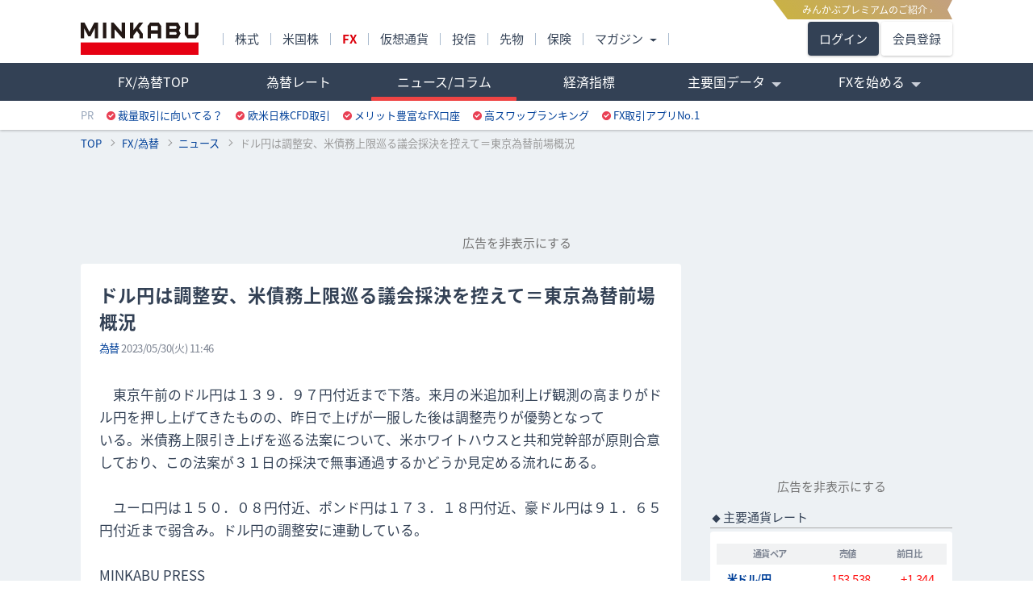

--- FILE ---
content_type: text/html; charset=utf-8
request_url: https://fx.minkabu.jp/news/263751
body_size: 21451
content:
<!DOCTYPE html>
<html prefix="og: http://ogp.me/ns#">
  <head>
    <meta charset="UTF-8">
    <meta http-equiv="X-UA-Compatible" content="IE=edge">
    <meta name="viewport" content="width=970">
    <meta name="format-detection" content="telephone=no">
    <meta name="author" content="株式会社ミンカブ・ジ・インフォノイド">
    <meta http-equiv="content-language" content="ja">
    <link rel="shortcut icon" type="image/x-icon" href="/favicon.ico">
    <link rel="apple-touch-icon" href="/apple-touch-icon.png">
    <title>ドル円は調整安、米債務上限巡る議会採決を控えて＝東京為替前場概況 - 2023年05月30日11:46｜為替ニュース｜みんかぶ FX/為替</title>
<meta name="description" content="　東京午前のドル円は１３９．９７円付近まで下落。来月の米追加利上げ観測の高まりがドル円を押し上げてきたものの、昨日で上げが一服した後は調整売りが優勢となって いる。米債務上限引き上げを巡る法案について...">
<link rel="canonical" href="https://fx.minkabu.jp/news/263751">
<meta property="og:title" content="ドル円は調整安、米債務上限巡る議会採決を控えて＝東京為替前場概況 - 2023年05月30日11:46｜為替ニュース｜みんかぶ FX/為替">
<meta property="og:type" content="article">
<meta property="og:url" content="https://fx.minkabu.jp/news/263751">
<meta property="og:image" content="https://mfx-assets.s3.ap-northeast-1.amazonaws.com/news_ogp/forex.png">
<meta property="og:site_name" content="みんかぶ FX/為替（みんかぶFX）">
<meta property="og:description" content="　東京午前のドル円は１３９．９７円付近まで下落。来月の米追加利上げ観測の高まりがドル円を押し上げてきたものの、昨日で上げが一服した後は調整売りが優勢となって いる。米債務上限引き上げを巡る法案について...">
<meta property="og:locale" content="ja_JP">
<meta name="twitter:card" content="summary_large_image">
<meta name="twitter:site" content="@min_tame">
    <meta name="csrf-param" content="authenticity_token" />
<meta name="csrf-token" content="rZwgwF/oCdE+5epK3PptRrck0vSKUXWrbb+qzQ5aHJzuzCthpFo3WojBeDOATkkyNggjPC1F5r4Vol00dTcyUw==" />
    <link rel="stylesheet" media="all" href="/assets/application-861a97c212496fc8f5332a62d8f4497b4c415d27a61b1908886f6579762379fa.css" data-turbolinks-track="reload" />
    
  <script>
    window.dataLayer = window.dataLayer || [];
    dataLayer.push({"newsCategory":"速報","newsTag":"","newsAuthor":"MINKABU_PRESS"});
  </script>


      <!-- Google Tag Manager -->
<script async>
  (function(w,d,s,l,i){w[l]=w[l]||[];w[l].push({'gtm.start':
    new Date().getTime(),event:'gtm.js'});var f=d.getElementsByTagName(s)[0],
  j=d.createElement(s),dl=l!='dataLayer'?'&l='+l:'';j.async=true;j.src=
  'https://www.googletagmanager.com/gtm.js?id='+i+dl;f.parentNode.insertBefore(j,f);
  })(window,document,'script','dataLayer','GTM-TBK4L6');
</script>
<!-- End Google Tag Manager -->

      <script>
        // need to define before import prebid.js

        const $$DEFINE_PREBID_GLOBAL$$ = undefined
        const FEATURES = {}
      </script>
      <script src="/assets/hb_fx_pc-6a6129abf02f12f35406f47b17591cdb68e0a9e6b663857ad611f4227d3f0a56.js" type="module"></script>
      <script async src="https://securepubads.g.doubleclick.net/tag/js/gpt.js"></script>
      <script async>
  var init = true;
  var googletag = googletag || {};
  googletag.cmd = googletag.cmd || [];
  var slots = {};

  googletag.cmd.push(function() {
    googletag.pubads().disableInitialLoad(); // 重要：讓 Prebid 可以先執行
    googletag.pubads().enableSingleRequest();
    googletag.pubads().collapseEmptyDivs(); // 加入這行以處理空白廣告位

    var gateadlAd_mapping = window.googletag.sizeMapping()
      .addSize([1460, 200], [160, 600])
      .addSize([0, 0], [])
      .build();

    var gateadrAd_mapping = window.googletag.sizeMapping()
      .addSize([1460, 200], [[160, 600]])
      .addSize([0, 0], [])
      .build();

    googletag.defineSlot('/94446337/8100_fx_pc_premiumbanner', [970, 90], 'premiumAd')
      .addService(googletag.pubads());

    googletag.defineSlot('/94446337/1201_fx_pc_primerectangle', [[300, 250],  [300, 600]], 'primeAd')
      .addService(googletag.pubads());

    googletag.defineSlot('/94446337/1291_fx_pc_gatead_left', [160, 600], 'gateadlAd')
      .defineSizeMapping(gateadlAd_mapping)
      .addService(googletag.pubads());

    googletag.defineSlot('/94446337/1291_fx_pc_gatead_right', [160, 600], 'gateadrAd')
      .defineSizeMapping(gateadrAd_mapping)
      .addService(googletag.pubads());

    googletag.defineSlot('/94446337/1205_fx_pc_bottomrectangle', [[300, 250], [300, 600]], 'bottomAd')
      .setTargeting('lazyload', 'yes')
      .addService(googletag.pubads());

    googletag.defineSlot('/94446337/1206_fx_pc_contentsrectangle_left', [[300, 250], [336, 280]], 'contentsLAd')
      .setTargeting('lazyload', 'yes')
      .addService(googletag.pubads());

    googletag.defineSlot('/94446337/1206_fx_pc_contentsrectangle_right', [[300, 250], [336, 280]], 'contentsRAd')
      .setTargeting('lazyload', 'yes')
      .addService(googletag.pubads());

    googletag.pubads().enableLazyLoad({
      fetchMarginPercent: 200,
      renderMarginPercent: 100
    });
    googletag.enableServices();
  });

  document.addEventListener('DOMContentLoaded', function() {
    if(window.ga) {
      ga('gtm1.set', 'location', location.href.split('#')[0]);
      ga('gtm1.send', 'pageview', { "title": document.title });
    }
  });

  let footerAdLoaded = false;
  window.addEventListener('scroll', function() {
    if (!footerAdLoaded && window.scrollY > 100) {
      footerAdLoaded = true;

      googletag.cmd.push(function() {
        slots.footerSlot = googletag.defineSlot('/94446337/5000_fx_pc_footeroverlay', [[728, 50], [728, 90]], 'footerAd')
          .addService(googletag.pubads());

        googletag.display('footerAd');
        googletag.pubads().refresh([slots.footerSlot]);
      });
    }
  });
</script>

      <script async type="text/javascript" src="/javascripts/google/dfp.js"></script>

    <script src="/assets/application-3dd3eb83c7e04b0cb0b81bec35ab7f757570104331d817ccbbe26c3eac45740f.js" data-turbo-track="reload" type="module" defer="defer"></script>
    
    <script type='application/ld+json'>
  {
    "@context": "https://schema.org",
    "@type": "BreadcrumbList",
    "itemListElement": [{"@type":"ListItem","position":1,"name":"TOP","item":"https://minkabu.jp"},{"@type":"ListItem","position":2,"name":"FX/為替","item":"https://fx.minkabu.jp/"},{"@type":"ListItem","position":3,"name":"ニュース","item":"https://fx.minkabu.jp/news"},{"@type":"ListItem","position":4,"name":"ドル円は調整安、米債務上限巡る議会採決を控えて＝東京為替前場概況","item":"https://fx.minkabu.jp/news/263751"}]
  }
</script>

  </head>

  <body>
    <noscript><iframe src="https://www.googletagmanager.com/ns.html?id=GTM-TBK4L6" height="0" width="0" style="display:none;visibility:hidden"></iframe></noscript>
    <header>
      <div class="l-header">
    <div class="ribbon_box"><a href='https://id.minkabu.jp/premium_lp.html'><span class="md_ribbon">みんかぶプレミアムのご紹介 &rsaquo;</span></a></div>
  <div class="flexbox l-header__first flexbox_l-middle tlft">
    <div class="m-0 ">
      <a class="l-header__logo" href="https://minkabu.jp/" title="みんかぶ">
        <img alt="みんかぶ" width="146" height="40" class="d-block" src="https://assets.minkabu.jp/images/logo/v4/logo_minkabu.svg" />
      </a>
    </div>
    <div class="l-header__media">
      <ul class="flexbox">
        <li class="l-header__media__li"><a href="https://minkabu.jp/">株式</a></li>
        <li class="l-header__media__li"><a href="https://us.minkabu.jp/">米国株</a></li>
        <li class="l-header__media__li"><a class="fbd fc-red" href="https://fx.minkabu.jp/">FX</a></li>
        <li class="l-header__media__li"><a href="https://cc.minkabu.jp/">仮想通貨</a></li>
        <li class="l-header__media__li"><a href="https://itf.minkabu.jp/">投信</a></li>
        <li class="l-header__media__li"><a href="https://fu.minkabu.jp">先物</a></li>
        <li class="l-header__media__li"><a href="https://ins.minkabu.jp/">保険</a></li>
        <li class="l-header__media__li">
          <span class="l-header__media__li__hover l-header__media__li__arrow-s">マガジン</span>
          <div class="l-header__media__second flexbox flexbox_l-around tlft">
            <ul>
              <li class="l-header__media__second__li text-link"><a title="マガジンTOP" class="l-header__nav__second__link" href="https://mag.minkabu.jp/">マガジンTOP</a></li>
              <li class="l-header__media__second__li text-link"><a title="マガジン総合" class="l-header__nav__second__link" href="https://mag.minkabu.jp/mag-sogo/">マガジン総合</a></li>
              <li class="l-header__media__second__li text-link"><a title="資産形成のはじめ方" class="l-header__nav__second__link" href="https://mag.minkabu.jp/asset-formation/">資産形成のはじめ方</a></li>
              <li class="l-header__media__second__li text-link"><a title="NISA・つみたてNISA" class="l-header__nav__second__link" href="https://mag.minkabu.jp/nisa-tnisa/">NISA・つみたてNISA</a></li>
              <li class="l-header__media__second__li text-link"><a title="iDeCo（イデコ）" class="l-header__nav__second__link" href="https://mag.minkabu.jp/ideco/">iDeCo（イデコ）</a></li>
            </ul>
            <ul>
              <li class="l-header__media__second__li text-link"><a title="株 初心者入門" class="l-header__nav__second__link" href="https://mag.minkabu.jp/kabu-beginner/">株 初心者入門</a></li>
              <li class="l-header__media__second__li text-link"><a title="投資信託 初心者入門" class="l-header__nav__second__link" href="https://mag.minkabu.jp/itf-beginner/">投資信託 初心者入門</a></li>
              <li class="l-header__media__second__li text-link"><a title="FX 初心者入門" class="l-header__nav__second__link" href="https://mag.minkabu.jp/fx-beginner/">FX 初心者入門</a></li>
              <li class="l-header__media__second__li text-link"><a title="仮想通貨 初心者入門" class="l-header__nav__second__link" href="https://mag.minkabu.jp/cc-beginner/">仮想通貨 初心者入門</a></li>
              <li class="l-header__media__second__li text-link"><a title="不動産 初心者入門" class="l-header__nav__second__link" href="https://mag.minkabu.jp/re-beginner/">不動産 初心者入門</a></li>
              <li class="l-header__media__second__li text-link"><a title="先物取引 初心者入門" class="l-header__nav__second__link" href="https://fu.minkabu.jp/beginner">先物取引 初心者入門</a></li>
            </ul>
          </div>
        </li>
      </ul>
    </div>
    <div class="m-0 relative">
        <a class="top-btn top-btn__login" href="https://id.minkabu.jp/login?callback_url=https%3A%2F%2Ffx.minkabu.jp%2Fnews%2F263751&amp;service=fxminkabu">ログイン</a>
        <a class="top-btn top-btn__entry" href="https://id.minkabu.jp/sign_up?callback_url=https%3A%2F%2Ffx.minkabu.jp%2Fnews%2F263751&amp;service=fxminkabu">会員登録</a>
    </div>
  </div>

  <div class="l-header__bg">
    <div class="l-contents flexbox">
      <div class="flexbox__grow">
        <nav>
          <ul class="l-header__nav">
              <li class="l-header__nav__li"><a title="FX/為替TOP" class="l-header__nav__hover" href="/">FX/為替TOP</a></li>
            <li class="l-header__nav__li"><a title="為替レート" class="l-header__nav__hover" href="/pair">為替レート</a></li>
            <li class="l-header__nav__li"><a title="ニュース/コラム" class="l-header__nav__hover is-active" aria-current="page" href="/news">ニュース/コラム</a></li>
            <li class="l-header__nav__li"><a title="経済指標" class="l-header__nav__hover" href="/indicators">経済指標</a></li>
            <li class="l-header__nav__li">
              <span class="l-header__nav__hover l-header__nav__arrow opacity-75">主要国データ</span>
              <ul class="l-header__nav__second">
                <li class="l-header__nav__second__li pl20">
                  <a title="金融市場休日カレンダー【海外・国内】" class="l-header__nav__second__link" href="/references/holidays">市場休日カレンダー</a>
                </li>
                <li class="l-header__nav__second__li pl20"><a title="政策金利一覧" class="l-header__nav__second__link" href="/references/interest_rates">政策金利一覧</a></li>
                <li class="l-header__nav__second__li pl20"><a title="中央銀行メンバー" class="l-header__nav__second__link" href="/references/board_members">中央銀行メンバー</a>
              </ul>
            </li>
            <li class="l-header__nav__li">
              <span class="l-header__nav__hover l-header__nav__arrow">FXを始める</span>
              <ul class="l-header__nav__second">
                <li class="l-header__nav__second__li pl20"><a href="https://mag.minkabu.jp/fx-beginner/" title="FX初心者" class="l-header__nav__second__link">FX初心者</a></li>
                <li class="l-header__nav__second__li pl20"><a href="https://mag.minkabu.jp/glossary_category/foreign-exchange/" title="FX用語集" class="l-header__nav__second__link">FX用語集</a></li>
                <li class="l-header__nav__second__li pl20"><a href="https://fx.minkabu.jp/hikaku/" title="おすすめFX口座" class="l-header__nav__second__link">おすすめFX口座</a></li>
              </ul>
            </li>
          </ul>
        </nav>
      </div>
    </div>
  </div>
  <p class="l-contents tlit">
    <span class="l-header__pr">PR</span>
    <span class="l-header__alliance"><i class="i-alliance"></i><a href="https://ac.ebis.ne.jp/tr_set.php?argument=GFU4CUZu&ai=3861" target="_blank" title="裁量取引に向いてる？" target="_top">裁量取引に向いてる？</a></span>
<span class="l-header__alliance"><i class="i-alliance"></i><a href="https://ac.ebis.ne.jp/tr_set.php?argument=GFU4CUZu&ai=3699" target="_blank" rel="nofollow" title="欧米日株CFD取引" target="_top">欧米日株CFD取引</a></span>
<span class="l-header__alliance"><i class="i-alliance"></i><a href="https://ac.ebis.ne.jp/tr_set.php?argument=GFU4CUZu&ai=3603" title="メリット豊富なFX口座" target="_top">メリット豊富なFX口座</a></span>
<span class="l-header__alliance"><i class="i-alliance"></i><a href="https://fx.minkabu.jp/hikaku/swap.html?utm_source=mintame&utm_medium=1101_contents_alliance&utm_campaign=ca4_swap_202301
" title="スワップランキング" target="_top">高スワップランキング</a></span>
<span class="l-header__alliance"><i class="i-alliance"></i><a href="https://fx.minkabu.jp/hikaku/smartphone.html?utm_source=mintame&amp;utm_medium=1101_contents_alliance&amp;utm_campaign=ca4_smartphone_200831
" target="_top">FX取引アプリNo.1</a></span>
  </p>
</div>

    </header>
    <nav>
      <ul class="breadcrumbs">
        <li><a href="https://minkabu.jp">TOP</a></li><li><a href="https://fx.minkabu.jp/">FX/為替</a></li><li><a href="https://fx.minkabu.jp/news">ニュース</a></li><li>ドル円は調整安、米債務上限巡る議会採決を控えて＝東京為替前場概況</li>
      </ul>
    </nav>
      <aside>
        <div id="premiumAd" class="gpt-ad dfp-premiumAd"></div>
        <div class="dfp-impactAd">
          <div id="gateadlAd" class="gpt-ad dfp-impactAd__L"></div>
          <div id="gateadrAd" class="gpt-ad dfp-impactAd__R"></div>
        </div>
      </aside>
        <div data-controller="admodal" class="admodal">
      <div class="text-center mt5 mb10">
        <a data-admodal-target="openBtn" class="admodal__open-link p5">広告を非表示にする</a>
      </div>
    <div data-admodal-target="modal" class="admodal__wrap admodal__wrap--invisible">

      <!-- Modal content -->
      <div class="admodal__content">
        <!--Close modal button-->
        <button data-admodal-target="closeBtn" type="button" class="admodal__close-btn"><p class="admodal__close-icon"></p></button>

        <div class="admodal__img-wrap">
          <img src="https://assets.minkabu.jp/images/modal/ad_hide_modal.png" alt="ad hide img"/>
        </div>
        <!-- body -->
        <div class="admodal__body">
          <h3 class="admodal__title">みんかぶプレミアム会員なら<br />広告非表示で利用できます</h3>
          <p class="admodal__comment">※サイトからのお知らせは除きます</p>
          <div class="admodal__premium-links">
            <p>※広告非表示の他にも、みんかぶプレミアム会員だけのお得なサービスが盛りだくさん！</p>
            <a class="admodal__premium-links__intro" href="https://id.minkabu.jp/premium_lp?&amp;callback_url=https%3A%2F%2Ffx.minkabu.jp%2Fnews%2F263751">みんかぶプレミアムとは</a>
            <p class="admodal__premium-links__membership-trial">＼ 30日間無料で体験しよう ／</p>
            <a class="admodal__premium-links__payment" href="https://id.minkabu.jp/payment_profiles?&amp;callback_url=https%3A%2F%2Ffx.minkabu.jp%2Fnews%2F263751">みんかぶプレミアム会員になる</a>
            <a class="admodal__premium-links__login" href="https://id.minkabu.jp/login?&amp;callback_url=https%3A%2F%2Ffx.minkabu.jp%2Fnews%2F263751">すでに会員の方はログイン</a>
          </div>
        </div>
      </div>
    </div>
  </div>

    <div class="l-contents mt10">
      <main class="l-main">
        <script src="/assets/components-2605cf8659118a9959cbbd66984b153ebfe83f6eda4dd42758879f0c388ec295.js" data-turbo-track="reload" type="module" defer="defer"></script>

<section>
  <div class="box p15">
    <article>
      <header>
        <h1 class="news__title">ドル円は調整安、米債務上限巡る議会採決を控えて＝東京為替前場概況</h1>
        <p class="fc-sub fs-s fnums">
          <a title="為替ニュース/コラム - 速報" href="/news">為替</a>&nbsp;<time>2023/05/30(火) 11:46</time>
        </p>
      </header>
        <p class="news__text mt20">　東京午前のドル円は１３９．９７円付近まで下落。来月の米追加利上げ観測の高まりがドル円を押し上げてきたものの、昨日で上げが一服した後は調整売りが優勢となって<br />いる。米債務上限引き上げを巡る法案について、米ホワイトハウスと共和党幹部が原則合意しており、この法案が３１日の採決で無事通過するかどうか見定める流れにある。<br />　<br />　ユーロ円は１５０．０８円付近、ポンド円は１７３．１８円付近、豪ドル円は９１．６５円付近まで弱含み。ドル円の調整安に連動している。<br /><br />MINKABU PRESS</p>
        
        <div class="mt25 mb10">
          <div class="flexbox flexbox_l-middle l-sol p10 radius fc-normal-thin">
            <img width="100" height="16" alt="MINKABU PRESS" class="flexbox__shrink" src="/assets/minkabufx_writers/logo_minkabupress-ec6bdf5044742e8bc94eb3a16e7629c59f783ac386c16782ef9cebc433901c4b.png" />
            <div class="ml10">
              <h2 class="fbd">執筆者 : MINKABU PRESS</h2>
              <p class="fs-s">資産形成情報メディア「みんかぶ」や、投資家向け情報メディア「株探」を中心に、マーケット情報や株・FXなどの金融商品の記事の執筆を行う編集部です。 投資に役立つニュースやコラム、投資初心者向けコンテンツなど幅広く提供しています。</p>
            </div>
          </div>
        </div>


        <div class="news__related news__related--pair mt20 mb20">
          <p>関連通貨ペア</p>
          <ul>
              <li><a title="米ドル/円の情報を見る" href="/pair/USDJPY">米ドル/円</a></li>
              <li><a title="ユーロ/円の情報を見る" href="/pair/EURJPY">ユーロ/円</a></li>
              <li><a title="英ポンド/円の情報を見る" href="/pair/GBPJPY">英ポンド/円</a></li>
              <li><a title="豪ドル/円の情報を見る" href="/pair/AUDJPY">豪ドル/円</a></li>
              <li><a title="ユーロ/米ドルの情報を見る" href="/pair/EURUSD">ユーロ/米ドル</a></li>
              <li><a title="豪ドル/米ドルの情報を見る" href="/pair/AUDUSD">豪ドル/米ドル</a></li>
              <li><a title="ユーロ/豪ドルの情報を見る" href="/pair/EURAUD">ユーロ/豪ドル</a></li>
              <li><a title="英ポンド/米ドルの情報を見る" href="/pair/GBPUSD">ポンド/米ドル</a></li>
              <li><a title="ユーロ/英ポンドの情報を見る" href="/pair/EURGBP">ユーロ/ポンド</a></li>
              <li><a title="米ドル/カナダドルの情報を見る" href="/pair/USDCAD">米ドル/カナダ</a></li>
              <li><a title="英ポンド/豪ドルの情報を見る" href="/pair/GBPAUD">英ポンド/豪ドル</a></li>
              <li><a title="英ポンド/NZドルの情報を見る" href="/pair/GBPNZD">英ポンド/NZドル</a></li>
              <li><a title="米ドル/スイスフランの情報を見る" href="/pair/USDCHF">米ドル/スイス</a></li>
              <li><a title="英ポンド/スイスフランの情報を見る" href="/pair/GBPCHF">英ポンド/スイス</a></li>
              <li><a title="豪ドル/スイスフランの情報を見る" href="/pair/AUDCHF">豪ドル/スイス</a></li>
          </ul>
        </div>
      
    </article>
  </div>
</section>

<section>
  <h2 class="h2-normal h2-icon">為替ニュース/コラム</h2>
  <script type="application/json" id="js-react-on-rails-context">{"railsEnv":"production","inMailer":false,"i18nLocale":"ja","i18nDefaultLocale":"ja","rorVersion":"12.6.0","rorPro":false,"href":"https://fx.minkabu.jp/news/263751","location":"/news/263751","scheme":"https","host":"fx.minkabu.jp","port":null,"pathname":"/news/263751","search":null,"httpAcceptLanguage":null,"serverSide":false}</script>
<div id="NewsChanger-react-component-fa3f6a63-27af-4145-b685-fbd92b02c453"></div>
      <script type="application/json" class="js-react-on-rails-component" data-component-name="NewsChanger" data-dom-id="NewsChanger-react-component-fa3f6a63-27af-4145-b685-fbd92b02c453">{"activeTab":"forex"}</script>
      

  <div class="box box_tab">
    <div class="p5">
        <ul class="js-news list-link forex">
          <li class="list-link__item">
  <a title="欧州株　終値　揃って下落" class="p5 flexbox flexbox_l-middle" href="/news/356788">
    <div class="flexbox__grow">
      <p class="fbd">欧州株　終値　揃って下落</p>
      <p class="fs-s">
        <span class="fc-newscategory">一般</span>&nbsp;
        <span class="fc-sub">01/29(木) 02:47</span>
      </p>
    </div>
    <i class="news-arrow flexbox__shrink"></i>
</a></li>
<li class="list-link__item">
  <a title="投資家、予測不能な米政策でドル保有に慎重＝ＮＹ為替" class="p5 flexbox flexbox_l-middle" href="/news/356786">
    <div class="flexbox__grow">
      <p class="fbd">投資家、予測不能な米政策でドル保有に慎重＝ＮＹ為替</p>
      <p class="fs-s">
        <span class="fc-newscategory">為替</span>&nbsp;
        <span class="fc-sub">01/29(木) 02:33</span>
      </p>
    </div>
    <i class="news-arrow flexbox__shrink"></i>
</a></li>
<li class="list-link__item">
  <a title="ポンドドル、戻り売り強まる　英財政状況は非常に脆弱に見える＝ＮＹ為替" class="p5 flexbox flexbox_l-middle" href="/news/356785">
    <div class="flexbox__grow">
      <p class="fbd">ポンドドル、戻り売り強まる　英財政状況は非常に脆弱に見える＝ＮＹ為替</p>
      <p class="fs-s">
        <span class="fc-newscategory">為替</span>&nbsp;
        <span class="fc-sub">01/29(木) 02:28</span>
      </p>
    </div>
    <i class="news-arrow flexbox__shrink"></i>
</a></li>
<li class="list-link__item">
  <a title="米エネルギー省、原子燃料サプライチェーン構築のための新たな取り組み発表へ" class="p5 flexbox flexbox_l-middle" href="/news/356784">
    <div class="flexbox__grow">
      <p class="fbd">米エネルギー省、原子燃料サプライチェーン構築のための新たな取り組み発表へ</p>
      <p class="fs-s">
        <span class="fc-newscategory">一般</span>&nbsp;
        <span class="fc-sub">01/29(木) 02:14</span>
      </p>
    </div>
    <i class="news-arrow flexbox__shrink"></i>
</a></li>
<li class="list-link__item">
  <a title="ユーロドル、１．１９ドル台前半まで下落　ＥＣＢ理事からもけん制発言が出始める＝ＮＹ為替" class="p5 flexbox flexbox_l-middle" href="/news/356782">
    <div class="flexbox__grow">
      <p class="fbd">ユーロドル、１．１９ドル台前半まで下落　ＥＣＢ理事からもけん制発言が出始める＝ＮＹ為替</p>
      <p class="fs-s">
        <span class="fc-newscategory">為替</span>&nbsp;
        <span class="fc-sub">01/29(木) 01:04</span>
      </p>
    </div>
    <i class="news-arrow flexbox__shrink"></i>
</a></li>
<li class="list-link__item">
  <a title="ドル円、１５３．７０円付近まで一時買戻し　ベッセント発言で　ドル円への米国の介入「絶対にしていない」＝ＮＹ為替" class="p5 flexbox flexbox_l-middle" href="/news/356780">
    <div class="flexbox__grow">
      <p class="fbd">ドル円、１５３．７０円付近まで一時買戻し　ベッセント発言で　ドル円への米国の介入「絶対にしていない」＝ＮＹ為替</p>
      <p class="fs-s">
        <span class="fc-newscategory">為替</span>&nbsp;
        <span class="fc-sub">01/29(木) 00:29</span>
      </p>
    </div>
    <i class="news-arrow flexbox__shrink"></i>
</a></li>
<li class="list-link__item">
  <a title="ベッセント発言にドル高の反応　米国は常に強いドル政策を取っている＝ＮＹ為替" class="p5 flexbox flexbox_l-middle" href="/news/356779">
    <div class="flexbox__grow">
      <p class="fbd">ベッセント発言にドル高の反応　米国は常に強いドル政策を取っている＝ＮＹ為替</p>
      <p class="fs-s">
        <span class="fc-newscategory">為替</span>&nbsp;
        <span class="fc-sub">01/29(木) 00:21</span>
      </p>
    </div>
    <i class="news-arrow flexbox__shrink"></i>
</a></li>
<li class="list-link__item">
  <a title="カナダ中銀声明、政策金利は依然適切　見通しが変化すれば対応準備" class="p5 flexbox flexbox_l-middle" href="/news/356777">
    <div class="flexbox__grow">
      <p class="fbd">カナダ中銀声明、政策金利は依然適切　見通しが変化すれば対応準備</p>
      <p class="fs-s">
        <span class="fc-newscategory">一般</span>&nbsp;
        <span class="fc-sub">01/29(木) 00:08</span>
      </p>
    </div>
    <i class="news-arrow flexbox__shrink"></i>
</a></li>
<li class="list-link__item">
  <a title="カナダドル、反応はいまのところ限定的　政策金利は依然適切　見通しが変化すれば対応準備＝ＮＹ為替" class="p5 flexbox flexbox_l-middle" href="/news/356776">
    <div class="flexbox__grow">
      <p class="fbd">カナダドル、反応はいまのところ限定的　政策金利は依然適切　見通しが変化すれば対応準備＝ＮＹ為替</p>
      <p class="fs-s">
        <span class="fc-newscategory">為替</span>&nbsp;
        <span class="fc-sub">01/29(木) 00:05</span>
      </p>
    </div>
    <i class="news-arrow flexbox__shrink"></i>
</a></li>

          
</ul>        <ul class="js-news list-link statement" style="display:none;">
          <li class="list-link__item">
  <a title="トランプ米大統領　 イランに合意するよう強く求める" class="p5 flexbox flexbox_l-middle" href="/news/356767">
    <div class="flexbox__grow">
      <p class="fbd">トランプ米大統領　 イランに合意するよう強く求める</p>
      <p class="fs-s">
        <span class="fc-newscategory">要人発言</span>&nbsp;
        <span class="fc-sub">01/28(水) 21:50</span>
      </p>
    </div>
    <i class="news-arrow flexbox__shrink"></i>
</a></li>
<li class="list-link__item">
  <a title="ビルロワドガロー仏中銀総裁 　ユーロ相場は金融政策を決定付ける要因の一つ" class="p5 flexbox flexbox_l-middle" href="/news/356753">
    <div class="flexbox__grow">
      <p class="fbd">ビルロワドガロー仏中銀総裁 　ユーロ相場は金融政策を決定付ける要因の一つ</p>
      <p class="fs-s">
        <span class="fc-newscategory">要人発言</span>&nbsp;
        <span class="fc-sub">01/28(水) 18:02</span>
      </p>
    </div>
    <i class="news-arrow flexbox__shrink"></i>
</a></li>
<li class="list-link__item">
  <a title="これからの予定【発言・イベント】" class="p5 flexbox flexbox_l-middle" href="/news/356731">
    <div class="flexbox__grow">
      <p class="fbd">これからの予定【発言・イベント】</p>
      <p class="fs-s">
        <span class="fc-newscategory">要人発言</span>&nbsp;
        <span class="fc-sub">01/28(水) 15:28</span>
      </p>
    </div>
    <i class="news-arrow flexbox__shrink"></i>
</a></li>
<li class="list-link__item">
  <a title="オーストリア中銀総裁　ユーロ高続けばECBはさらなる利下げを検討する必要" class="p5 flexbox flexbox_l-middle" href="/news/356724">
    <div class="flexbox__grow">
      <p class="fbd">オーストリア中銀総裁　ユーロ高続けばECBはさらなる利下げを検討する必要</p>
      <p class="fs-s">
        <span class="fc-newscategory">要人発言</span>&nbsp;
        <span class="fc-sub">01/28(水) 14:12</span>
      </p>
    </div>
    <i class="news-arrow flexbox__shrink"></i>
</a></li>
<li class="list-link__item">
  <a title="NZ財務相　インフレ3%超えは歓迎できない、目標値下回るのが望ましい" class="p5 flexbox flexbox_l-middle" href="/news/356713">
    <div class="flexbox__grow">
      <p class="fbd">NZ財務相　インフレ3%超えは歓迎できない、目標値下回るのが望ましい</p>
      <p class="fs-s">
        <span class="fc-newscategory">要人発言</span>&nbsp;
        <span class="fc-sub">01/28(水) 11:10</span>
      </p>
    </div>
    <i class="news-arrow flexbox__shrink"></i>
</a></li>
<li class="list-link__item">
  <a title="トランプ米大統領　金利は大幅に下がる" class="p5 flexbox flexbox_l-middle" href="/news/356691">
    <div class="flexbox__grow">
      <p class="fbd">トランプ米大統領　金利は大幅に下がる</p>
      <p class="fs-s">
        <span class="fc-newscategory">要人発言</span>&nbsp;
        <span class="fc-sub">01/28(水) 08:20</span>
      </p>
    </div>
    <i class="news-arrow flexbox__shrink"></i>
</a></li>
<li class="list-link__item">
  <a title="トランプ米大統領　FRB議長就任後に金利は下がる" class="p5 flexbox flexbox_l-middle" href="/news/356690">
    <div class="flexbox__grow">
      <p class="fbd">トランプ米大統領　FRB議長就任後に金利は下がる</p>
      <p class="fs-s">
        <span class="fc-newscategory">要人発言</span>&nbsp;
        <span class="fc-sub">01/28(水) 08:17</span>
      </p>
    </div>
    <i class="news-arrow flexbox__shrink"></i>
</a></li>
<li class="list-link__item">
  <a title="本日の予定【発言・イベント】" class="p5 flexbox flexbox_l-middle" href="/news/356682">
    <div class="flexbox__grow">
      <p class="fbd">本日の予定【発言・イベント】</p>
      <p class="fs-s">
        <span class="fc-newscategory">要人発言</span>&nbsp;
        <span class="fc-sub">01/28(水) 07:21</span>
      </p>
    </div>
    <i class="news-arrow flexbox__shrink"></i>
</a></li>
<li class="list-link__item">
  <a title="トランプ大統領、ドルの下落が大き過ぎるとは考えていない" class="p5 flexbox flexbox_l-middle" href="/news/356670">
    <div class="flexbox__grow">
      <p class="fbd">トランプ大統領、ドルの下落が大き過ぎるとは考えていない</p>
      <p class="fs-s">
        <span class="fc-newscategory">要人発言</span>&nbsp;
        <span class="fc-sub">01/28(水) 05:59</span>
      </p>
    </div>
    <i class="news-arrow flexbox__shrink"></i>
</a></li>

          
</ul>        <ul class="js-news list-link indicator" style="display:none;">
          <li class="list-link__item">
  <a title="まもなく米週間石油在庫統計の発表" class="p5 flexbox flexbox_l-middle" href="/news/356778">
    <div class="flexbox__grow">
      <p class="fbd">まもなく米週間石油在庫統計の発表</p>
      <p class="fs-s">
        <span class="fc-newscategory">経済指標</span>&nbsp;
        <span class="fc-sub">01/29(木) 00:20</span>
      </p>
    </div>
    <i class="news-arrow flexbox__shrink"></i>
</a></li>
<li class="list-link__item">
  <a title="加経済指標【中銀政策金利】" class="p5 flexbox flexbox_l-middle" href="/news/356775">
    <div class="flexbox__grow">
      <p class="fbd">加経済指標【中銀政策金利】</p>
      <p class="fs-s">
        <span class="fc-newscategory">経済指標</span>&nbsp;
        <span class="fc-sub">01/28(水) 23:56</span>
      </p>
    </div>
    <i class="news-arrow flexbox__shrink"></i>
</a></li>
<li class="list-link__item">
  <a title="まもなく加中銀政策金利の発表" class="p5 flexbox flexbox_l-middle" href="/news/356774">
    <div class="flexbox__grow">
      <p class="fbd">まもなく加中銀政策金利の発表</p>
      <p class="fs-s">
        <span class="fc-newscategory">経済指標</span>&nbsp;
        <span class="fc-sub">01/28(水) 23:35</span>
      </p>
    </div>
    <i class="news-arrow flexbox__shrink"></i>
</a></li>
<li class="list-link__item">
  <a title="米経済指標【MBA住宅ローン申請指数】" class="p5 flexbox flexbox_l-middle" href="/news/356763">
    <div class="flexbox__grow">
      <p class="fbd">米経済指標【MBA住宅ローン申請指数】</p>
      <p class="fs-s">
        <span class="fc-newscategory">経済指標</span>&nbsp;
        <span class="fc-sub">01/28(水) 21:10</span>
      </p>
    </div>
    <i class="news-arrow flexbox__shrink"></i>
</a></li>
<li class="list-link__item">
  <a title="独経済指標【GfK消費者信頼感調査】" class="p5 flexbox flexbox_l-middle" href="/news/356737">
    <div class="flexbox__grow">
      <p class="fbd">独経済指標【GfK消費者信頼感調査】</p>
      <p class="fs-s">
        <span class="fc-newscategory">経済指標</span>&nbsp;
        <span class="fc-sub">01/28(水) 16:10</span>
      </p>
    </div>
    <i class="news-arrow flexbox__shrink"></i>
</a></li>
<li class="list-link__item">
  <a title="まもなく独GfK消費者信頼感調査の発表" class="p5 flexbox flexbox_l-middle" href="/news/356735">
    <div class="flexbox__grow">
      <p class="fbd">まもなく独GfK消費者信頼感調査の発表</p>
      <p class="fs-s">
        <span class="fc-newscategory">経済指標</span>&nbsp;
        <span class="fc-sub">01/28(水) 15:50</span>
      </p>
    </div>
    <i class="news-arrow flexbox__shrink"></i>
</a></li>
<li class="list-link__item">
  <a title="これからの予定【経済指標】" class="p5 flexbox flexbox_l-middle" href="/news/356730">
    <div class="flexbox__grow">
      <p class="fbd">これからの予定【経済指標】</p>
      <p class="fs-s">
        <span class="fc-newscategory">経済指標</span>&nbsp;
        <span class="fc-sub">01/28(水) 15:25</span>
      </p>
    </div>
    <i class="news-arrow flexbox__shrink"></i>
</a></li>
<li class="list-link__item">
  <a title="再送：豪経済指標【消費者物価指数（CPI）】" class="p5 flexbox flexbox_l-middle" href="/news/356702">
    <div class="flexbox__grow">
      <p class="fbd">再送：豪経済指標【消費者物価指数（CPI）】</p>
      <p class="fs-s">
        <span class="fc-newscategory">経済指標</span>&nbsp;
        <span class="fc-sub">01/28(水) 09:55</span>
      </p>
    </div>
    <i class="news-arrow flexbox__shrink"></i>
</a></li>
<li class="list-link__item">
  <a title="豪経済指標【消費者物価指数】" class="p5 flexbox flexbox_l-middle" href="/news/356699">
    <div class="flexbox__grow">
      <p class="fbd">豪経済指標【消費者物価指数】</p>
      <p class="fs-s">
        <span class="fc-newscategory">経済指標</span>&nbsp;
        <span class="fc-sub">01/28(水) 09:41</span>
      </p>
    </div>
    <i class="news-arrow flexbox__shrink"></i>
</a></li>

          
</ul>        <ul class="js-news list-link stock" style="display:none;">
          <li class="list-link__item">
  <a title="ＮＹ各市場　２時台　ダウ平均は小幅高　ナスダックもマイナス圏での推移" class="p5 flexbox flexbox_l-middle" href="/news/356787">
    <div class="flexbox__grow">
      <p class="fbd">ＮＹ各市場　２時台　ダウ平均は小幅高　ナスダックもマイナス圏での推移</p>
      <p class="fs-s">
        <span class="fc-newscategory">株式</span>&nbsp;
        <span class="fc-sub">01/29(木) 02:37</span>
      </p>
    </div>
    <i class="news-arrow flexbox__shrink"></i>
</a></li>
<li class="list-link__item">
  <a title="ＮＹ各市場　１時台　ダウ平均は小幅高　ナスダックは伸び悩む" class="p5 flexbox flexbox_l-middle" href="/news/356783">
    <div class="flexbox__grow">
      <p class="fbd">ＮＹ各市場　１時台　ダウ平均は小幅高　ナスダックは伸び悩む</p>
      <p class="fs-s">
        <span class="fc-newscategory">株式</span>&nbsp;
        <span class="fc-sub">01/29(木) 01:24</span>
      </p>
    </div>
    <i class="news-arrow flexbox__shrink"></i>
</a></li>
<li class="list-link__item">
  <a title="米１０年債は４．２４％付近で始まる＝ＮＹ債券オープン" class="p5 flexbox flexbox_l-middle" href="/news/356770">
    <div class="flexbox__grow">
      <p class="fbd">米１０年債は４．２４％付近で始まる＝ＮＹ債券オープン</p>
      <p class="fs-s">
        <span class="fc-newscategory">株式</span>&nbsp;
        <span class="fc-sub">01/28(水) 23:13</span>
      </p>
    </div>
    <i class="news-arrow flexbox__shrink"></i>
</a></li>
<li class="list-link__item">
  <a title="欧州株　仏CAC指数１％超安、ＬＶＭＨが７％安と下げ主導" class="p5 flexbox flexbox_l-middle" href="/news/356759">
    <div class="flexbox__grow">
      <p class="fbd">欧州株　仏CAC指数１％超安、ＬＶＭＨが７％安と下げ主導</p>
      <p class="fs-s">
        <span class="fc-newscategory">株式</span>&nbsp;
        <span class="fc-sub">01/28(水) 19:29</span>
      </p>
    </div>
    <i class="news-arrow flexbox__shrink"></i>
</a></li>
<li class="list-link__item">
  <a title="アジア株　総じて上昇、香港株は大幅続伸" class="p5 flexbox flexbox_l-middle" href="/news/356756">
    <div class="flexbox__grow">
      <p class="fbd">アジア株　総じて上昇、香港株は大幅続伸</p>
      <p class="fs-s">
        <span class="fc-newscategory">株式</span>&nbsp;
        <span class="fc-sub">01/28(水) 18:29</span>
      </p>
    </div>
    <i class="news-arrow flexbox__shrink"></i>
</a></li>
<li class="list-link__item">
  <a title="欧州株　半導体株買われ、高級ブランド株売られる" class="p5 flexbox flexbox_l-middle" href="/news/356752">
    <div class="flexbox__grow">
      <p class="fbd">欧州株　半導体株買われ、高級ブランド株売られる</p>
      <p class="fs-s">
        <span class="fc-newscategory">株式</span>&nbsp;
        <span class="fc-sub">01/28(水) 17:30</span>
      </p>
    </div>
    <i class="news-arrow flexbox__shrink"></i>
</a></li>
<li class="list-link__item">
  <a title="香港株　ハンセン指数は２．５８％高の２７８２６．９１で取引終了" class="p5 flexbox flexbox_l-middle" href="/news/356750">
    <div class="flexbox__grow">
      <p class="fbd">香港株　ハンセン指数は２．５８％高の２７８２６．９１で取引終了</p>
      <p class="fs-s">
        <span class="fc-newscategory">株式</span>&nbsp;
        <span class="fc-sub">01/28(水) 17:21</span>
      </p>
    </div>
    <i class="news-arrow flexbox__shrink"></i>
</a></li>
<li class="list-link__item">
  <a title="欧州株　英ＦＴ指数は前日比横ばい、独ＤＡＸ指数は０．０５％安で取引開始" class="p5 flexbox flexbox_l-middle" href="/news/356749">
    <div class="flexbox__grow">
      <p class="fbd">欧州株　英ＦＴ指数は前日比横ばい、独ＤＡＸ指数は０．０５％安で取引開始</p>
      <p class="fs-s">
        <span class="fc-newscategory">株式</span>&nbsp;
        <span class="fc-sub">01/28(水) 17:15</span>
      </p>
    </div>
    <i class="news-arrow flexbox__shrink"></i>
</a></li>
<li class="list-link__item">
  <a title="欧州株　ユーロストックス５０先物は０．４６％高、続伸で取引開始へ" class="p5 flexbox flexbox_l-middle" href="/news/356743">
    <div class="flexbox__grow">
      <p class="fbd">欧州株　ユーロストックス５０先物は０．４６％高、続伸で取引開始へ</p>
      <p class="fs-s">
        <span class="fc-newscategory">株式</span>&nbsp;
        <span class="fc-sub">01/28(水) 16:39</span>
      </p>
    </div>
    <i class="news-arrow flexbox__shrink"></i>
</a></li>

          
</ul>        <ul class="js-news list-link commodity_bond" style="display:none;">
          <li class="list-link__item">
  <a title="米経済指標【米週間石油在庫統計】" class="p5 flexbox flexbox_l-middle" href="/news/356781">
    <div class="flexbox__grow">
      <p class="fbd">米経済指標【米週間石油在庫統計】</p>
      <p class="fs-s">
        <span class="fc-newscategory">商品</span>&nbsp;
        <span class="fc-sub">01/29(木) 00:41</span>
      </p>
    </div>
    <i class="news-arrow flexbox__shrink"></i>
</a></li>
<li class="list-link__item">
  <a title="金は大幅高で始まる＝ＮＹ金オープン" class="p5 flexbox flexbox_l-middle" href="/news/356772">
    <div class="flexbox__grow">
      <p class="fbd">金は大幅高で始まる＝ＮＹ金オープン</p>
      <p class="fs-s">
        <span class="fc-newscategory">商品</span>&nbsp;
        <span class="fc-sub">01/28(水) 23:15</span>
      </p>
    </div>
    <i class="news-arrow flexbox__shrink"></i>
</a></li>
<li class="list-link__item">
  <a title="原油は６３ドル台に上昇して始まる＝ＮＹ原油オープン" class="p5 flexbox flexbox_l-middle" href="/news/356771">
    <div class="flexbox__grow">
      <p class="fbd">原油は６３ドル台に上昇して始まる＝ＮＹ原油オープン</p>
      <p class="fs-s">
        <span class="fc-newscategory">商品</span>&nbsp;
        <span class="fc-sub">01/28(水) 23:14</span>
      </p>
    </div>
    <i class="news-arrow flexbox__shrink"></i>
</a></li>
<li class="list-link__item">
  <a title="ユーロ圏　１０年債利回り格差　縮小傾向続く、仏５７、伊５９ｂｐ" class="p5 flexbox flexbox_l-middle" href="/news/356757">
    <div class="flexbox__grow">
      <p class="fbd">ユーロ圏　１０年債利回り格差　縮小傾向続く、仏５７、伊５９ｂｐ</p>
      <p class="fs-s">
        <span class="fc-newscategory">債券</span>&nbsp;
        <span class="fc-sub">01/28(水) 18:36</span>
      </p>
    </div>
    <i class="news-arrow flexbox__shrink"></i>
</a></li>
<li class="list-link__item">
  <a title="アジア・コモディティ騰落率ランキング＝01/28営業日時点＝" class="p5 flexbox flexbox_l-middle" href="/news/356747">
    <div class="flexbox__grow">
      <p class="fbd">アジア・コモディティ騰落率ランキング＝01/28営業日時点＝</p>
      <p class="fs-s">
        <span class="fc-newscategory">商品</span>&nbsp;
        <span class="fc-sub">01/28(水) 16:43</span>
      </p>
    </div>
    <i class="news-arrow flexbox__shrink"></i>
</a></li>
<li class="list-link__item">
  <a title="ＮＹ金　時間外取引　最高値更新、一時５３０３．３０ドル" class="p5 flexbox flexbox_l-middle" href="/news/356740">
    <div class="flexbox__grow">
      <p class="fbd">ＮＹ金　時間外取引　最高値更新、一時５３０３．３０ドル</p>
      <p class="fs-s">
        <span class="fc-newscategory">商品</span>&nbsp;
        <span class="fc-sub">01/28(水) 16:18</span>
      </p>
    </div>
    <i class="news-arrow flexbox__shrink"></i>
</a></li>
<li class="list-link__item">
  <a title="ＮＹ原油　時間外取引　一段高、６３．００ドルまで買われる" class="p5 flexbox flexbox_l-middle" href="/news/356739">
    <div class="flexbox__grow">
      <p class="fbd">ＮＹ原油　時間外取引　一段高、６３．００ドルまで買われる</p>
      <p class="fs-s">
        <span class="fc-newscategory">商品</span>&nbsp;
        <span class="fc-sub">01/28(水) 16:17</span>
      </p>
    </div>
    <i class="news-arrow flexbox__shrink"></i>
</a></li>
<li class="list-link__item">
  <a title="バルチック海運指数=01/27時点=　急上昇、昨年12月19日来高水準" class="p5 flexbox flexbox_l-middle" href="/news/356722">
    <div class="flexbox__grow">
      <p class="fbd">バルチック海運指数=01/27時点=　急上昇、昨年12月19日来高水準</p>
      <p class="fs-s">
        <span class="fc-newscategory">商品</span>&nbsp;
        <span class="fc-sub">01/28(水) 13:22</span>
      </p>
    </div>
    <i class="news-arrow flexbox__shrink"></i>
</a></li>
<li class="list-link__item">
  <a title="日本40年国債入札　比較的好調　応札倍率2.76倍（過去12か月平均2.53倍）" class="p5 flexbox flexbox_l-middle" href="/news/356720">
    <div class="flexbox__grow">
      <p class="fbd">日本40年国債入札　比較的好調　応札倍率2.76倍（過去12か月平均2.53倍）</p>
      <p class="fs-s">
        <span class="fc-newscategory">債券</span>&nbsp;
        <span class="fc-sub">01/28(水) 12:50</span>
      </p>
    </div>
    <i class="news-arrow flexbox__shrink"></i>
</a></li>

          
</ul>        <ul class="js-news list-link tatsujin" style="display:none;">
          <li class="list-link__item">
  <a title="FX/為替「ドル/円今日の予想」 外為どっとコム トゥデイ 2026年1月28日号" class="p5 flexbox flexbox_l-middle" href="/news/356694">
    <div class="flexbox__grow">
      <p class="fbd">FX/為替「ドル/円今日の予想」 外為どっとコム トゥデイ 2026年1月28日号</p>
      <p class="fs-s">
        <span class="fc-newscategory">マネ育チャンネル</span>&nbsp;
        <span class="fc-sub">01/28(水) 08:32</span>
      </p>
    </div>
    <i class="news-arrow flexbox__shrink"></i>
</a></li>
<li class="list-link__item">
  <a title="FX/為替「ドル/円今日の予想」 外為どっとコム トゥデイ 2026年1月27日号" class="p5 flexbox flexbox_l-middle" href="/news/356558">
    <div class="flexbox__grow">
      <p class="fbd">FX/為替「ドル/円今日の予想」 外為どっとコム トゥデイ 2026年1月27日号</p>
      <p class="fs-s">
        <span class="fc-newscategory">マネ育チャンネル</span>&nbsp;
        <span class="fc-sub">01/27(火) 08:41</span>
      </p>
    </div>
    <i class="news-arrow flexbox__shrink"></i>
</a></li>
<li class="list-link__item">
  <a title="FX/為替「ドル/円今日の予想」 外為どっとコム トゥデイ 2026年1月26日号" class="p5 flexbox flexbox_l-middle" href="/news/356437">
    <div class="flexbox__grow">
      <p class="fbd">FX/為替「ドル/円今日の予想」 外為どっとコム トゥデイ 2026年1月26日号</p>
      <p class="fs-s">
        <span class="fc-newscategory">マネ育チャンネル</span>&nbsp;
        <span class="fc-sub">01/26(月) 08:44</span>
      </p>
    </div>
    <i class="news-arrow flexbox__shrink"></i>
</a></li>
<li class="list-link__item">
  <a title="FX/為替「ドル/円今日の予想」 外為どっとコム トゥデイ 2026年1月23日号" class="p5 flexbox flexbox_l-middle" href="/news/356268">
    <div class="flexbox__grow">
      <p class="fbd">FX/為替「ドル/円今日の予想」 外為どっとコム トゥデイ 2026年1月23日号</p>
      <p class="fs-s">
        <span class="fc-newscategory">マネ育チャンネル</span>&nbsp;
        <span class="fc-sub">01/23(金) 08:47</span>
      </p>
    </div>
    <i class="news-arrow flexbox__shrink"></i>
</a></li>
<li class="list-link__item">
  <a title="FX/為替「ドル/円今日の予想」 外為どっとコム トゥデイ 2026年1月22日号" class="p5 flexbox flexbox_l-middle" href="/news/356127">
    <div class="flexbox__grow">
      <p class="fbd">FX/為替「ドル/円今日の予想」 外為どっとコム トゥデイ 2026年1月22日号</p>
      <p class="fs-s">
        <span class="fc-newscategory">マネ育チャンネル</span>&nbsp;
        <span class="fc-sub">01/22(木) 08:37</span>
      </p>
    </div>
    <i class="news-arrow flexbox__shrink"></i>
</a></li>
<li class="list-link__item">
  <a title="FX/為替「ドル/円今日の予想」 外為どっとコム トゥデイ 2026年1月21日号" class="p5 flexbox flexbox_l-middle" href="/news/355989">
    <div class="flexbox__grow">
      <p class="fbd">FX/為替「ドル/円今日の予想」 外為どっとコム トゥデイ 2026年1月21日号</p>
      <p class="fs-s">
        <span class="fc-newscategory">マネ育チャンネル</span>&nbsp;
        <span class="fc-sub">01/21(水) 08:31</span>
      </p>
    </div>
    <i class="news-arrow flexbox__shrink"></i>
</a></li>
<li class="list-link__item">
  <a title="FX/為替「ドル/円今日の予想」 外為どっとコム トゥデイ 2026年1月20日号" class="p5 flexbox flexbox_l-middle" href="/news/355835">
    <div class="flexbox__grow">
      <p class="fbd">FX/為替「ドル/円今日の予想」 外為どっとコム トゥデイ 2026年1月20日号</p>
      <p class="fs-s">
        <span class="fc-newscategory">マネ育チャンネル</span>&nbsp;
        <span class="fc-sub">01/20(火) 08:33</span>
      </p>
    </div>
    <i class="news-arrow flexbox__shrink"></i>
</a></li>
<li class="list-link__item">
  <a title="FX/為替「ドル/円今日の予想」 外為どっとコム トゥデイ 2026年1月19日号" class="p5 flexbox flexbox_l-middle" href="/news/355723">
    <div class="flexbox__grow">
      <p class="fbd">FX/為替「ドル/円今日の予想」 外為どっとコム トゥデイ 2026年1月19日号</p>
      <p class="fs-s">
        <span class="fc-newscategory">マネ育チャンネル</span>&nbsp;
        <span class="fc-sub">01/19(月) 08:35</span>
      </p>
    </div>
    <i class="news-arrow flexbox__shrink"></i>
</a></li>
<li class="list-link__item">
  <a title="FX/為替「ドル/円今日の予想」 外為どっとコム トゥデイ 2026年1月16日号" class="p5 flexbox flexbox_l-middle" href="/news/355596">
    <div class="flexbox__grow">
      <p class="fbd">FX/為替「ドル/円今日の予想」 外為どっとコム トゥデイ 2026年1月16日号</p>
      <p class="fs-s">
        <span class="fc-newscategory">マネ育チャンネル</span>&nbsp;
        <span class="fc-sub">01/16(金) 08:38</span>
      </p>
    </div>
    <i class="news-arrow flexbox__shrink"></i>
</a></li>

          
</ul>        <ul class="js-news list-link forex_overview" style="display:none;">
          <li class="list-link__item">
  <a title="米ＦＯＭＣ控えてドルに買戻し、円相場は根強い警戒感継続　ドル円１５２円台後半＝ロンドン為替概況" class="p5 flexbox flexbox_l-middle" href="/news/356761">
    <div class="flexbox__grow">
      <p class="fbd">米ＦＯＭＣ控えてドルに買戻し、円相場は根強い警戒感継続　ドル円１５２円台後半＝ロンドン為替概況</p>
      <p class="fs-s">
        <span class="fc-newscategory">今日の為替</span>&nbsp;
        <span class="fc-sub">01/28(水) 20:47</span>
      </p>
    </div>
    <i class="news-arrow flexbox__shrink"></i>
</a></li>
<li class="list-link__item">
  <a title="ドル円は前日の下げの反動高の後、戻りは一服＝東京為替概況" class="p5 flexbox flexbox_l-middle" href="/news/356733">
    <div class="flexbox__grow">
      <p class="fbd">ドル円は前日の下げの反動高の後、戻りは一服＝東京為替概況</p>
      <p class="fs-s">
        <span class="fc-newscategory">今日の為替</span>&nbsp;
        <span class="fc-sub">01/28(水) 15:40</span>
      </p>
    </div>
    <i class="news-arrow flexbox__shrink"></i>
</a></li>
<li class="list-link__item">
  <a title="豪ドル、CPIの強さに一時上昇も反落=オセアニア為替概況" class="p5 flexbox flexbox_l-middle" href="/news/356723">
    <div class="flexbox__grow">
      <p class="fbd">豪ドル、CPIの強さに一時上昇も反落=オセアニア為替概況</p>
      <p class="fs-s">
        <span class="fc-newscategory">今日の為替</span>&nbsp;
        <span class="fc-sub">01/28(水) 13:36</span>
      </p>
    </div>
    <i class="news-arrow flexbox__shrink"></i>
</a></li>
<li class="list-link__item">
  <a title="ドル円、１５２円台前半まで急落　本日も突如売りが強まりトランプ発言で売り加速＝ＮＹ為替概況" class="p5 flexbox flexbox_l-middle" href="/news/356677">
    <div class="flexbox__grow">
      <p class="fbd">ドル円、１５２円台前半まで急落　本日も突如売りが強まりトランプ発言で売り加速＝ＮＹ為替概況</p>
      <p class="fs-s">
        <span class="fc-newscategory">今日の為替</span>&nbsp;
        <span class="fc-sub">01/28(水) 06:40</span>
      </p>
    </div>
    <i class="news-arrow flexbox__shrink"></i>
</a></li>
<li class="list-link__item">
  <a title="ドル円急落、一時１５３円台前半　その後の反発も限定的＝ロンドン為替概況" class="p5 flexbox flexbox_l-middle" href="/news/356632">
    <div class="flexbox__grow">
      <p class="fbd">ドル円急落、一時１５３円台前半　その後の反発も限定的＝ロンドン為替概況</p>
      <p class="fs-s">
        <span class="fc-newscategory">今日の為替</span>&nbsp;
        <span class="fc-sub">01/27(火) 20:51</span>
      </p>
    </div>
    <i class="news-arrow flexbox__shrink"></i>
</a></li>
<li class="list-link__item">
  <a title="もみ合いから円高一服＝東京為替概況" class="p5 flexbox flexbox_l-middle" href="/news/356600">
    <div class="flexbox__grow">
      <p class="fbd">もみ合いから円高一服＝東京為替概況</p>
      <p class="fs-s">
        <span class="fc-newscategory">今日の為替</span>&nbsp;
        <span class="fc-sub">01/27(火) 15:28</span>
      </p>
    </div>
    <i class="news-arrow flexbox__shrink"></i>
</a></li>
<li class="list-link__item">
  <a title="明日の豪CPIなどにらむ展開=オセアニア為替概況" class="p5 flexbox flexbox_l-middle" href="/news/356593">
    <div class="flexbox__grow">
      <p class="fbd">明日の豪CPIなどにらむ展開=オセアニア為替概況</p>
      <p class="fs-s">
        <span class="fc-newscategory">今日の為替</span>&nbsp;
        <span class="fc-sub">01/27(火) 15:05</span>
      </p>
    </div>
    <i class="news-arrow flexbox__shrink"></i>
</a></li>
<li class="list-link__item">
  <a title="ドル円、一時１５３円台に下落　ドル安の動きが目立つ＝ＮＹ為替概況" class="p5 flexbox flexbox_l-middle" href="/news/356541">
    <div class="flexbox__grow">
      <p class="fbd">ドル円、一時１５３円台に下落　ドル安の動きが目立つ＝ＮＹ為替概況</p>
      <p class="fs-s">
        <span class="fc-newscategory">今日の為替</span>&nbsp;
        <span class="fc-sub">01/27(火) 06:43</span>
      </p>
    </div>
    <i class="news-arrow flexbox__shrink"></i>
</a></li>
<li class="list-link__item">
  <a title="円買い継続、ドル相場は安値圏を維持　ドル円一時１５３円台前半＝ロンドン為替概況" class="p5 flexbox flexbox_l-middle" href="/news/356506">
    <div class="flexbox__grow">
      <p class="fbd">円買い継続、ドル相場は安値圏を維持　ドル円一時１５３円台前半＝ロンドン為替概況</p>
      <p class="fs-s">
        <span class="fc-newscategory">今日の為替</span>&nbsp;
        <span class="fc-sub">01/26(月) 21:06</span>
      </p>
    </div>
    <i class="news-arrow flexbox__shrink"></i>
</a></li>

          
</ul>    </div>
      <a class="more_border js-news forex" title="為替ニュース/コラム-速報" href="/news">一覧を見る</a>
      <a class="more_border js-news statement" title="為替ニュース/コラム-要人発言" style="display:none;" href="/news?category=statement">一覧を見る</a>
      <a class="more_border js-news indicator" title="為替ニュース/コラム-経済指標" style="display:none;" href="/news?category=indicator">一覧を見る</a>
      <a class="more_border js-news stock" title="為替ニュース/コラム-株式" style="display:none;" href="/news?category=stock">一覧を見る</a>
      <a class="more_border js-news commodity_bond" title="為替ニュース/コラム-商品/債券" style="display:none;" href="/news?category=commodity_bond">一覧を見る</a>
      <a class="more_border js-news tatsujin" title="為替ニュース/コラム-今後の見通し" style="display:none;" href="/news?category=tatsujin">一覧を見る</a>
      <a class="more_border js-news forex_overview" title="為替ニュース/コラム-今日の為替" style="display:none;" href="/news?category=forex_overview">一覧を見る</a>
  </div>
</section>

<section>
  <h2 class="h2-normal h2-icon">注目ニュース</h2>
  <div class="box p5">
    <ul class="list-link">
      <li class="list-link__item">
  <a title="米ＦＯＭＣ控えてドルに買戻し、円相場は根強い警戒感継続　ドル円１５２円台後半＝ロンドン為替概況" class="p5 flexbox flexbox_l-middle" href="/news/356761">
    <div class="flexbox__grow">
      <p class="fbd">米ＦＯＭＣ控えてドルに買戻し、円相場は根強い警戒感継続　ドル円１５２円台後半＝ロンドン為替概況</p>
      <p class="fs-s">
        <span class="fc-newscategory">今日の為替</span>&nbsp;
        <span class="fc-sub">01/28(水) 20:47</span>
      </p>
    </div>
    <i class="news-arrow flexbox__shrink"></i>
</a></li>
<li class="list-link__item">
  <a title="【これからの見通し】ドル売り強まるなかで、米ＦＯＭＣ発表を迎える" class="p5 flexbox flexbox_l-middle" href="/news/356734">
    <div class="flexbox__grow">
      <p class="fbd">【これからの見通し】ドル売り強まるなかで、米ＦＯＭＣ発表を迎える</p>
      <p class="fs-s">
        <span class="fc-newscategory">為替</span>&nbsp;
        <span class="fc-sub">01/28(水) 15:45</span>
      </p>
    </div>
    <i class="news-arrow flexbox__shrink"></i>
</a></li>
<li class="list-link__item">
  <a title="ドル円は前日の下げの反動高の後、戻りは一服＝東京為替概況" class="p5 flexbox flexbox_l-middle" href="/news/356733">
    <div class="flexbox__grow">
      <p class="fbd">ドル円は前日の下げの反動高の後、戻りは一服＝東京為替概況</p>
      <p class="fs-s">
        <span class="fc-newscategory">今日の為替</span>&nbsp;
        <span class="fc-sub">01/28(水) 15:40</span>
      </p>
    </div>
    <i class="news-arrow flexbox__shrink"></i>
</a></li>
<li class="list-link__item">
  <a title="これからの予定【発言・イベント】" class="p5 flexbox flexbox_l-middle" href="/news/356731">
    <div class="flexbox__grow">
      <p class="fbd">これからの予定【発言・イベント】</p>
      <p class="fs-s">
        <span class="fc-newscategory">要人発言</span>&nbsp;
        <span class="fc-sub">01/28(水) 15:28</span>
      </p>
    </div>
    <i class="news-arrow flexbox__shrink"></i>
</a></li>
<li class="list-link__item">
  <a title="これからの予定【経済指標】" class="p5 flexbox flexbox_l-middle" href="/news/356730">
    <div class="flexbox__grow">
      <p class="fbd">これからの予定【経済指標】</p>
      <p class="fs-s">
        <span class="fc-newscategory">経済指標</span>&nbsp;
        <span class="fc-sub">01/28(水) 15:25</span>
      </p>
    </div>
    <i class="news-arrow flexbox__shrink"></i>
</a></li>

    </ul>
  </div>
</section>


<section>
  <h2 class="h2-normal h2-icon">新着ニュース</h2>
  <div class="box p5">
    <ul class="list-link">
      <li class="list-link__item">
  <a title="欧州株　終値　揃って下落" class="p5 flexbox flexbox_l-middle" href="/news/356788">
    <div class="flexbox__grow">
      <p class="fbd">欧州株　終値　揃って下落</p>
      <p class="fs-s">
        <span class="fc-newscategory">一般</span>&nbsp;
        <span class="fc-sub">01/29(木) 02:47</span>
      </p>
    </div>
    <i class="news-arrow flexbox__shrink"></i>
</a></li>
<li class="list-link__item">
  <a title="ＮＹ各市場　２時台　ダウ平均は小幅高　ナスダックもマイナス圏での推移" class="p5 flexbox flexbox_l-middle" href="/news/356787">
    <div class="flexbox__grow">
      <p class="fbd">ＮＹ各市場　２時台　ダウ平均は小幅高　ナスダックもマイナス圏での推移</p>
      <p class="fs-s">
        <span class="fc-newscategory">株式</span>&nbsp;
        <span class="fc-sub">01/29(木) 02:37</span>
      </p>
    </div>
    <i class="news-arrow flexbox__shrink"></i>
</a></li>
<li class="list-link__item">
  <a title="投資家、予測不能な米政策でドル保有に慎重＝ＮＹ為替" class="p5 flexbox flexbox_l-middle" href="/news/356786">
    <div class="flexbox__grow">
      <p class="fbd">投資家、予測不能な米政策でドル保有に慎重＝ＮＹ為替</p>
      <p class="fs-s">
        <span class="fc-newscategory">為替</span>&nbsp;
        <span class="fc-sub">01/29(木) 02:33</span>
      </p>
    </div>
    <i class="news-arrow flexbox__shrink"></i>
</a></li>
<li class="list-link__item">
  <a title="ポンドドル、戻り売り強まる　英財政状況は非常に脆弱に見える＝ＮＹ為替" class="p5 flexbox flexbox_l-middle" href="/news/356785">
    <div class="flexbox__grow">
      <p class="fbd">ポンドドル、戻り売り強まる　英財政状況は非常に脆弱に見える＝ＮＹ為替</p>
      <p class="fs-s">
        <span class="fc-newscategory">為替</span>&nbsp;
        <span class="fc-sub">01/29(木) 02:28</span>
      </p>
    </div>
    <i class="news-arrow flexbox__shrink"></i>
</a></li>
<li class="list-link__item">
  <a title="米エネルギー省、原子燃料サプライチェーン構築のための新たな取り組み発表へ" class="p5 flexbox flexbox_l-middle" href="/news/356784">
    <div class="flexbox__grow">
      <p class="fbd">米エネルギー省、原子燃料サプライチェーン構築のための新たな取り組み発表へ</p>
      <p class="fs-s">
        <span class="fc-newscategory">一般</span>&nbsp;
        <span class="fc-sub">01/29(木) 02:14</span>
      </p>
    </div>
    <i class="news-arrow flexbox__shrink"></i>
</a></li>
<li class="list-link__item">
  <a title="ＮＹ各市場　１時台　ダウ平均は小幅高　ナスダックは伸び悩む" class="p5 flexbox flexbox_l-middle" href="/news/356783">
    <div class="flexbox__grow">
      <p class="fbd">ＮＹ各市場　１時台　ダウ平均は小幅高　ナスダックは伸び悩む</p>
      <p class="fs-s">
        <span class="fc-newscategory">株式</span>&nbsp;
        <span class="fc-sub">01/29(木) 01:24</span>
      </p>
    </div>
    <i class="news-arrow flexbox__shrink"></i>
</a></li>
<li class="list-link__item">
  <a title="ユーロドル、１．１９ドル台前半まで下落　ＥＣＢ理事からもけん制発言が出始める＝ＮＹ為替" class="p5 flexbox flexbox_l-middle" href="/news/356782">
    <div class="flexbox__grow">
      <p class="fbd">ユーロドル、１．１９ドル台前半まで下落　ＥＣＢ理事からもけん制発言が出始める＝ＮＹ為替</p>
      <p class="fs-s">
        <span class="fc-newscategory">為替</span>&nbsp;
        <span class="fc-sub">01/29(木) 01:04</span>
      </p>
    </div>
    <i class="news-arrow flexbox__shrink"></i>
</a></li>

      
    </ul>
  </div>
</section>

<script type="application/ld+json">
  {"@context":"http://schema.org","@type":"NewsArticle","mainEntityOfPage":"https://fx.minkabu.jp/news/263751","headline":"ドル円は調整安、米債務上限巡る議会採決を控えて＝東京為替前場概況","dateModified":"2023-05-30T11:37:54+09:00","datePublished":"2023-05-30T11:37:54+09:00","description":"　東京午前のドル円は１３９．９７円付近まで下落。来月の米追加利上げ観測の高まりがドル円を押し上げてきたものの、昨日で上げが一服した後は調整売りが優勢となって\nいる。米債務上限引き上げを巡る法案について...","author":{"@type":"Organization","name":"MINKABU PRESS"},"publisher":{"@type":"Organization","name":"みんかぶ","logo":{"@type":"ImageObject","url":"https://fx.minkabu.jp/assets/newsarticle/publisher_logo-dd7eeb6c458cafcc1c9615794ae4785aaa5aa92503ca2bf939d5e0111d0d3d98.png"}},"image":{"@type":"ImageObject","url":"https://fx.minkabu.jp/assets/newsarticle/thumbnail_11-530114b4431625dc9666f219491bf02e5e2e4c7aeebada18b0c0333c09529b28.png"}}
</script>
          <aside class="flexbox flexbox_l-between">
            <div id="contentsLAd" class="gpt-ad dfp-contentsLAd"></div>
            <div id="contentsRAd" class="gpt-ad dfp-contentsRAd"></div>
          </aside>
            <div data-controller="admodal" class="admodal">
      <div class="text-center mt5 mb10">
        <a data-admodal-target="openBtn" class="admodal__open-link p5">広告を非表示にする</a>
      </div>
    <div data-admodal-target="modal" class="admodal__wrap admodal__wrap--invisible">

      <!-- Modal content -->
      <div class="admodal__content">
        <!--Close modal button-->
        <button data-admodal-target="closeBtn" type="button" class="admodal__close-btn"><p class="admodal__close-icon"></p></button>

        <div class="admodal__img-wrap">
          <img src="https://assets.minkabu.jp/images/modal/ad_hide_modal.png" alt="ad hide img"/>
        </div>
        <!-- body -->
        <div class="admodal__body">
          <h3 class="admodal__title">みんかぶプレミアム会員なら<br />広告非表示で利用できます</h3>
          <p class="admodal__comment">※サイトからのお知らせは除きます</p>
          <div class="admodal__premium-links">
            <p>※広告非表示の他にも、みんかぶプレミアム会員だけのお得なサービスが盛りだくさん！</p>
            <a class="admodal__premium-links__intro" href="https://id.minkabu.jp/premium_lp?&amp;callback_url=https%3A%2F%2Ffx.minkabu.jp%2Fnews%2F263751">みんかぶプレミアムとは</a>
            <p class="admodal__premium-links__membership-trial">＼ 30日間無料で体験しよう ／</p>
            <a class="admodal__premium-links__payment" href="https://id.minkabu.jp/payment_profiles?&amp;callback_url=https%3A%2F%2Ffx.minkabu.jp%2Fnews%2F263751">みんかぶプレミアム会員になる</a>
            <a class="admodal__premium-links__login" href="https://id.minkabu.jp/login?&amp;callback_url=https%3A%2F%2Ffx.minkabu.jp%2Fnews%2F263751">すでに会員の方はログイン</a>
          </div>
        </div>
      </div>
    </div>
  </div>

      </main>
      <div class="l-side">
          <aside>
    <div id="primeAd" class="gpt-ad dfp-primeAd mt5 mb5"></div>
  </aside>
    <div data-controller="admodal" class="admodal">
      <div class="text-center mt5 mb10">
        <a data-admodal-target="openBtn" class="admodal__open-link p5">広告を非表示にする</a>
      </div>
    <div data-admodal-target="modal" class="admodal__wrap admodal__wrap--invisible">

      <!-- Modal content -->
      <div class="admodal__content">
        <!--Close modal button-->
        <button data-admodal-target="closeBtn" type="button" class="admodal__close-btn"><p class="admodal__close-icon"></p></button>

        <div class="admodal__img-wrap">
          <img src="https://assets.minkabu.jp/images/modal/ad_hide_modal.png" alt="ad hide img"/>
        </div>
        <!-- body -->
        <div class="admodal__body">
          <h3 class="admodal__title">みんかぶプレミアム会員なら<br />広告非表示で利用できます</h3>
          <p class="admodal__comment">※サイトからのお知らせは除きます</p>
          <div class="admodal__premium-links">
            <p>※広告非表示の他にも、みんかぶプレミアム会員だけのお得なサービスが盛りだくさん！</p>
            <a class="admodal__premium-links__intro" href="https://id.minkabu.jp/premium_lp?&amp;callback_url=https%3A%2F%2Ffx.minkabu.jp%2Fnews%2F263751">みんかぶプレミアムとは</a>
            <p class="admodal__premium-links__membership-trial">＼ 30日間無料で体験しよう ／</p>
            <a class="admodal__premium-links__payment" href="https://id.minkabu.jp/payment_profiles?&amp;callback_url=https%3A%2F%2Ffx.minkabu.jp%2Fnews%2F263751">みんかぶプレミアム会員になる</a>
            <a class="admodal__premium-links__login" href="https://id.minkabu.jp/login?&amp;callback_url=https%3A%2F%2Ffx.minkabu.jp%2Fnews%2F263751">すでに会員の方はログイン</a>
          </div>
        </div>
      </div>
    </div>
  </div>

    <section>
  <p class="h2-side">主要通貨レート</p>
  <div class="box pt10 pr5 pb10 pl5">
    <div id="SidebarRateList-react-component-67387a68-e73d-4c80-b105-e0e747e77dab"></div>
      <script type="application/json" class="js-react-on-rails-component" data-component-name="SidebarRateList" data-dom-id="SidebarRateList-react-component-67387a68-e73d-4c80-b105-e0e747e77dab">{"rates":[{"code":"USDJPY","name":"米ドル/円","bid":153.538,"ask":153.547,"high":153.784,"low":152.116,"open":152.194,"digit":2,"source_currency_img":"/assets/flags/US-6b6f4772ae01f2a5ed94223a3462648d8809b49f5d8167162a97bdc9d642c4d8.svg","source_currency_name":"米ドル","distination_currency_img":"/assets/flags/JP-b282f7b6cd03c73b8f91b35bd717d5a478084cadffb884308d96fc17c9197971.svg","distination_currency_name":"円"},{"code":"EURJPY","name":"ユーロ/円","bid":183.341,"ask":183.356,"high":183.57,"low":182.540694,"open":183.206,"digit":2,"source_currency_img":"/assets/flags/EU-50f50e44bf2d63da37e352ba9270b4fc31ed82f654dd67b8a915c2c1b100c0ae.svg","source_currency_name":"ユーロ","distination_currency_img":"/assets/flags/JP-b282f7b6cd03c73b8f91b35bd717d5a478084cadffb884308d96fc17c9197971.svg","distination_currency_name":"円"},{"code":"GBPJPY","name":"英ポンド/円","bid":211.724,"ask":211.735,"high":211.895,"low":210.061,"open":210.708,"digit":2,"source_currency_img":"/assets/flags/GB-dd91ceb1360f99324f82624df4f1416956fb414f9f83af015e75e6ceb1df6d79.svg","source_currency_name":"ポンド","distination_currency_img":"/assets/flags/JP-b282f7b6cd03c73b8f91b35bd717d5a478084cadffb884308d96fc17c9197971.svg","distination_currency_name":"円"},{"code":"AUDJPY","name":"豪ドル/円","bid":107.491,"ask":107.5,"high":107.54,"low":106.540019,"open":106.677,"digit":2,"source_currency_img":"/assets/flags/AU-415c693e88add1dfc36125da5c4bcec682fbad8c28a0644e4f54a47e109663a4.svg","source_currency_name":"豪ドル","distination_currency_img":"/assets/flags/JP-b282f7b6cd03c73b8f91b35bd717d5a478084cadffb884308d96fc17c9197971.svg","distination_currency_name":"円"},{"code":"MXNJPY","name":"メキシコペソ/円","bid":8.913255,"ask":8.917263,"high":8.921931,"low":8.85,"open":8.87769,"digit":2,"source_currency_img":"/assets/flags/MX-35ad2fc643ec22e7bedb05ed75279a8339efd4564f82b32548f13a437c55c414.svg","source_currency_name":"メキシコペソ","distination_currency_img":"/assets/flags/JP-b282f7b6cd03c73b8f91b35bd717d5a478084cadffb884308d96fc17c9197971.svg","distination_currency_name":"円"},{"code":"EURUSD","name":"ユーロ/米ドル","bid":1.1941,"ask":1.19414,"high":1.2045,"low":1.19184,"open":1.20371,"digit":4,"source_currency_img":"/assets/flags/EU-50f50e44bf2d63da37e352ba9270b4fc31ed82f654dd67b8a915c2c1b100c0ae.svg","source_currency_name":"ユーロ","distination_currency_img":"/assets/flags/US-6b6f4772ae01f2a5ed94223a3462648d8809b49f5d8167162a97bdc9d642c4d8.svg","distination_currency_name":"米ドル"}]}</script>
      


    <div class="mt5">
      <p class="p5 pl75 bg fs-xs fc-sub fbd">関連市場</p>
      <div class="pl5 pt5 column-gap-1 fs-s">
        <a href="https://fu.minkabu.jp/chart/tgold?utm_source=mintame&amp;utm_medium=pair_related_market&amp;utm_campaign=tgold">東京金</a>
        <a href="https://fu.minkabu.jp/chart/wti?utm_source=mintame&amp;utm_medium=pair_related_market&amp;utm_campaign=wti">WTI原油</a>
        <a href="https://fu.minkabu.jp/chart/nikkei225?utm_source=mintame&amp;utm_medium=pair_related_market&amp;utm_campaign=nikkei225">日経225</a>
        <a href="https://cc.minkabu.jp/pair/BTC_JPY">ビットコイン</a>
      </div>
    </div>
    <div class="mt5">
      <p class="p5 pl75 bg fs-xs fc-sub fbd">関連ETF</p>
      <div class="pl5 pt5 column-gap-1 fs-s">
        <a href="https://us.minkabu.jp/stocks/SPYD">SPYD</a>
        <a href="https://us.minkabu.jp/stocks/VYM">VYM</a>
        <a href="https://us.minkabu.jp/stocks/VTI">VTI</a>
        <a href="https://us.minkabu.jp/stocks/VOO">VOO</a>
        <a href="https://us.minkabu.jp/stocks/QQQ">QQQ</a>
      </div>
    </div>
  </div>
</section>

<script src="/assets/side_rate_list_components-a7c66e086251776be287a5e350d6b643f9693683148fd097eb04976b70f7dfd7.js" data-turbo-track="reload"></script>

  <section>
  <style>
.mpm3 .m0 {margin: 0;}
.mpm3 .w33 {width: 33.3333332%;}
.w100{width:100%;}
.mpm3__none {
  display: none;
}
.mpm3__label-active1,
.mpm3__label-active2,
.mpm3__label-active3 {
  display: block;
  position: relative;
  box-sizing: border-box;
  padding: .3em .5em;
  border: 1px solid #004066;
  text-align: center;
  color: #004066;
  cursor: pointer;
}
.mpm3__label-active1 {
  border-right: 0;
  border-radius: .25em 0 0 .25em;
}
.mpm3__label-active3 {
  border-left: 0;
  border-radius: 0 .25em .25em 0;
}

#mpm3__input1:checked ~ .mpm3__nav .mpm3__label-active1 {
  background: #004066;
  background: linear-gradient(to bottom, #005a8f, #004066);
  color: #fff;
}
#mpm3__input1:checked ~ .mpm3__inner #mpm3__item1 {
  display: block;
}
#mpm3__input2:checked ~ .mpm3__nav .mpm3__label-active2 {
  background: #004066;
  background: linear-gradient(to bottom, #005a8f, #004066);
  color: #fff;
}
#mpm3__input2:checked ~ .mpm3__inner #mpm3__item2 {
  display: block;
}
#mpm3__input3:checked ~ .mpm3__nav .mpm3__label-active3 {
  background: #004066;
  background: linear-gradient(to bottom, #005a8f, #004066);
  color: #fff;
}
#mpm3__input3:checked ~ .mpm3__inner #mpm3__item3 {
  display: block;
}
.mpm3__rank {
  position: relative;
  margin-top: .7em;
  padding: .3em .5em;
  background: #004066;
  background: linear-gradient(to bottom, #004d7a, #004066);
}
.mpm3 .fc-white,
.mpm3 .fc-white:visited {
  color: #fff;
}
.mpm3 .fc-white:hover {
  color: #2685f9;
}
.mpm3__medal {
  position: absolute;
  left: 3px;
  top: -4px;
  width: 35px;
  height: 35px;
  margin-right: .3em;
}
.mpm3__score {
  color: #fbc02d;
  font-style: italic;
}
.mpm3__th {
  width: 100px;
  border: 1px solid #aecae9;
  background: #c4dff1;
  background-image: linear-gradient(-45deg, #c4dff1 30%, rgba(255,255,255,0.2) 30%, rgba(255,255,255,0.2) 50%, #c4dff1 50%, #c4dff1 80%, rgba(255,255,255,0.2) 80%, rgba(255,255,255,0.2));
  background-size: 4px 4px;
  color: #004066;
  font-size: .785em;
  text-shadow: #fff 2px 0px,  #fff -2px 0px,
    #fff 0px -2px, #fff 0px 2px,
    #fff 2px 2px , #fff -2px 2px,
    #fff 2px -2px, #fff -2px -2px,
    #fff 1px 2px,  #fff -1px 2px,
    #fff 1px -2px, #fff -1px -2px,
    #fff 2px 1px,  #fff -2px 1px,
    #fff 2px -1px, #fff -2px -1px;
}
.mpm3__td {
  border: 1px solid #aecae9;
  border-left: 0;
  padding: .25em 0;
}
.mpm3__em {
  background: #fff8e6;
}
.mpm3__btn {
  padding: .5em;
  border-radius: .25em;
  background: #e74c3c;
  background: linear-gradient(to bottom, #e85445, #e64433);
  box-shadow: 0 1px 1px rgba(0,1,2,0.2);
  text-shadow: -1px -1px 0 rgba(0,0,0,0.3);
  color: #fff;
  cursor: pointer;
}
.mpm3__btn:visited {
  color: #fff;
}
.mpm3_spcap {
  height: 140px;
  background: #f2f2f2;
  border-radius: .25em;
  vertical-align:bottom;
}
.mpm3__img {
  margin: 2px;
  vertical-align:bottom;
}
.mpm3__img:hover {
  opacity: .8;
}
.mpm3__btn:hover {
  background: #e53b2a;
  background: linear-gradient(to bottom, #e64433, #e43321);
  box-shadow: inset 0 1px 1px rgba(0,1,2,0.2);
  color: #fdf3f2;
}
</style>
<div class="mpm3">
  <p class="h2-side">FXアプリ スマホランキング</p>
  <div class="box p5 mb2">
    <input id="mpm3__input1" class="mpm3__none" type="radio" name="mpm3_btn" checked>
    <input id="mpm3__input2" class="mpm3__none" type="radio" name="mpm3_btn">
    <input id="mpm3__input3" class="mpm3__none" type="radio" name="mpm3_btn">
    <nav class="mpm3__nav flexbox flexbox_wrap mt5 mb5">
      <p class="w33 m0"><label class="mpm3__label-active1 nowrap" for="mpm3__input1">1位</label></p>
      <p class="w33 m0"><label class="mpm3__label-active2 nowrap" for="mpm3__input2">2位</label></p>
      <p class="w33 m0"><label class="mpm3__label-active3 nowrap" for="mpm3__input3">3位</label></p>
    </nav>
    <div class="mpm3__inner mt5">
      <div id="mpm3__item1" class="mpm3__none">
        <p class="mpm3__rank pr5 pl5 flexbox flexbox_l-middle">
          <span class="mpm3__medal"><img src="https://fx.minkabu.jp/hikaku/img/medal/medal_no1.svg" loading="lazy" width="35" height="35"></span>
          <a href="https://fx.minkabu.jp/hikaku/lion.html?utm_source=mintame&utm_medium=1203_mintame_pc_middlerectangle&utm_campaign=MPM3_180906" class="flexbox__grow fc-white pl20 ml5" title="ヒロセ通商の評判" target="_blank">ヒロセ通商</a>
          <span class="nowrap mpm3__score">58<i class="fs-xs">点</i></span>
        </p>
        <div class="mpm3_spcap flexbox flexbox_l-center flexbox_l-middle mt5 mb5">
          <a href="https://fx.minkabu.jp/hikaku/smartphone.html?utm_source=mintame&utm_medium=1203_mintame_pc_middlerectangle&utm_campaign=MPM3_180906#lion" class="d-block" target="_blank" title="ヒロセ通商のアプリ詳細">
            <img src="https://fx.minkabu.jp/hikaku/img/spcap/lion_0.png" class="mpm3__img" alt="ヒロセ通商のスマホアプリ画像1" loading="lazy" width="65" height="auto"><img src="https://fx.minkabu.jp/hikaku/img/spcap/lion_1.png" class="mpm3__img" alt="ヒロセ通商のスマホアプリ画像2" loading="lazy" width="65" height="auto"><img src="https://fx.minkabu.jp/hikaku/img/spcap/lion_2.png" class="mpm3__img" alt="ヒロセ通商のスマホアプリ画像3" loading="lazy" width="65" height="auto">
          </a>
        </div>
        <table class="w100">
          <tr>
            <th class="mpm3__th nowrap tlft pl5 pr5">ドル円スプレッド</th>
            <td class="mpm3__td"><span class="fs-xl">0.2</span><span class="fs-xs">銭（原則固定・例外あり）</span></td>
          </tr>
          <tr>
            <th class="mpm3__th nowrap tlft pl5 pr5">豪ドル円スワップ</th>
            <td class="mpm3__td"><span class="fs-xl">87</span><span class="fs-xs">円</span></td>
          </tr>
          <tr>
            <th class="mpm3__th nowrap tlft pl5 pr5">最小取引単位</th>
            <td class="mpm3__td"><span class="fs-xl">1,000</span><span class="fs-xs">通貨</span></td>
          </tr>
          <tr>
            <th class="mpm3__th nowrap tlft pl5 pr5">テクニカルの種類</th>
            <td class="mpm3__td fs-xl">25</td>
          </tr>
          <tr>
            <th class="mpm3__th nowrap tlft pl5 pr5">チャート画面で発注</th>
            <td class="mpm3__td fs-xl">○</td>
          </tr>
          <tr>
            <th class="mpm3__th nowrap tlft pl5 pr5">自動利食い・損切り</th>
            <td class="mpm3__td fs-xl">○</td>
          </tr>
        </table>
        <!--
        -->
        <a href="https://fx.minkabu.jp/hikaku/smartphone.html?utm_source=mintame&utm_medium=1203_mintame_pc_middlerectangle&utm_campaign=MPM3_180906#lion" class="mpm3__btn d-block mt5 mb3" target="_blank" title="ヒロセ通商のアプリ詳細">
          <span class="fs-l">ヒロセ通商</span>
          <span class="fs-s">のアプリ詳細</span>
        </a>
      </div>
      <div id="mpm3__item2" class="mpm3__none">
        <p class="mpm3__rank pr5 pl5 flexbox flexbox_l-middle">
          <span class="mpm3__medal"><img src="https://fx.minkabu.jp/hikaku/img/medal/medal_no2.svg" loading="lazy" width="35" height="35"></span>
          <a href="https://fx.minkabu.jp/hikaku/gmo.html?utm_source=mintame&utm_medium=1203_mintame_pc_middlerectangle&utm_campaign=MPM3_180906" class="flexbox__grow fc-white pl20 ml5" title="GMOクリック証券の評判" target="_blank">GMOクリック証券</a>
          <span class="nowrap mpm3__score">56<i class="fs-xs">点</i></span>
        </p>
        <div class="mpm3_spcap flexbox flexbox_l-center flexbox_l-middle mt5 mb5">
          <a href="https://fx.minkabu.jp/hikaku/smartphone.html?utm_source=mintame&utm_medium=1203_mintame_pc_middlerectangle&utm_campaign=MPM3_180906#gmo" class="d-block" target="_blank" title="GMOクリック証券のアプリ詳細">
            <img src="https://fx.minkabu.jp/hikaku/img/spcap/gmo_0.png" class="mpm3__img" alt="GMOクリック証券のスマホアプリ画像1" loading="lazy" width="65" height="auto"><img src="https://fx.minkabu.jp/hikaku/img/spcap/gmo_1.png" class="mpm3__img" alt="GMOクリック証券のスマホアプリ画像2" loading="lazy" width="65" height="auto"><img src="https://fx.minkabu.jp/hikaku/img/spcap/gmo_2.png" class="mpm3__img" alt="GMOクリック証券のスマホアプリ画像3" loading="lazy" width="65" height="auto">
          </a>
        </div>
        <table class="w100">
          <tr>
            <th class="mpm3__th nowrap tlft pl5 pr5">ドル円スプレッド</th>
            <td class="mpm3__td"><span class="fs-xl">0.2</span><span class="fs-xs">銭（原則固定・例外あり）</span></td>
          </tr>
          <tr>
            <th class="mpm3__th nowrap tlft pl5 pr5">豪ドル円スワップ</th>
            <td class="mpm3__td"><span class="fs-xl">94</span><span class="fs-xs">円</span></td>
          </tr>
          <tr>
            <th class="mpm3__th nowrap tlft pl5 pr5">最小取引単位</th>
            <td class="mpm3__td"><span class="fs-xl">1,000</span><span class="fs-xs">通貨</span></td>
          </tr>
          <tr>
            <th class="mpm3__th nowrap tlft pl5 pr5">テクニカルの種類</th>
            <td class="mpm3__td fs-xl">14</td>
          </tr>
          <tr>
            <th class="mpm3__th nowrap tlft pl5 pr5">チャート画面で発注</th>
            <td class="mpm3__td fs-xl">○</td>
          </tr>
          <tr>
            <th class="mpm3__th nowrap tlft pl5 pr5">自動利食い・損切り</th>
            <td class="mpm3__td fs-xl">○</td>
          </tr>
        </table>
        <!--
        -->
        <a href="https://fx.minkabu.jp/hikaku/smartphone.html?utm_source=mintame&utm_medium=1203_mintame_pc_middlerectangle&utm_campaign=MPM3_180906#gmo" class="mpm3__btn d-block mt5 mb3" target="_blank" title="GMOクリック証券のアプリ詳細">
          <span class="fs-l">GMOクリック証券</span>
          <span class="fs-s">のアプリ詳細</span>
        </a>
      </div>
      <div id="mpm3__item3" class="mpm3__none">
        <p class="mpm3__rank pr5 pl5 flexbox flexbox_l-middle">
          <span class="mpm3__medal"><img src="https://fx.minkabu.jp/hikaku/img/medal/medal_no3.svg" loading="lazy" width="35" height="35"></span>
          <a href="https://fx.minkabu.jp/hikaku/gaitameDottocom.html?utm_source=mintame&utm_medium=1203_mintame_pc_middlerectangle&utm_campaign=MPM3_180906" class="flexbox__grow fc-white pl20 ml5" title="外為どっとコムの評判" target="_blank">外為どっとコム</a>
          <span class="nowrap mpm3__score">54<i class="fs-xs">点</i></span>
        </p>
        <div class="mpm3_spcap flexbox flexbox_l-center flexbox_l-middle mt5 mb5">
          <a href="https://fx.minkabu.jp/hikaku/smartphone.html?utm_source=mintame&utm_medium=1203_mintame_pc_middlerectangle&utm_campaign=MPM3_180906#gaitameDottocom" class="d-block" target="_blank" title="外為どっとコムのアプリ詳細">
            <img src="https://fx.minkabu.jp/hikaku/img/spcap/gaitameDottocom_0.png" class="mpm3__img" alt="外為どっとコムのスマホアプリ画像1" loading="lazy" width="65" height="auto"><img src="https://fx.minkabu.jp/hikaku/img/spcap/gaitameDottocom_1.png" class="mpm3__img" alt="外為どっとコムのスマホアプリ画像2" loading="lazy" width="65" height="auto"><img src="https://fx.minkabu.jp/hikaku/img/spcap/gaitameDottocom_2.png" class="mpm3__img" alt="外為どっとコムのスマホアプリ画像3" loading="lazy" width="65" height="auto">
          </a>
        </div>
        <table class="w100">
          <tr>
            <th class="mpm3__th nowrap tlft pl5 pr5">ドル円スプレッド</th>
            <td class="mpm3__td"><span class="fs-xl">0.2</span><span class="fs-xs">銭（原則固定・例外あり）</span></td>
          </tr>
          <tr>
            <th class="mpm3__th nowrap tlft pl5 pr5">豪ドル円スワップ</th>
            <td class="mpm3__td"><span class="fs-xl">86</span><span class="fs-xs">円</span></td>
          </tr>
          <tr>
            <th class="mpm3__th nowrap tlft pl5 pr5">最小取引単位</th>
            <td class="mpm3__td"><span class="fs-xl">1,000</span><span class="fs-xs">通貨</span></td>
          </tr>
          <tr>
            <th class="mpm3__th nowrap tlft pl5 pr5">テクニカルの種類</th>
            <td class="mpm3__td fs-xl">25</td>
          </tr>
          <tr>
            <th class="mpm3__th nowrap tlft pl5 pr5">チャート画面で発注</th>
            <td class="mpm3__td fs-xl">○</td>
          </tr>
          <tr>
            <th class="mpm3__th nowrap tlft pl5 pr5">自動利食い・損切り</th>
            <td class="mpm3__td fs-xl">○</td>
          </tr>
        </table>
        <!--
        -->
        <a href="https://fx.minkabu.jp/hikaku/smartphone.html?utm_source=mintame&utm_medium=1203_mintame_pc_middlerectangle&utm_campaign=MPM3_180906#gaitameDottocom" class="mpm3__btn d-block mt5 mb3" target="_blank" title="外為どっとコムのアプリ詳細">
          <span class="fs-l">外為どっとコム</span>
          <span class="fs-s">のアプリ詳細</span>
        </a>
      </div>
    </div>
  </div>
  <p class="trit fs-s"><a href="https://fx.minkabu.jp/hikaku/smartphone.html?utm_source=mintame&utm_medium=1203_mintame_pc_middlerectangle&utm_campaign=MPM3_180906" title="FXアプリをまとめて比較する" target="_blank"><span class="fs-s">▶︎ </span>FXアプリをまとめて比較する</a></p>
</div>

</section>

    <section>
  <p class="h2-side">直近24時間の重要経済指標</p>
  <div class="box p5">
    <p class="fs-s mt5 mb10">
      <span class="fc-sub mr5 i-pickup">Pick Up</span>
      <span class="caption mr5"><a href="/indicators/US-NFP">雇用統計</a></span>
      <span class="caption"><a href="/indicators/US-FOMC">FOMC</a></span>
    </p>
        <dl class="lb-sol flexbox flexbox_l-middle p5">
          <dt class="nowrap fnums">00:30</dt>
          <dd class="pl5">
            <img alt="アメリカ" class="i-flag fs-l mr3" src="/assets/flags/US-6b6f4772ae01f2a5ed94223a3462648d8809b49f5d8167162a97bdc9d642c4d8.svg" />
          </dd>
          <dd class="flexbox__grow tlft">
            <a class="flexbox flexbox_l-middle" href="/indicators/US-COI">
              アメリカ・週間石油在庫統計
</a>          </dd>
</dl>        <dl class="lb-sol flexbox flexbox_l-middle p5">
          <dt class="nowrap fnums">04:00</dt>
          <dd class="pl5">
            <img alt="アメリカ" class="i-flag fs-l mr3" src="/assets/flags/US-6b6f4772ae01f2a5ed94223a3462648d8809b49f5d8167162a97bdc9d642c4d8.svg" />
          </dd>
          <dd class="flexbox__grow tlft">
            <a class="flexbox flexbox_l-middle" href="/indicators/US-FOMC">
              アメリカ・FRB政策金利(FOMC)
</a>          </dd>
</dl>        <dl class="lb-sol flexbox flexbox_l-middle p5">
          <dt class="nowrap fnums">06:30</dt>
          <dd class="pl5">
            <img alt="ブラジル" class="i-flag fs-l mr3" src="/assets/flags/BR-8d77763f905727248345fe4cd6bd19969b90b29e72e6a33515fd6a9100659f30.svg" />
          </dd>
          <dd class="flexbox__grow tlft">
            <a class="flexbox flexbox_l-middle" href="/indicators/BR-BCB">
              ブラジル・中銀政策金利
</a>          </dd>
</dl>        <dl class="lb-sol flexbox flexbox_l-middle p5">
          <dt class="nowrap fnums">06:45</dt>
          <dd class="pl5">
            <img alt="ニュージーランド" class="i-flag fs-l mr3" src="/assets/flags/NZ-8cd0f2caa8291578283cc9ee0b194c9b4a7bf20f0b00d4ad87d5921406bd5038.svg" />
          </dd>
          <dd class="flexbox__grow tlft">
            <a class="flexbox flexbox_l-middle" href="/indicators/NZ-TB">
              NZ・貿易収支
</a>          </dd>
</dl>        <dl class="lb-sol flexbox flexbox_l-middle p5">
          <dt class="nowrap fnums">09:30</dt>
          <dd class="pl5">
            <img alt="オーストラリア" class="i-flag fs-l mr3" src="/assets/flags/AU-415c693e88add1dfc36125da5c4bcec682fbad8c28a0644e4f54a47e109663a4.svg" />
          </dd>
          <dd class="flexbox__grow tlft">
            <a class="flexbox flexbox_l-middle" href="/indicators/AU-IPI">
              豪・輸入物価指数
</a>          </dd>
</dl>        <dl class="lb-sol flexbox flexbox_l-middle p5">
          <dt class="nowrap fnums">11:00</dt>
          <dd class="pl5">
            <img alt="フィリピン" class="i-flag fs-l mr3" src="/assets/flags/PH-3039760a34f8d8a21b71498812a8550eea1c8e1ca30a63fc74291d52925233ba.svg" />
          </dd>
          <dd class="flexbox__grow tlft">
            <a class="flexbox flexbox_l-middle" href="/indicators/PH-GDP">
              フィリピン・実質GDP
</a>          </dd>
</dl>        <dl class="lb-sol flexbox flexbox_l-middle p5">
          <dt class="nowrap fnums">13:00</dt>
          <dd class="pl5">
            <img alt="タイ" class="i-flag fs-l mr3" src="/assets/flags/TH-d9b3c695dfc341c21b084503f5c641e690c69f639efdf0383e8f6c295f8fa801.svg" />
          </dd>
          <dd class="flexbox__grow tlft">
            <a class="flexbox flexbox_l-middle" href="/indicators/TH-MOF">
              タイ・製造業生産指数(ISIC/季調前)
</a>          </dd>
</dl>        <dl class="lb-sol flexbox flexbox_l-middle p5">
          <dt class="nowrap fnums">16:00</dt>
          <dd class="pl5">
            <img alt="スウェーデン" class="i-flag fs-l mr3" src="/assets/flags/SE-815d40be63b0f9e4ce834cb664741f7ac6be8e769e167563748309efdf61f2bb.svg" />
          </dd>
          <dd class="flexbox__grow tlft">
            <a class="flexbox flexbox_l-middle" href="/indicators/SE-GDPP">
              スウェーデン・実質GDP（速報値）
</a>          </dd>
</dl>        <dl class="lb-sol flexbox flexbox_l-middle p5">
          <dt class="nowrap fnums">17:30</dt>
          <dd class="pl5">
            <img alt="スウェーデン" class="i-flag fs-l mr3" src="/assets/flags/SE-815d40be63b0f9e4ce834cb664741f7ac6be8e769e167563748309efdf61f2bb.svg" />
          </dd>
          <dd class="flexbox__grow tlft">
            <a class="flexbox flexbox_l-middle" href="/indicators/SE-RIKS">
              スウェーデン・政策金利
</a>          </dd>
</dl>        <dl class="lb-sol flexbox flexbox_l-middle p5">
          <dt class="nowrap fnums">19:00</dt>
          <dd class="pl5">
            <img alt="ユーロ" class="i-flag fs-l mr3" src="/assets/flags/EU-50f50e44bf2d63da37e352ba9270b4fc31ed82f654dd67b8a915c2c1b100c0ae.svg" />
          </dd>
          <dd class="flexbox__grow tlft">
            <a class="flexbox flexbox_l-middle" href="/indicators/EU-CCIF">
              ユーロ・消費者信頼感指数（確報値）
</a>          </dd>
</dl>        <dl class="lb-sol flexbox flexbox_l-middle p5">
          <dt class="nowrap fnums">22:00</dt>
          <dd class="pl5">
            <img alt="南アフリカ" class="i-flag fs-l mr3" src="/assets/flags/ZA-ff97ef1850d19ddf262cbd69d6d9bddc72b46047a7f9e52b7c548846b1bfc8a7.svg" />
          </dd>
          <dd class="flexbox__grow tlft">
            <a class="flexbox flexbox_l-middle" href="/indicators/ZA-SARB">
              南ア・中銀政策金利
</a>          </dd>
</dl>        <dl class="lb-sol flexbox flexbox_l-middle p5">
          <dt class="nowrap fnums">22:30</dt>
          <dd class="pl5">
            <img alt="アメリカ" class="i-flag fs-l mr3" src="/assets/flags/US-6b6f4772ae01f2a5ed94223a3462648d8809b49f5d8167162a97bdc9d642c4d8.svg" />
          </dd>
          <dd class="flexbox__grow tlft">
            <a class="flexbox flexbox_l-middle" href="/indicators/US-NFLPF">
              アメリカ・非農業部門労働生産性指数（確報値）
</a>          </dd>
</dl>        <dl class="lb-sol flexbox flexbox_l-middle p5">
          <dt class="nowrap fnums">22:30</dt>
          <dd class="pl5">
            <img alt="アメリカ" class="i-flag fs-l mr3" src="/assets/flags/US-6b6f4772ae01f2a5ed94223a3462648d8809b49f5d8167162a97bdc9d642c4d8.svg" />
          </dd>
          <dd class="flexbox__grow tlft">
            <a class="flexbox flexbox_l-middle" href="/indicators/US-TB">
              アメリカ・貿易収支
</a>          </dd>
</dl>        <dl class="lb-sol flexbox flexbox_l-middle p5">
          <dt class="nowrap fnums">22:30</dt>
          <dd class="pl5">
            <img alt="アメリカ" class="i-flag fs-l mr3" src="/assets/flags/US-6b6f4772ae01f2a5ed94223a3462648d8809b49f5d8167162a97bdc9d642c4d8.svg" />
          </dd>
          <dd class="flexbox__grow tlft">
            <a class="flexbox flexbox_l-middle" href="/indicators/US-IC">
              アメリカ・新規失業保険申請件数
</a>          </dd>
</dl>        <dl class="lb-sol flexbox flexbox_l-middle p5">
          <dt class="nowrap fnums">22:30</dt>
          <dd class="pl5">
            <img alt="アメリカ" class="i-flag fs-l mr3" src="/assets/flags/US-6b6f4772ae01f2a5ed94223a3462648d8809b49f5d8167162a97bdc9d642c4d8.svg" />
          </dd>
          <dd class="flexbox__grow tlft">
            <a class="flexbox flexbox_l-middle" href="/indicators/US-IC">
              アメリカ・新規失業保険申請件数
</a>          </dd>
</dl>        <dl class="lb-sol flexbox flexbox_l-middle p5">
          <dt class="nowrap fnums">22:30</dt>
          <dd class="pl5">
            <img alt="カナダ" class="i-flag fs-l mr3" src="/assets/flags/CA-f11982d28d2f3c5429c6d5a05d4a37f286fc27753377ba44c1cae1bb64ef320e.svg" />
          </dd>
          <dd class="flexbox__grow tlft">
            <a class="flexbox flexbox_l-middle" href="/indicators/CA-MTB">
              カナダ・国際商品貿易
</a>          </dd>
</dl>  </div>
</section>

  <aside>
    <div id="bottomAd" class="gpt-ad dfp-bottomAd"></div>
  </aside>
    <div data-controller="admodal" class="admodal">
      <div class="text-center mt5 mb10">
        <a data-admodal-target="openBtn" class="admodal__open-link p5">広告を非表示にする</a>
      </div>
    <div data-admodal-target="modal" class="admodal__wrap admodal__wrap--invisible">

      <!-- Modal content -->
      <div class="admodal__content">
        <!--Close modal button-->
        <button data-admodal-target="closeBtn" type="button" class="admodal__close-btn"><p class="admodal__close-icon"></p></button>

        <div class="admodal__img-wrap">
          <img src="https://assets.minkabu.jp/images/modal/ad_hide_modal.png" alt="ad hide img"/>
        </div>
        <!-- body -->
        <div class="admodal__body">
          <h3 class="admodal__title">みんかぶプレミアム会員なら<br />広告非表示で利用できます</h3>
          <p class="admodal__comment">※サイトからのお知らせは除きます</p>
          <div class="admodal__premium-links">
            <p>※広告非表示の他にも、みんかぶプレミアム会員だけのお得なサービスが盛りだくさん！</p>
            <a class="admodal__premium-links__intro" href="https://id.minkabu.jp/premium_lp?&amp;callback_url=https%3A%2F%2Ffx.minkabu.jp%2Fnews%2F263751">みんかぶプレミアムとは</a>
            <p class="admodal__premium-links__membership-trial">＼ 30日間無料で体験しよう ／</p>
            <a class="admodal__premium-links__payment" href="https://id.minkabu.jp/payment_profiles?&amp;callback_url=https%3A%2F%2Ffx.minkabu.jp%2Fnews%2F263751">みんかぶプレミアム会員になる</a>
            <a class="admodal__premium-links__login" href="https://id.minkabu.jp/login?&amp;callback_url=https%3A%2F%2Ffx.minkabu.jp%2Fnews%2F263751">すでに会員の方はログイン</a>
          </div>
        </div>
      </div>
    </div>
  </div>


      </div>
    </div>
    <footer id='pcFooter' class="footer pt5 mt10">
        <nav>
          <ul class="breadcrumbs">
            <li><a href="https://minkabu.jp">TOP</a></li><li><a href="https://fx.minkabu.jp/">FX/為替</a></li><li><a href="https://fx.minkabu.jp/news">ニュース</a></li><li>ドル円は調整安、米債務上限巡る議会採決を控えて＝東京為替前場概況</li>
          </ul>
        </nav>
      <div class="footer__inner pt5">
        <p class="footer__text fs-xs mb8" data-accordion-role="reader">【ご注意】『みんかぶ』における「買い」「売り」の情報はあくまでも投稿者の個人的見解によるものであり、情報の真偽、株式の評価に関する正確性・信頼性等については一切保証されておりません。 また、東京証券取引所、名古屋証券取引所、China Investment Information Services、NASDAQ OMX、CME Group Inc.、東京商品取引所、堂島取引所、 S&P Global、S&P Dow Jones Indices、Hang Seng Indexes、bitFlyer、ＮＴＴデータエービック、ICE Data Services等から情報の提供を受けています。 日経平均株価の著作権は日本経済新聞社に帰属します。 『みんかぶ』に掲載されている情報は、投資判断の参考として投資一般に関する情報提供を目的とするものであり、投資の勧誘を目的とするものではありません。 これらの情報には将来的な業績や出来事に関する予想が含まれていることがありますが、それらの記述はあくまで予想であり、その内容の正確性、信頼性等を保証するものではありません。掲載しているFX会社の評価やランキングは、各FX会社の公式サイトの掲載情報や、実際の取引画面の調査、個人投資家へのアンケートに基づいています。ただし、必ずしもサービスの内容、正確性、信頼性等を保証するものではございません。また、ランキングの評価項目は各カテゴリの比較ページに掲載しています。 総合ランキングについてはスプレッド比較、スワップ比較、PCツール比較、スマホアプリ比較、取引ルール比較、ニュース・コラム比較の評価をもとにランキングを作成しています。これらの情報に基づいて被ったいかなる損害についても、当社、投稿者、情報提供者及び企業IR広告主は一切の責任を負いません。 投資に関するすべての決定は、利用者ご自身の判断でなさるようにお願いいたします。 個別の投稿が金融商品取引法等に違反しているとご判断される場合には「<a target="_blank" rel="nofollow" href="https://www.fsa.go.jp/sesc/watch/"><span class="fc-white60 fbd">証券取引等監視委員会への情報提供</span></a>」から、同委員会へ情報の提供を行ってください。 また、『みんかぶ』において公開されている情報につきましては、営業に利用することはもちろん、第三者へ提供する目的で情報を転用、複製、販売、加工、再利用及び再配信することを固く禁じます。</p>
        <ul class="footer__nav text-sm flexbox pb5 mb5">
          <li class="mr8"><a title="みんかぶ（FX/為替）について" href="/about">みんかぶ（FX/為替）について</a></li>
          <li class="mr8"><a href="https://minkabu.co.jp/" target="_blank">運営会社</a></li>
          <li class="mr8"><a href="https://info.minkabu.jp/terms/" target="_blank">利用規約</a></li>
          <li class="mr8"><a href="https://minkabu.co.jp/privacy-policy/" target="_blank">プライバシーポリシー</a></li>
          <li class="mr8"><a href="https://info.minkabu.jp/economy/" target="_blank">特定商取引表示</a></li>
          <li class="mr8"><a href="https://info.minkabu.jp/law/" target="_blank">ご利用上の注意（関連法規）</a></li>
          <li class="mr8"><a href="https://livedoor.co.jp/sales/minkabu-sales-sheet.pdf" target="_blank" rel="noopener">広告掲載・取扱商品</a></li>
          <li><a href="https://minkabu.jp/top/contact" target="_blank">お問い合わせ</a></li>
        </ul>
        <div class="flexbox flexbox_l-between flexbox_l-middle">
          <a target="_blank" rel="noopener" href="https://minkabu.co.jp/">
            <img alt="会社ロゴ" width="150" height="60" src="/assets/infonoid_logo-a31d7ea017469573269b005964204c8fbbd68080c1456f98d3260d02d248f7a3.svg" />
          </a>
          <span class="fs-s">(C)&nbsp;MINKABU&nbsp;THE&nbsp;INFONOID,&nbsp;Inc.</span>
        </div>
      </div>
    </footer>

    <div class="fixed bt-0 w-full" style="z-index: 2;">
      <div class="relative">
        <aside id="ToTop" class="btn-totop" style="display:none;">
          <span class="btn-totop__inner">▲<br><small class="fs-xs">Top</small></span>
        </aside>
      </div>
        <aside class="footer-overlay" data-controller="footer-ad-overlay" data-footer-ad-overlay-target="footerAd" style="position: static;">
          <div id="footer-ad-container" class="dfp-footerAd">
            <div id="footerAd" class="gpt-ad"></div>
          </div>
          <button class="close-icon">
            <img width="16" height="16" src="/assets/close-icon-5e0283b147b823d4a9b9f20599f282fd0d60a6604ff83d710d21fcdc17ba81ba.svg" />
          </button>
        </aside>
    </div>
  </body>
</html>


--- FILE ---
content_type: image/svg+xml
request_url: https://fx.minkabu.jp/assets/flags/SE-815d40be63b0f9e4ce834cb664741f7ac6be8e769e167563748309efdf61f2bb.svg
body_size: 33
content:
<svg xmlns="http://www.w3.org/2000/svg" viewBox="0 0 20 12.98"><path fill="#2d5a94" d="M0 0h20v12.98H0z"/><path fill="#f2cf2f" d="M20 5.24v2.5H8.56v5.24H6.07V7.74H0v-2.5h6.07V0h2.49v5.24H20z"/></svg>


--- FILE ---
content_type: image/svg+xml
request_url: https://fx.minkabu.jp/assets/flags/EU-50f50e44bf2d63da37e352ba9270b4fc31ed82f654dd67b8a915c2c1b100c0ae.svg
body_size: 224
content:
<svg xmlns="http://www.w3.org/2000/svg" viewBox="0 0 20 12.98"><path fill="#2a378e" d="M0 0h20v12.98H0z"/><path d="M10 10.13l.15.45h.48l-.39.28.15.46-.39-.28-.39.28.15-.46-.38-.28h.47l.15-.45zM12.14 9.55l.14.46h.48l-.38.28.14.45-.38-.28-.39.28.15-.45-.39-.28h.48l.15-.46zM13.65 8.03l.15.46h.48l-.39.28.15.45-.39-.28-.38.28.14-.45-.38-.28h.48l.14-.46zM14.23 5.9l.15.45h.48l-.39.28.15.46-.39-.29-.38.29.14-.46-.38-.28h.47l.15-.45zM13.65 3.76l.15.45h.48l-.39.29.15.45-.39-.28-.38.28.14-.45-.38-.29h.48l.14-.45zM12.14 2.24l.14.46h.48l-.38.28.14.45-.38-.28-.39.28.15-.45-.39-.28h.48l.15-.46zM10 1.67l.15.45h.48l-.39.28.15.45-.39-.28-.39.28.15-.45-.38-.28h.47l.15-.45zM7.86 9.55l-.14.46h-.48l.39.28-.15.45.38-.28.39.28-.15-.45.39-.28h-.48l-.15-.46zM6.35 8.03l-.15.46h-.48l.39.28-.15.45.39-.28.38.28-.15-.45.39-.28h-.48l-.14-.46zM5.77 5.9l-.15.45h-.48l.39.28-.15.46.39-.29.39.29-.15-.46.38-.28h-.47l-.15-.45zM6.35 3.76l-.15.45h-.48l.39.29-.15.45.39-.28.38.28-.15-.45.39-.29h-.48l-.14-.45zM7.86 2.24l-.14.46h-.48l.39.28-.15.45.38-.28.39.28-.15-.45.39-.28h-.48l-.15-.46z" fill="#f4ca28"/></svg>


--- FILE ---
content_type: application/javascript
request_url: https://fx.minkabu.jp/assets/hb_fx_pc-6a6129abf02f12f35406f47b17591cdb68e0a9e6b663857ad611f4227d3f0a56.js
body_size: 58117
content:
var wa=Object.create;var vi=Object.defineProperty;var Ra=Object.getOwnPropertyDescriptor;var Da=Object.getOwnPropertyNames;var Pa=Object.getPrototypeOf,Na=Object.prototype.hasOwnProperty;var ka=(e,t)=>()=>(t||e((t={exports:{}}).exports,t),t.exports);var Ua=(e,t,r,n)=>{if(t&&typeof t=="object"||typeof t=="function")for(let i of Da(t))!Na.call(e,i)&&i!==r&&vi(e,i,{get:()=>t[i],enumerable:!(n=Ra(t,i))||n.enumerable});return e};var Ma=(e,t,r)=>(r=e!=null?wa(Pa(e)):{},Ua(t||!e||!e.__esModule?vi(r,"default",{value:e,enumerable:!0}):r,e));var lo=ka((lp,uo)=>{Ze.SYNC=1;Ze.ASYNC=2;Ze.QUEUE=4;var En="fun-hooks";function kc(){return!!(typeof Proxy=="function"&&Proxy.revocable)}var Uc=Object.freeze({useProxy:!0,ready:0}),Tn=new WeakMap,co=[1].reduce(function(e,t,r){return[e,t,r]},2).toString()==="2,1,0"?Array.prototype.reduce:function(e,t){var r=Object(this),n=r.length>>>0,i=0,o;if(t)o=t;else{for(;i<n&&!(i in r);)i++;o=r[i++]}for(;i<n;)i in r&&(o=e(o,r[i],i,r)),i++;return o};function gr(e,t){return Array.prototype.slice.call(e,t)}var In=Object.assign||function(t){return co.call(gr(arguments,1),function(r,n){return n&&Object.keys(n).forEach(function(i){r[i]=n[i]}),r},t)};function Mc(e){for(var t;t=e.shift();)t()}function Ze(e){var t={},r=[];e=In({},Uc,e);function n(c,u){if(typeof c=="function")return d.call(null,"sync",c,u);if(typeof c=="string"&&typeof u=="function")return d.apply(null,arguments);if(typeof c=="object")return o.apply(null,arguments)}var i;e.ready?n.ready=function(){i=!0,Mc(r)}:i=!0;function o(c,u,g){var A=!0;typeof u>"u"&&(u=Object.getOwnPropertyNames(c),A=!1);var h={},v=["constructor"];do u=u.filter(function(m){return typeof c[m]=="function"&&v.indexOf(m)===-1&&!m.match(/^_/)}),u.forEach(function(m){var E=m.split(":"),f=E[0],C=E[1]||"sync";if(!h[f]){var R=c[f];h[f]=c[f]=d(C,R,g?[g,f]:void 0)}}),c=Object.getPrototypeOf(c);while(A&&c);return h}function a(c){var u=Array.isArray(c)?c:c.split(".");return co.call(u,function(g,A,h){var v=g[A],m=!1;return v||(h===u.length-1?(i||r.push(function(){m||console.warn(En+": referenced '"+c+"' but it was never created")}),g[A]=s(function(E){g[A]=E,m=!0})):g[A]={})},t)}function s(c){var u=[],g=[],A=function(){},h={before:function(E,f){return m.call(this,u,"before",E,f)},after:function(E,f){return m.call(this,g,"after",E,f)},getHooks:function(E){var f=u.concat(g);typeof E=="object"&&(f=f.filter(function(C){return Object.keys(E).every(function(R){return C[R]===E[R]})}));try{In(f,{remove:function(){return f.forEach(function(C){C.remove()}),this}})}catch{console.error("error adding `remove` to array, did you modify Array.prototype?")}return f},removeAll:function(){return this.getHooks().remove()}},v={install:function(E,f,C){this.type=E,A=C,C(u,g),c&&c(f)}};return Tn.set(h.after,v),h;function m(E,f,C,R){var _={hook:C,type:f,priority:R||10,remove:function(){var S=E.indexOf(_);S!==-1&&(E.splice(S,1),A(u,g))}};return E.push(_),E.sort(function(S,p){return p.priority-S.priority}),A(u,g),this}}function d(c,u,g){var A=u.after&&Tn.get(u.after);if(A){if(A.type!==c)throw En+": recreated hookable with different type";return u}var h=g?a(g):s(),v,m,E={get:function(R,_){return h[_]||Reflect.get.apply(Reflect,arguments)}};return i||r.push(C),e.useProxy&&kc()?m=new Proxy(u,E):(m=function(){return E.apply?E.apply(u,this,gr(arguments)):u.apply(this,arguments)},In(m,h)),Tn.get(m.after).install(c,m,f),m;function f(R,_){var S=[],p;R.length||_.length?(R.forEach(y),p=S.push(void 0)-1,_.forEach(y),v=function(l,T,x){var b=0,O,P=c==="async"&&typeof x[x.length-1]=="function"&&x.pop();function X(W){c==="sync"?O=W:P&&P.apply(null,arguments)}function te(W){if(S[b]){var we=gr(arguments);return te.bail=X,we.unshift(te),S[b++].apply(T,we)}c==="sync"?O=W:P&&P.apply(null,arguments)}return S[p]=function(){var W=gr(arguments,1);c==="async"&&P&&(delete te.bail,W.push(te));var we=l.apply(T,W);c==="sync"&&te(we)},te.apply(null,x),O}):v=void 0,C();function y(l){S.push(l.hook)}}function C(){i||c==="sync"&&!(e.ready&Ze.SYNC)||c==="async"&&!(e.ready&Ze.ASYNC)?E.apply=v:c==="sync"||!(e.ready&Ze.QUEUE)?E.apply=function(){throw En+": hooked function not ready"}:E.apply=function(){var R=arguments;r.push(function(){m.apply(R[1],R[2])})}}}return n.get=a,n}uo.exports=Ze});function Pe(e){let r={primeAd:34928923,bottomAd:34928936,contentsLAd:34928937,contentsRAd:34928938,gateadlAd:34928939,gateadrAd:34928940,footerAd:34928942,premiumAd:34928943,topAd:34928916,middleAd:34928922}[e];return r?[{bidder:"appnexus",params:{placementId:r}}]:(console.error(`No placementId found for code: ${e}`),[])}var ot=$$DEFINE_PREBID_GLOBAL$$?window:{},Ot=ot.$$PREBID_GLOBAL$$=ot.$$PREBID_GLOBAL$$||{};Ot.cmd=Ot.cmd||[];Ot.que=Ot.que||[];ot===window&&(ot._pbjsGlobals=ot._pbjsGlobals||[],ot._pbjsGlobals.push("$$PREBID_GLOBAL$$"));function ge(){return Ot}function U(e,t,r){return e&&e.includes(t,r)||!1}function bi(){return Array.from.apply(Array,arguments)}function z(e,t,r){return e&&e.find(t,r)}var Si=2,$a={buckets:[{max:5,increment:.5}]},La={buckets:[{max:20,increment:.1}]},ja={buckets:[{max:20,increment:.01}]},Va={buckets:[{max:3,increment:.01},{max:8,increment:.05},{max:20,increment:.5}]},Fa={buckets:[{max:5,increment:.05},{max:10,increment:.1},{max:20,increment:.5}]};function Ci(e,t,r=1){let n=parseFloat(e);return isNaN(n)&&(n=""),{low:n===""?"":st(e,$a,r),med:n===""?"":st(e,La,r),high:n===""?"":st(e,ja,r),auto:n===""?"":st(e,Fa,r),dense:n===""?"":st(e,Va,r),custom:n===""?"":st(e,t,r)}}function st(e,t,r){let n="";if(!Wr(t))return n;let i=t.buckets.reduce((s,d)=>s.max>d.max?s:d,{max:0}),o=0,a=z(t.buckets,s=>{if(e>i.max*r){let d=s.precision;typeof d>"u"&&(d=Si),n=(s.max*r).toFixed(d)}else{if(e<=s.max*r&&e>=o*r)return s.min=o,s;o=s.max}});return a&&(n=Ga(e,a,r)),n}function Wr(e){if(ue(e)||!e.buckets||!Array.isArray(e.buckets))return!1;let t=!0;return e.buckets.forEach(r=>{(!r.max||!r.increment)&&(t=!1)}),t}function Ga(e,t,r){let n=typeof t.precision<"u"?t.precision:Si,i=t.increment*r,o=t.min*r,a=Math.floor,s=B.getConfig("cpmRoundingFunction");typeof s=="function"&&(a=s);let d=Math.pow(10,n+2),c=(e*d-o*d)/(i*d),u,g;try{u=a(c)*i+o}catch{g=!0}return(g||typeof u!="number")&&(w("Invalid rounding function passed in config"),u=Math.floor(c)*i+o),u=Number(u.toFixed(10)),u.toFixed(n)}var Te={PL_CODE:"code",PL_SIZE:"sizes",PL_BIDS:"bids",BD_BIDDER:"bidder",BD_ID:"paramsd",BD_PL_ID:"placementId",ADSERVER_TARGETING:"adserverTargeting",BD_SETTING_STANDARD:"standard"},xi="pbjs_debug",rr={GOOD:1},G={AUCTION_INIT:"auctionInit",AUCTION_TIMEOUT:"auctionTimeout",AUCTION_END:"auctionEnd",BID_ADJUSTMENT:"bidAdjustment",BID_TIMEOUT:"bidTimeout",BID_REQUESTED:"bidRequested",BID_RESPONSE:"bidResponse",BID_REJECTED:"bidRejected",NO_BID:"noBid",SEAT_NON_BID:"seatNonBid",BID_WON:"bidWon",BIDDER_DONE:"bidderDone",BIDDER_ERROR:"bidderError",SET_TARGETING:"setTargeting",BEFORE_REQUEST_BIDS:"beforeRequestBids",BEFORE_BIDDER_HTTP:"beforeBidderHttp",REQUEST_BIDS:"requestBids",ADD_AD_UNITS:"addAdUnits",AD_RENDER_FAILED:"adRenderFailed",AD_RENDER_SUCCEEDED:"adRenderSucceeded",TCF2_ENFORCEMENT:"tcf2Enforcement",AUCTION_DEBUG:"auctionDebug",BID_VIEWABLE:"bidViewable",STALE_RENDER:"staleRender",EXPIRED_RENDER:"expiredRender",BILLABLE_EVENT:"billableEvent",BID_ACCEPTED:"bidAccepted",RUN_PAAPI_AUCTION:"paapiRunAuction",PBS_ANALYTICS:"pbsAnalytics",PAAPI_BID:"paapiBid",PAAPI_NO_BID:"paapiNoBid",PAAPI_ERROR:"paapiError"},ze={PREVENT_WRITING_ON_MAIN_DOCUMENT:"preventWritingOnMainDocument",NO_AD:"noAd",EXCEPTION:"exception",CANNOT_FIND_AD:"cannotFindAd",MISSING_DOC_OR_ADID:"missingDocOrAdid"},Bi={bidWon:"adUnitCode"},Je={LOW:"low",MEDIUM:"medium",HIGH:"high",AUTO:"auto",DENSE:"dense",CUSTOM:"custom"},J={BIDDER:"hb_bidder",AD_ID:"hb_adid",PRICE_BUCKET:"hb_pb",SIZE:"hb_size",DEAL:"hb_deal",SOURCE:"hb_source",FORMAT:"hb_format",UUID:"hb_uuid",CACHE_ID:"hb_cache_id",CACHE_HOST:"hb_cache_host",ADOMAIN:"hb_adomain",ACAT:"hb_acat",CRID:"hb_crid",DSP:"hb_dsp"},Oi={BIDDER:"hb_bidder",AD_ID:"hb_adid",PRICE_BUCKET:"hb_pb",SIZE:"hb_size",DEAL:"hb_deal",FORMAT:"hb_format",UUID:"hb_uuid",CACHE_HOST:"hb_cache_host"},he={title:"hb_native_title",body:"hb_native_body",body2:"hb_native_body2",privacyLink:"hb_native_privacy",privacyIcon:"hb_native_privicon",sponsoredBy:"hb_native_brand",image:"hb_native_image",icon:"hb_native_icon",clickUrl:"hb_native_linkurl",displayUrl:"hb_native_displayurl",cta:"hb_native_cta",rating:"hb_native_rating",address:"hb_native_address",downloads:"hb_native_downloads",likes:"hb_native_likes",phone:"hb_native_phone",price:"hb_native_price",salePrice:"hb_native_saleprice",rendererUrl:"hb_renderer_url",adTemplate:"hb_adTemplate"},$e={SRC:"s2s",DEFAULT_ENDPOINT:"https://prebid.adnxs.com/pbs/v1/openrtb2/auction",SYNCED_BIDDERS_KEY:"pbjsSyncs"},_e={BID_TARGETING_SET:"targetingSet",RENDERED:"rendered",BID_REJECTED:"bidRejected"},at={INVALID:"Bid has missing or invalid properties",INVALID_REQUEST_ID:"Invalid request ID",BIDDER_DISALLOWED:"Bidder code is not allowed by allowedAlternateBidderCodes / allowUnknownBidderCodes",FLOOR_NOT_MET:"Bid does not meet price floor",CANNOT_CONVERT_CURRENCY:"Unable to convert currency",DSA_REQUIRED:"Bid does not provide required DSA transparency info",DSA_MISMATCH:"Bid indicates inappropriate DSA rendering method",PRICE_TOO_HIGH:"Bid price exceeds maximum value"},Le={body:"desc",body2:"desc2",sponsoredBy:"sponsored",cta:"ctatext",rating:"rating",address:"address",downloads:"downloads",likes:"likes",phone:"phone",price:"price",salePrice:"saleprice",displayUrl:"displayurl"},ct={sponsored:1,desc:2,rating:3,likes:4,downloads:5,price:6,saleprice:7,phone:8,address:9,desc2:10,displayurl:11,ctatext:12},Xe={ICON:1,MAIN:3},Yr=["privacyIcon","clickUrl","sendTargetingKeys","adTemplate","rendererUrl","type"],dt={REQUEST:"Prebid Request",RESPONSE:"Prebid Response",NATIVE:"Prebid Native",EVENT:"Prebid Event"},Kr="__pb_locator__";var qa=ut(xi).toUpperCase()==="TRUE",Ha=3e3,Wa=!0,Ya=!1,Ka=!1,za=!0,Ja=10,Xa=5e3,Qa={},nr="random",Za="fixed",Jr={};Jr[nr]=!0;Jr[Za]=!0;var ec=nr,wt={LOW:"low",MEDIUM:"medium",HIGH:"high",AUTO:"auto",DENSE:"dense",CUSTOM:"custom"},zr="*";function wi(e,t=!0){let r=t?{priceGranularity:wt.MEDIUM,customPriceBucket:{},mediaTypePriceGranularity:{},bidderSequence:ec,auctionOptions:{}}:{};function n(c){return r[c]}function i(c,u){r.hasOwnProperty(c)||Object.defineProperty(e,c,{enumerable:!0}),r[c]=u}return Object.defineProperties(e,Object.fromEntries(Object.entries({publisherDomain:{set(c){c!=null&&w("publisherDomain is deprecated and has no effect since v7 - use pageUrl instead"),i("publisherDomain",c)}},priceGranularity:{set(c){s(c)&&(typeof c=="string"?i("priceGranularity",a(c)?c:wt.MEDIUM):j(c)&&(i("customPriceBucket",c),i("priceGranularity",wt.CUSTOM),V("Using custom price granularity")))}},customPriceBucket:{},mediaTypePriceGranularity:{set(c){c!=null&&i("mediaTypePriceGranularity",Object.keys(c).reduce((u,g)=>(s(c[g])?typeof c=="string"?u[g]=a(c[g])?c[g]:n("priceGranularity"):j(c)&&(u[g]=c[g],V(`Using custom price granularity for ${g}`)):w(`Invalid price granularity for media type: ${g}`),u),{}))}},bidderSequence:{set(c){Jr[c]?i("bidderSequence",c):w(`Invalid order: ${c}. Bidder Sequence was not set.`)}},auctionOptions:{set(c){d(c)&&i("auctionOptions",c)}}}).map(([c,u])=>[c,Object.assign({get:n.bind(null,c),set:i.bind(null,c),enumerable:r.hasOwnProperty(c),configurable:!r.hasOwnProperty(c)},u)]))),e;function a(c){return z(Object.keys(wt),u=>c===wt[u])}function s(c){if(!c)return I("Prebid Error: no value passed to `setPriceGranularity()`"),!1;if(typeof c=="string")a(c)||w("Prebid Warning: setPriceGranularity was called with invalid setting, using `medium` as default.");else if(j(c)&&!Wr(c))return I("Invalid custom price value passed to `setPriceGranularity()`"),!1;return!0}function d(c){if(!j(c))return w("Auction Options must be an object"),!1;for(let u of Object.keys(c)){if(u!=="secondaryBidders"&&u!=="suppressStaleRender"&&u!=="suppressExpiredRender")return w(`Auction Options given an incorrect param: ${u}`),!1;if(u==="secondaryBidders")if(N(c[u])){if(!c[u].every(Y))return w(`Auction Options ${u} must be only string`),!1}else return w(`Auction Options ${u} must be of type Array`),!1;else if((u==="suppressStaleRender"||u==="suppressExpiredRender")&&!ir(c[u]))return w(`Auction Options ${u} must be of type boolean`),!1}return!0}}function tc(){let e=[],t,r,n,i=null;function o(){t={};let l=wi({debug:qa,bidderTimeout:Ha,enableSendAllBids:Wa,useBidCache:Ka,deviceAccess:za,disableAjaxTimeout:Ya,maxNestedIframes:Ja,maxBid:Xa,userSync:{topics:Qa}});r&&E(Object.keys(r).reduce((T,x)=>(r[x]!==l[x]&&(T[x]=l[x]||{}),T),{})),r=l,n={}}function a(){if(i&&n&&j(n[i])){let l=n[i],T=new Set(Object.keys(r).concat(Object.keys(l)));return bi(T).reduce((x,b)=>(typeof l[b]>"u"?x[b]=r[b]:typeof r[b]>"u"?x[b]=l[b]:j(l[b])?x[b]=ne({},r[b],l[b]):x[b]=l[b],x),{})}return Object.assign({},r)}function s(){let l=a();return Object.defineProperty(l,"ortb2",{get:function(){throw new Error("invalid access to 'orbt2' config - use request parameters instead")}}),l}let[d,c]=[a,s].map(l=>function(...x){if(x.length<=1&&typeof x[0]!="function"){let b=x[0];return b?F(l(),b):a()}return m(...x)}),[u,g]=[c,d].map(l=>function(...x){let b=l(...x);return b&&typeof b=="object"&&(b=Z(b)),b});function A(){return n}function h(l){if(!j(l)){I("setConfig options must be an object");return}let T=Object.keys(l),x={};T.forEach(b=>{let O=l[b];j(t[b])&&j(O)&&(O=Object.assign({},t[b],O));try{x[b]=r[b]=O}catch(P){w(`Cannot set config for property ${b} : `,P)}}),E(x)}function v(l){if(!j(t)){I("defaults must be an object");return}Object.assign(t,l),Object.assign(r,l)}function m(l,T,x={}){let b=T;if(typeof l!="string"&&(b=l,l=zr,x=T||{}),typeof b!="function"){I("listener must be a function");return}let O={topic:l,callback:b};return e.push(O),x.init&&b(l===zr?c():{[l]:c(l)}),function(){e.splice(e.indexOf(O),1)}}function E(l){let T=Object.keys(l);e.filter(x=>U(T,x.topic)).forEach(x=>{x.callback({[x.topic]:l[x.topic]})}),e.filter(x=>x.topic===zr).forEach(x=>x.callback(l))}function f(l,T=!1){try{x(l),l.bidders.forEach(b=>{n[b]||(n[b]=wi({},!1)),Object.keys(l.config).forEach(O=>{let P=l.config[O],X=n[b][O];if(j(P)&&(X==null||j(X))){let te=T?ne:Object.assign;n[b][O]=te({},X||{},P)}else n[b][O]=P})})}catch(b){I(b)}function x(b){if(!j(b))throw"setBidderConfig bidder options must be an object";if(!(Array.isArray(b.bidders)&&b.bidders.length))throw"setBidderConfig bidder options must contain a bidders list with at least 1 bidder";if(!j(b.config))throw"setBidderConfig bidder options must contain a config object"}}function C(l){if(!j(l)){I("mergeConfig input must be an object");return}let T=ne(a(),l);return h({...T}),T}function R(l){return f(l,!0)}function _(l,T){i=l;try{return T()}finally{y()}}function S(l){return function(T){return function(...x){if(typeof T=="function")return _(l,T.bind(this,...x));w("config.callbackWithBidder callback is not a function")}}}function p(){return i}function y(){i=null}return o(),{getCurrentBidder:p,resetBidder:y,getConfig:c,getAnyConfig:d,readConfig:u,readAnyConfig:g,setConfig:h,mergeConfig:C,setDefaults:v,resetConfig:o,runWithBidder:_,callbackWithBidder:S,setBidderConfig:f,getBidderConfig:A,mergeBidderConfig:R}}var B=tc();function Rt(e){var t,r,n;if(Array.isArray(e)){for(r=Array(t=e.length);t--;)r[t]=(n=e[t])&&typeof n=="object"?Rt(n):n;return r}if(Object.prototype.toString.call(e)==="[object Object]"){r={};for(t in e)t==="__proto__"?Object.defineProperty(r,t,{value:Rt(e[t]),configurable:!0,enumerable:!0,writable:!0}):r[t]=(n=e[t])&&typeof n=="object"?Rt(n):n;return r}return e}var K=class e{#e;#t;static timeout(t=0){return new e(r=>{t===0?r():setTimeout(r,t)})}constructor(t){if(typeof t!="function")throw new Error("resolver not a function");let r=[],n=[],[i,o]=[0,1].map(a=>function(s){if(a===0&&typeof s?.then=="function")s.then(i,o);else if(!r.length)for(r.push(a,s);n.length;)n.shift()()});try{t(i,o)}catch(a){o(a)}this.#e=r,this.#t=n}then(t,r){let n=this.#e;return new this.constructor((i,o)=>{let a=()=>{let s=n[1],[d,c]=n[0]===0?[t,i]:[r,o];if(typeof d=="function"){try{s=d(s)}catch(u){o(u);return}c=i}c(s)};n.length?a():this.#t.push(a)})}catch(t){return this.then(null,t)}finally(t){let r;return this.then(n=>(r=n,t()),n=>(r=this.constructor.reject(n),t())).then(()=>r)}static#r(t,r,n){let i=t.length;function o(){r.apply(this,arguments),--i<=0&&n&&n()}t.length===0&&n?n():t.forEach((a,s)=>this.resolve(a).then(d=>o(!0,d,s),d=>o(!1,d,s)))}static race(t){return new this((r,n)=>{this.#r(t,(i,o)=>i?r(o):n(o))})}static all(t){return new this((r,n)=>{let i=[];this.#r(t,(o,a,s)=>o?i[s]=a:n(a),()=>r(i))})}static allSettled(t){return new this(r=>{let n=[];this.#r(t,(i,o,a)=>n[a]=i?{status:"fulfilled",value:o}:{status:"rejected",reason:o},()=>r(n))})}static resolve(t){return new this(r=>r(t))}static reject(t){return new this((r,n)=>n(t))}};function Ne({promiseFactory:e=t=>new K(t)}={}){function t(i){return o=>i(o)}let r,n;return{promise:e((i,o)=>{r=i,n=o}),resolve:t(r),reject:t(n)}}function F(e,t,r,n,i){for(t=t.split?t.split("."):t,n=0;n<t.length;n++)e=e?e[t[n]]:i;return e===i?r:e}function Ce(e,t,r){t.split&&(t=t.split("."));for(var n=0,i=t.length,o=e,a,s;n<i&&(s=""+t[n++],!(s==="__proto__"||s==="constructor"||s==="prototype"));)o=o[s]=n===i?r:typeof(a=o[s])==typeof t?a:t[n]*0!==0||~(""+t[n]).indexOf(".")?{}:[]}var rc="String",nc="Function",ic="Number",oc="Object",sc="Boolean",ac=Object.prototype.toString,or=!!window.console,cc=!!(or&&window.console.log),dc=!!(or&&window.console.info),uc=!!(or&&window.console.warn),lc=!!(or&&window.console.error),Xr,fc=ge();function Di(e){Xr=e}function Pi(...e){Xr?.(...e)}var ve={checkCookieSupport:an,createTrackPixelIframeHtml:Ac,getWindowSelf:Zr,getWindowTop:Qr,canAccessWindowTop:yc,getWindowLocation:Mi,insertUserSyncIframe:rn,insertElement:Nt,isFn:ae,triggerPixel:ft,logError:I,logWarn:w,logMessage:V,logInfo:L,parseQS:Xi,formatQS:Tc,deepEqual:dn};var pc=function(){var e=0;return function(){return e++,e}}();function xe(){return pc()+Math.random().toString(16).substr(2)}function je(e){return e?(e^mc()>>e/4).toString(16):("10000000-1000-4000-8000"+-1e11).replace(/[018]/g,je)}function mc(){return window&&window.crypto&&window.crypto.getRandomValues?crypto.getRandomValues(new Uint8Array(1))[0]%16:Math.random()*16}function Ni(e){let t="";for(var r in e)e.hasOwnProperty(r)&&(t+=r+"="+encodeURIComponent(e[r])+"&");return t=t.replace(/&$/,""),t}function ki(e){return e&&Object.getOwnPropertyNames(e).length>0?Object.keys(e).map(t=>`${t}=${encodeURIComponent(e[t])}`).join("&"):""}function gc(e){return typeof e=="string"?e.split(/\s*,\s*/).map(t=>t.match(/^(\d+)x(\d+)$/i)).filter(t=>t).map(([t,r,n])=>[parseInt(r,10),parseInt(n,10)]):Array.isArray(e)?Ri(e)?[e]:e.filter(Ri):[]}function Ui(e){return gc(e).map(hc)}function hc(e){return e[0]+"x"+e[1]}function Ri(e){return N(e)&&e.length===2&&!isNaN(e[0])&&!isNaN(e[1])}function Qr(){return window.top}function Zr(){return window.self}function Mi(){return window.location}function yc(){try{if(ve.getWindowTop().location.href)return!0}catch{return!1}}function V(){cr()&&cc&&console.log.apply(console,ar(arguments,"MESSAGE:"))}function L(){cr()&&dc&&console.info.apply(console,ar(arguments,"INFO:"))}function w(){cr()&&uc&&console.warn.apply(console,ar(arguments,"WARNING:")),Pi(G.AUCTION_DEBUG,{type:"WARNING",arguments})}function I(){cr()&&lc&&console.error.apply(console,ar(arguments,"ERROR:")),Pi(G.AUCTION_DEBUG,{type:"ERROR",arguments})}function sr(e){function t(r){return function(...n){r(e,...n)}}return{logError:t(I),logWarn:t(w),logMessage:t(V),logInfo:t(L)}}function ar(e,t){e=[].slice.call(e);let r=B.getCurrentBidder();return t&&e.unshift(t),r&&e.unshift(n("#aaa")),e.unshift(n("#3b88c3")),e.unshift("%cPrebid"+(r?`%c${r}`:"")),e;function n(i){return`display: inline-block; color: #fff; background: ${i}; padding: 1px 4px; border-radius: 3px;`}}function cr(){return!!B.getConfig("debug")}var en=(()=>{let e={border:"0px",hspace:"0",vspace:"0",marginWidth:"0",marginHeight:"0",scrolling:"no",frameBorder:"0",allowtransparency:"true"};return(t,r,n={})=>{let i=t.createElement("iframe");return Object.assign(i,Object.assign({},e,r)),Object.assign(i.style,n),i}})();function Dt(){return en(document,{id:xe(),width:0,height:0,src:"about:blank"},{display:"none",height:"0px",width:"0px",border:"0px"})}function ut(e){return Xi(Mi().search)[e]||""}function Pt(e,t){return ac.call(e)==="[object "+t+"]"}function ae(e){return Pt(e,nc)}function Y(e){return Pt(e,rc)}var N=Array.isArray.bind(Array);function ie(e){return Pt(e,ic)}function j(e){return Pt(e,oc)}function ir(e){return Pt(e,sc)}function ue(e){return e?N(e)||Y(e)?!(e.length>0):Object.keys(e).length<=0:!0}function dr(e){return Y(e)&&(!e||e.length===0)}function tn(e,t){if(ae(e?.forEach))return e.forEach(t,this);Object.entries(e||{}).forEach(([r,n])=>t.call(this,n,r))}function Nt(e,t,r,n){t=t||document;let i;r?i=t.getElementsByTagName(r):i=t.getElementsByTagName("head");try{if(i=i.length?i:t.getElementsByTagName("body"),i.length){i=i[0];let o=n?null:i.firstChild;return i.insertBefore(e,o)}}catch{}}function $i(e,t){let r=null;return new K(n=>{let i=function(){e.removeEventListener("load",i),e.removeEventListener("error",i),r!=null&&window.clearTimeout(r),n()};e.addEventListener("load",i),e.addEventListener("error",i),t!=null&&(r=window.setTimeout(i,t))})}function ft(e,t,r){let n=new Image;t&&ve.isFn(t)&&$i(n,r).then(t),n.src=e}function Li(e){if(!e)return;let t=Dt();ve.insertElement(t,document,"body"),(r=>{r.open(),r.write(e),r.close()})(t.contentWindow.document)}function rn(e,t,r){let n=ve.createTrackPixelIframeHtml(e,!1,"allow-scripts allow-same-origin"),i=document.createElement("div");i.innerHTML=n;let o=i.firstChild;t&&ve.isFn(t)&&$i(o,r).then(t),ve.insertElement(o,document,"html",!0)}function ji(e,t=encodeURI){if(!e)return"";let r=t(e),n='<div style="position:absolute;left:0px;top:0px;visibility:hidden;">';return n+='<img src="'+r+'"></div>',n}function Ac(e,t=!0,r=""){return e?(t&&(e=encodeURI(e)),r&&(r=`sandbox="${r}"`),`<iframe ${r} id="${xe()}"
      frameborder="0"
      allowtransparency="true"
      marginheight="0" marginwidth="0"
      width="0" hspace="0" vspace="0" height="0"
      style="height:0px;width:0px;display:none;"
      scrolling="no"
      src="${e}">
    </iframe>`):""}function ye(e,t,r){return r.indexOf(e)===t}function lt(e,t){return e.concat(t)}function Vi(e,t){if(e)return t.flatMap(r=>r.bids).find(r=>["bidId","adId","bid_id"].some(n=>r[n]===e))}function nn(e=fc.adUnits){return e.map(t=>t.bids.map(r=>r.bidder).reduce(lt,[])).reduce(lt,[]).filter(t=>typeof t<"u").filter(ye)}function pt(){if(window.googletag&&ae(window.googletag.pubads)&&ae(window.googletag.pubads().getSlots))return!0}function Fi(){if(window.apntag&&ae(window.apntag.getTag))return!0}var ur=(e,t)=>t.cpm-e.cpm;function lr(e){let t=e.length;for(;t>0;){let r=Math.floor(Math.random()*t);t--;let n=e[t];e[t]=e[r],e[r]=n}return e}function Z(e){return Rt(e)||{}}function Gi(){try{return ve.getWindowSelf()!==ve.getWindowTop()}catch{return!0}}function qi(){return/^((?!chrome|android|crios|fxios).)*safari/i.test(navigator.userAgent)}function on(e,t){if(e)return Object.entries(t).reduce((r,[n,i])=>r.replace(new RegExp("\\$\\{"+n+"\\}","g"),i||""),e)}function pe(){return new Date().getTime()}function Hi(){return window.performance&&window.performance.now&&window.performance.now()||0}function sn(){return B.getConfig("deviceAccess")!==!1}function an(){if(window.navigator.cookieEnabled||document.cookie.length)return!0}function Wi(e,t){if(t<1)throw new Error(`numRequiredCalls must be a positive number. Got ${t}`);let r=0;return function(){r++,r===t&&e.apply(this,arguments)}}function kt(e,t){return e.reduce(function(r,n){return(r[n[t]]=r[n[t]]||[]).push(n),r},{})}function mt(e,t){return t.filter(r=>e[r]).reduce((r,n)=>Object.assign(r,{[n]:e[n]}),{})}function Yi(e){let t=["banner","native","video"],r=["instream","outstream","adpod"];return Object.keys(e).every(i=>U(t,i))?FEATURES.VIDEO&&e.video&&e.video.context?U(r,e.video.context):!0:!1}function cn(e,t,r){return e.filter(n=>n.code===t).flatMap(n=>n.bids).filter(n=>n.bidder===r).map(n=>n.params||{})}function Ki(){return navigator.doNotTrack==="1"||window.doNotTrack==="1"||navigator.msDoNotTrack==="1"||navigator.doNotTrack==="yes"}var Ec=(e,t)=>e.getAdUnitPath()===t||e.getSlotElementId()===t;function zi(e){return t=>Ec(e,t)}function Ji(e,t){let r=Object.keys(e.mediaTypes||{banner:"banner"}).join(", ");return`
    ${e.code} is a ${r} ad unit
    containing bidders that don't support ${r}: ${t}.
    This bidder won't fetch demand.
  `}var q=Number.isInteger.bind(Number);function fr(e,t){return typeof e!="object"?{}:t.reduce((r,n,i)=>{if(typeof n=="function")return r;let o=n,a=n.match(/^(.+?)\sas\s(.+?)$/i);a&&(n=a[1],o=a[2]);let s=e[n];return typeof t[i+1]=="function"&&(s=t[i+1](s,r)),typeof s<"u"&&(r[o]=s),r},{})}function oe(e,t){return N(e)&&(t?e.length===t:!0)&&e.every(r=>q(r))}function Xi(e){return e?e.replace(/^\?/,"").split("&").reduce((t,r)=>{let[n,i]=r.split("=");return/\[\]$/.test(n)?(n=n.replace("[]",""),t[n]=t[n]||[],t[n].push(i)):t[n]=i||"",t},{}):{}}function Tc(e){return Object.keys(e).map(t=>Array.isArray(e[t])?e[t].map(r=>`${t}[]=${r}`).join("&"):`${t}=${e[t]}`).join("&")}function pr(e,t){let r=document.createElement("a");t&&"noDecodeWholeURL"in t&&t.noDecodeWholeURL?r.href=e:r.href=decodeURIComponent(e);let n=t&&"decodeSearchAsString"in t&&t.decodeSearchAsString;return{href:r.href,protocol:(r.protocol||"").replace(/:$/,""),hostname:r.hostname,port:+r.port,pathname:r.pathname.replace(/^(?!\/)/,"/"),search:n?r.search:ve.parseQS(r.search||""),hash:(r.hash||"").replace(/^#/,""),host:r.host||window.location.host}}function Qi(e){return(e.protocol||"http")+"://"+(e.host||e.hostname+(e.port?`:${e.port}`:""))+(e.pathname||"")+(e.search?`?${ve.formatQS(e.search||"")}`:"")+(e.hash?`#${e.hash}`:"")}function dn(e,t,{checkTypes:r=!1}={}){if(e===t)return!0;if(typeof e=="object"&&e!==null&&typeof t=="object"&&t!==null&&(!r||e.constructor===t.constructor)){let n=Object.keys(e);if(n.length!==Object.keys(t).length)return!1;for(let i of n)if(t.hasOwnProperty(i)){if(!dn(e[i],t[i],{checkTypes:r}))return!1}else return!1;return!0}else return!1}function ne(e,...t){if(!t.length)return e;let r=t.shift();if(j(e)&&j(r))for(let n in r)j(r[n])?(e[n]||Object.assign(e,{[n]:{}}),ne(e[n],r[n])):N(r[n])?e[n]?N(e[n])&&r[n].forEach(i=>{let o=1;for(let a=0;a<e[n].length;a++)if(dn(e[n][a],i)){o=0;break}o&&e[n].push(i)}):Object.assign(e,{[n]:[...r[n]]}):Object.assign(e,{[n]:r[n]});return ne(e,...t)}function un(e,t=0){let r=function(o,a){if(ae(Math.imul))return Math.imul(o,a);a|=0;var s=(o&4194303)*a;return o&4290772992&&(s+=(o&4290772992)*a|0),s|0},n=3735928559^t,i=1103547991^t;for(let o=0,a;o<e.length;o++)a=e.charCodeAt(o),n=r(n^a,2654435761),i=r(i^a,1597334677);return n=r(n^n>>>16,2246822507)^r(i^i>>>13,3266489909),i=r(i^i>>>16,2246822507)^r(n^n>>>13,3266489909),(4294967296*(2097151&i)+(n>>>0)).toString()}function Ut(e,t=function(r){return r}){let r=new Map,n=function(){let i=t.apply(this,arguments);return r.has(i)||r.set(i,e.apply(this,arguments)),r.get(i)};return n.clear=r.clear.bind(r),n}function Zi(e,t){Object.entries(t).forEach(([r,n])=>e.setAttribute(r,n))}function eo(e,t,r=n=>n){let n=0,i=e.length&&e.length-1,o=r(t);for(;i-n>1;){let a=n+Math.round((i-n)/2);o>r(e[a])?n=a:i=a}for(;e.length>n&&o>r(e[n]);)n++;return n}var fn={fetch:window.fetch.bind(window),makeRequest:(e,t)=>new Request(e,t),timeout(e,t){let r=new AbortController,n=setTimeout(()=>{r.abort(),I(`Request timeout after ${e}ms`,t),n=null},e);return{signal:r.signal,done(){n&&clearTimeout(n)}}}},ln="GET",_c="POST",ro="Content-Type";function vc(e,t,r={}){let n=r.method||(t?_c:ln);if(n===ln&&t){let a=pr(e,r);Object.assign(a.search,t),e=Qi(a)}let i=new Headers(r.customHeaders);i.set(ro,r.contentType||"text/plain");let o={method:n,headers:i};return n!==ln&&t&&(o.body=t),r.withCredentials&&(o.credentials="include"),isSecureContext&&["browsingTopics","adAuctionHeaders"].forEach(a=>{r[a]&&(o[a]=!0)}),r.keepalive&&(o.keepalive=!0),fn.makeRequest(e,o)}function no(e=3e3,{request:t,done:r}={}){let n=(i,o)=>{let a;e!=null&&o?.signal==null&&!B.getConfig("disableAjaxTimeout")&&(a=fn.timeout(e,i),o=Object.assign({signal:a.signal},o));let s=fn.fetch(i,o);return a?.done!=null&&(s=s.finally(a.done)),s};return(t!=null||r!=null)&&(n=(i=>function(o,a){let s=new URL(o?.url==null?o:o.url,document.location).origin,d=i(o,a);return t&&t(s),r&&(d=d.finally(()=>r(s))),d})(n)),n}function to({status:e,statusText:t="",headers:r,url:n},i){let o=0;function a(s){if(o===0)try{o=new DOMParser().parseFromString(i,r?.get(ro)?.split(";")?.[0])}catch(d){o=null,s&&s(d)}return o}return{readyState:XMLHttpRequest.DONE,status:e,statusText:t,responseText:i,response:i,responseType:"",responseURL:n,get responseXML(){return a(I)},getResponseHeader:s=>r?.has(s)?r.get(s):null,toJSON(){return Object.assign({responseXML:a()},this)},timedOut:!1}}function bc(e,t){let{success:r,error:n}=typeof t=="object"&&t!=null?t:{success:typeof t=="function"?t:()=>null,error:(i,o)=>I("Network error",i,o)};return e.then(i=>i.text().then(o=>[i,o])).then(([i,o])=>{let a=to(i,o);i.ok||i.status===304?r(o,a):n(i.statusText,a)},i=>n("",Object.assign(to({status:0},""),{reason:i,timedOut:i?.name==="AbortError"})))}function gt(e=3e3,{request:t,done:r}={}){let n=no(e,{request:t,done:r});return function(i,o,a,s={}){bc(n(vc(i,a,s)),o)}}var Yf=gt(),Kf=no();var Sc=15;function Cc(e,t){t=t&&(Array.isArray(t)?t:[t]);let r=t?t.map(n=>`<Impression><![CDATA[${n}]]></Impression>`).join(""):"";return`<VAST version="3.0">
    <Ad>
      <Wrapper>
        <AdSystem>prebid.org wrapper</AdSystem>
        <VASTAdTagURI><![CDATA[${e}]]></VASTAdTagURI>
        ${r}
        <Creatives></Creatives>
      </Wrapper>
    </Ad>
  </VAST>`}function xc(e,{index:t=M.index}={}){let r=e.vastXml?e.vastXml:Cc(e.vastUrl,e.vastImpUrl),n=t.getAuction(e),i=Number(e.ttl)+Sc,o={type:"xml",value:r,ttlseconds:i};return B.getConfig("cache.vasttrack")&&(o.bidder=e.bidder,o.bidid=e.requestId,o.aid=e.auctionId),n!=null&&(o.timestamp=n.getAuctionStart()),typeof e.customCacheKey=="string"&&e.customCacheKey!==""&&(o.key=e.customCacheKey),o}function Bc(e){return{success:function(t){let r;try{r=JSON.parse(t).responses}catch(n){e(n,[]);return}r?e(null,r):e(new Error("The cache server didn't respond with a responses property."),[])},error:function(t,r){e(new Error(`Error storing video ad in the cache: ${t}: ${JSON.stringify(r)}`),[])}}}function Oc(e,t,r=gt){let n={puts:e.map(xc)};r(B.getConfig("cache.timeout"))(B.getConfig("cache.url"),Bc(t),JSON.stringify(n),{contentType:"text/plain",withCredentials:!0})}function wc(e){return`${B.getConfig("cache.url")}?uuid=${e}`}var Rc={store:Oc};function Dc(e){let t=e.map(n=>n.bidResponse);function r(n){I(`Failed to save to the video cache: ${n}. Video bids will be discarded:`,t)}Rc.store(t,function(n,i){n?r(n):e.length!==i.length?I(`expected ${e.length} cache IDs, got ${i.length} instead`):i.forEach((o,a)=>{let{auctionInstance:s,bidResponse:d,afterBidAdded:c}=e[a];o.uuid===""?w("Supplied video cache key was already in use by Prebid Cache; caching attempt was rejected. Video bid must be discarded."):(d.videoCacheKey=o.uuid,d.vastUrl||(d.vastUrl=wc(d.videoCacheKey)),mr(s,d),c())})})}var io,pn;FEATURES.VIDEO&&B.getConfig("cache",e=>{io=typeof e.cache.batchSize=="number"&&e.cache.batchSize>0?e.cache.batchSize:1,pn=typeof e.cache.batchTimeout=="number"&&e.cache.batchTimeout>0?e.cache.batchTimeout:0});var Pc=(e=setTimeout,t=Dc)=>{let r=[[]],n=!1,i=o=>o();return function(o,a,s){let d=pn>0?e:i;r[r.length-1].length>=io&&r.push([]),r[r.length-1].push({auctionInstance:o,bidResponse:a,afterBidAdded:s}),n||(n=!0,d(()=>{r.forEach(t),r=[[]],n=!1},pn))}},oo=Pc();var ht="accessDevice",mn="syncUser";var gn="fetchBids",so="reportAnalytics",Mt="transmitEids",$t="transmitUfpd",Qe="transmitPreciseGeo",Ve="transmitTid",ao="loadExternalScript";function hn(e){var t=e;function r(o){t=o}function n(){return t}function i(){}return{callBids:i,setBidderCode:r,getBidderCode:n}}function Nc(e,{src:t="client",bidder:r="",bidId:n,transactionId:i,adUnitId:o,auctionId:a}={}){var s=t,d=e||0;Object.assign(this,{bidderCode:r,width:0,height:0,statusMessage:c(),adId:xe(),requestId:n,transactionId:i,adUnitId:o,auctionId:a,mediaType:"banner",source:s});function c(){switch(d){case 0:return"Pending";case 1:return"Bid available";case 2:return"Bid returned empty or error response";case 3:return"Bid timed out"}}this.getStatusCode=function(){return d},this.getSize=function(){return this.width+"x"+this.height},this.getIdentifiers=function(){return{src:this.source,bidder:this.bidderCode,bidId:this.requestId,transactionId:this.transactionId,adUnitId:this.adUnitId,auctionId:this.auctionId}}}function yt(e,t){return new Nc(e,t)}var yn=class{constructor(t,r){this.getSettings=t,this.defaultScope=r}get(t,r){let n=this.getOwn(t,r);return typeof n>"u"&&(n=this.getOwn(null,r)),n}getOwn(t,r){return t=this.#e(t),F(this.getSettings(),`${t}.${r}`)}getScopes(){return Object.keys(this.getSettings()).filter(t=>t!==this.defaultScope)}settingsFor(t){return ne({},this.ownSettingsFor(null),this.ownSettingsFor(t))}ownSettingsFor(t){return t=this.#e(t),this.getSettings()[t]||{}}#e(t){return t??this.defaultScope}},se=new yn(()=>ge().bidderSettings||{},Te.BD_SETTING_STANDARD);var De="prebid",le="bidder";var An="analytics";var Lt=Ma(lo());var k=(0,Lt.default)({ready:Lt.default.SYNC|Lt.default.ASYNC|Lt.default.QUEUE}),fo=Ne();k.ready=(()=>{let e=k.ready;return function(){try{return e.apply(k,arguments)}finally{fo.resolve()}}})();var pp=fo.promise,po=k.get;function mo(e,t){return Object.defineProperties(t,Object.fromEntries(["before","after","getHooks","removeAll"].map(r=>[r,{get:()=>e[r]}]))),t}var jt="component",Vt=jt+"Type",_n=jt+"Name",vn="adapterCode",bn="storageType",go="configName",Sn="syncType",ho="syncUrl",yo="_config";function hr(e){return function(r,n,i){let o={[Vt]:r,[_n]:n,[jt]:`${r}.${n}`};return r===le&&(o[vn]=e(n)),$c(Object.assign(o,i))}}var $c=k("sync",e=>e);function Lc(e=sr("Activity control:")){let t={};function r(s){return t[s]=t[s]||[]}function n(s,d,c,u){let g;try{g=c(u)}catch(A){e.logError(`Exception in rule ${d} for '${s}'`,A),g={allow:!1,reason:A}}return g&&Object.assign({activity:s,name:d,component:u[jt]},g)}let i={},o=1e3;function a({activity:s,name:d,allow:c,reason:u,component:g}){let A=`${d} ${c?"allowed":"denied"} '${s}' for '${g}'${u?":":""}`,h=i.hasOwnProperty(A);if(h&&clearTimeout(i[A]),i[A]=setTimeout(()=>delete i[A],o),!h){let v=[A];u&&v.push(u),(c?e.logInfo:e.logWarn).apply(e,v)}}return[function(d,c,u,g=10){let A=r(d),h=A.findIndex(([m])=>g<m),v=[g,c,u];return A.splice(h<0?A.length:h,0,v),function(){let m=A.indexOf(v);m>=0&&A.splice(m,1)}},function(d,c){let u,g;for(let[A,h,v]of r(d)){if(u!==A&&g)break;u=A;let m=n(d,h,v,c);if(m)if(m.allow)g=m;else return a(m),!1}return g&&a(g),!0}]}var[et,ce]=Lc();var Ft="html5",yr="cookie",Cn=[];function Ao({moduleName:e,moduleType:t}={},{isAllowed:r=ce}={}){function n(u,g){let A=e,h=B.getCurrentBidder();h&&t===le&&Q.aliasRegistry[h]===e&&(A=h);let v={valid:r(ht,Be(t,A,{[bn]:g}))};return u(v)}function i(u,g,A){if(A&&typeof A=="function")Cn.push(function(){let h=n(u,g);A(h)});else return n(u,g)}let o=function(u,g,A,h,v,m){return i(function(f){if(f&&f.valid){let C=v&&v!==""?` ;domain=${encodeURIComponent(v)}`:"",R=A&&A!==""?` ;expires=${A}`:"",S=h!=null&&h.toLowerCase()=="none"?"; Secure":"";document.cookie=`${u}=${encodeURIComponent(g)}${R}; path=/${C}${h?`; SameSite=${h}`:""}${S}`}},yr,m)},a=function(u,g){return i(function(h){if(h&&h.valid){let v=window.document.cookie.match("(^|;)\\s*"+u+"\\s*=\\s*([^;]*)\\s*(;|$)");return v?decodeURIComponent(v[2]):null}return null},yr,g)},s=function(u){return i(function(A){return A&&A.valid?an():!1},yr,u)};function d(u){let g=u.charAt(0).toUpperCase()+u.substring(1),A=()=>window[u],h=function(v){return i(function(E){if(E&&E.valid)try{return!!A()}catch{I(`${u} api disabled`)}return!1},Ft,v)};return{[`has${g}`]:h,[`${u}IsEnabled`](v){return i(function(E){if(E&&E.valid)try{return A().setItem("prebid.cookieTest","1"),A().getItem("prebid.cookieTest")==="1"}catch{}finally{try{A().removeItem("prebid.cookieTest")}catch{}}return!1},Ft,v)},[`setDataIn${g}`](v,m,E){return i(function(C){C&&C.valid&&h()&&A().setItem(v,m)},Ft,E)},[`getDataFrom${g}`](v,m){return i(function(f){return f&&f.valid&&h()?A().getItem(v):null},Ft,m)},[`removeDataFrom${g}`](v,m){return i(function(f){f&&f.valid&&h()&&A().removeItem(v)},Ft,m)}}}let c=function(u,g){return i(function(h){if(h&&h.valid){let v=[];if(sn()){let m=document.cookie.split(";");for(;m.length;){let E=m.pop(),f=E.indexOf("=");f=f<0?E.length:f,decodeURIComponent(E.slice(0,f).replace(/^\s+/,"")).indexOf(u)>=0&&v.push(decodeURIComponent(E.slice(f+1)))}}return v}},yr,g)};return{setCookie:o,getCookie:a,cookiesAreEnabled:s,...d("localStorage"),...d("sessionStorage"),findSimilarCookies:c}}function Eo({moduleType:e,moduleName:t,bidderCode:r}={}){function n(){throw new Error("Invalid invocation for getStorageManager: must set either bidderCode, or moduleType + moduleName")}return r?((e&&e!==le||t)&&n(),e=le,t=r):(!t||!e)&&n(),Ao({moduleType:e,moduleName:t})}function Ar(e){return Ao({moduleName:e,moduleType:De})}function jc(){if(!sn())return{allow:!1}}et(ht,"deviceAccess config",jc);function Vc(e,t=se){if(e[Vt]!==le)return;let r=t.get(e[vn],"storageAllowed");if(!r||r===!0)r=!!r;else{let n=e[bn];r=Array.isArray(r)?r.some(i=>i===n):r===n}if(!r)return{allow:r}}et(ht,"bidderSettings.*.storageAllowed",Vc);var Fc={syncEnabled:!0,filterSettings:{image:{bidders:"*",filter:"include"}},syncsPerBidder:5,syncDelay:3e3,auctionDelay:500};B.setDefaults({userSync:Z(Fc)});var Gc=Ar("usersync");function qc(e){let t={},r=s(),n=new Set,i={},o={image:!0,iframe:!1},a=e.config;B.getConfig("userSync",E=>{if(E.userSync){let f=E.userSync.filterSettings;j(f)&&!f.image&&!f.all&&(E.userSync.filterSettings.image={bidders:"*",filter:"include"})}a=Object.assign(a,E.userSync)}),e.regRule(mn,"userSync config",E=>{if(!a.syncEnabled)return{allow:!1,reason:"syncs are disabled"};if(E[Vt]===le){let f=E[Sn],C=E[_n];if(!t.canBidderRegisterSync(f,C))return{allow:!1,reason:`${f} syncs are not enabled for ${C}`}}});function s(){return{image:[],iframe:[]}}function d(){if(!(!a.syncEnabled||!e.browserSupportsCookies)){try{g(),u()}catch(E){return I("Error firing user syncs",E)}r=s()}}function c(E,f){lr(E).forEach(f)}function u(){o.image&&c(r.image,E=>{let[f,C]=E;V(`Invoking image pixel user sync for bidder: ${f}`),ft(C)})}function g(){o.iframe&&c(r.iframe,E=>{let[f,C]=E;V(`Invoking iframe user sync for bidder: ${f}`),rn(C),A(r,f)})}function A(E,f){E.image=E.image.filter(C=>C[0]!==f)}function h(E,f){return E[f]?E[f]+=1:E[f]=1,E}t.registerSync=(E,f,C)=>{if(n.has(f))return V(`already fired syncs for "${f}", ignoring registerSync call`);if(!a.syncEnabled||!N(r[E]))return w(`User sync type "${E}" not supported`);if(!f)return w("Bidder is required for registering sync");if(a.syncsPerBidder!==0&&Number(i[f])>=a.syncsPerBidder)return w(`Number of user syncs exceeded for "${f}"`);e.isAllowed(mn,Be(le,f,{[Sn]:E,[ho]:C}))&&(r[E].push([f,C]),i=h(i,f))},t.bidderDone=n.add.bind(n);function v(E,f){let C=a.filterSettings;if(m(C,E)){o[E]=!0;let R=C.all?C.all:C[E],_=R.bidders==="*"?[f]:R.bidders,S=R.filter||"include";return{include:(y,l)=>!U(y,l),exclude:(y,l)=>U(y,l)}[S](_,f)}return!o[E]}function m(E,f){if(E.all&&E[f])return w(`Detected presence of the "filterSettings.all" and "filterSettings.${f}" in userSync config.  You cannot mix "all" with "iframe/image" configs; they are mutually exclusive.`),!1;let C=E.all?E.all:E[f],R=E.all?"all":f;if(!C)return!1;let _=C.filter,S=C.bidders;return _&&_!=="include"&&_!=="exclude"?(w(`UserSync "filterSettings.${R}.filter" setting '${_}' is not a valid option; use either 'include' or 'exclude'.`),!1):S!=="*"&&!(Array.isArray(S)&&S.length>0&&S.every(p=>Y(p)&&p!=="*"))?(w(`Detected an invalid setup in userSync "filterSettings.${R}.bidders"; use either '*' (to represent all bidders) or an array of bidders.`),!1):!0}return t.syncUsers=(E=0)=>{if(E)return setTimeout(d,Number(E));d()},t.triggerUserSyncs=()=>{a.enableOverride&&t.syncUsers()},t.canBidderRegisterSync=(E,f)=>!(a.filterSettings&&v(E,f)),t}var tt=qc(Object.defineProperties({config:B.getConfig("userSync"),isAllowed:ce,regRule:et},{browserSupportsCookies:{get:function(){return!qi()&&Gc.cookiesAreEnabled()}}}));var Fe="outstream",To="instream",Er=new Map([["mimes",e=>Array.isArray(e)&&e.length>0&&e.every(t=>typeof t=="string")],["minduration",q],["maxduration",q],["startdelay",q],["maxseq",q],["poddur",q],["protocols",oe],["w",q],["h",q],["podid",Y],["podseq",q],["rqddurs",oe],["placement",q],["plcmt",q],["linearity",q],["skip",e=>[1,0].includes(e)],["skipmin",q],["skipafter",q],["sequence",q],["slotinpod",q],["mincpmpersec",ie],["battr",oe],["maxextended",q],["minbitrate",q],["maxbitrate",q],["boxingallowed",q],["playbackmethod",oe],["playbackend",q],["delivery",oe],["pos",q],["api",oe],["companiontype",oe],["poddedupe",oe]]);function Io(e){let t=e?.mediaTypes?.video;t!=null&&t.plcmt==null&&(t.context===Fe||[2,3,4].includes(t.placement)?t.plcmt=4:t.context!==Fe&&[2,6].includes(t.playbackmethod)&&(t.plcmt=2))}function _o(e,t){let r=e?.mediaTypes?.video;if(!j(r)){w("validateOrtbVideoFields: videoParams must be an object.");return}r!=null&&Object.entries(r).forEach(([n,i])=>{if(!Er.has(n))return;Er.get(n)(i)||(typeof t=="function"?t(n,i,e):(delete r[n],w(`Invalid prop in adUnit "${e.code}": Invalid value for mediaTypes.video.${n} ORTB property. The property has been removed.`)))})}function vo(e,{index:t=M.index}={}){let r=t.getMediaTypes(e)?.video,n=r&&r?.context,i=r&&r?.useCacheKey,o=t.getAdUnit(e);return Hc(e,o,r,n,i)}var Hc=k("sync",function(e,t,r,n,i){return r&&(i||n!==Fe)?!B.getConfig("cache.url")&&e.vastXml&&!e.vastUrl?(I(`
        This bid contains only vastXml and will not work when a prebid cache url is not specified.
        Try enabling prebid cache with $$PREBID_GLOBAL$$.setConfig({ cache: {url: "..."} });
      `),!1):!!(e.vastUrl||e.vastXml):n===Fe&&!i?!!(e.renderer||t&&t.renderer||r.renderer):!0},"checkVideoBidSetup");var Gt=null,qt=0,xn=[];function Wc(){document.hidden?Gt=Date.now():(qt+=Date.now()-(Gt??0),Gt=null,xn.forEach(({callback:e,startTime:t,setTimerId:r})=>r(Tr(e,qt-t)())),xn=[])}document.addEventListener("visibilitychange",Wc);function Tr(e,t){let r=qt,n=setTimeout(()=>{qt===r&&Gt==null?e():Gt!=null?xn.push({callback:e,startTime:r,setTimerId(i){n=i}}):n=Tr(e,qt-r)()},t);return()=>n}function At({startTime:e=pe,ttl:t=()=>null,monotonic:r=!1,slack:n=5e3}={}){let i=new Map,o=[],a=[],s=r?h=>a.push(h):h=>a.splice(eo(a,h,v=>v.expiry),0,h),d,c;function u(){if(c&&clearTimeout(c),a.length>0){let h=pe();d=Math.max(h,a[0].expiry+n),c=Tr(()=>{let v=pe(),m=0;for(let E of a){if(E.expiry>v)break;o.forEach(f=>{try{f(E.item)}catch(C){I(C)}}),i.delete(E.item),m++}a.splice(0,m),c=null,u()},d-h)}else c=null}function g(h){let v={},m=A,E;function f(){m===A&&v.start!=null&&v.delta!=null&&(E=v.start+v.delta,s(_),(c==null||d>E+n)&&u())}let[C,R]=Object.entries({start:e,delta:t}).map(([S,p])=>{let y;return function(){let l=y={};K.resolve(p(h)).then(T=>{l===y&&(v[S]=T,f())})}}),_={item:h,refresh:R,get expiry(){return E}};return C(),R(),_}let A={};return{[Symbol.iterator]:()=>i.keys(),add(h){!i.has(h)&&i.set(h,g(h))},clear(){a.length=0,u(),i.clear(),A={}},toArray(){return Array.from(i.keys())},refresh(){a.length=0,u();for(let h of i.values())h.refresh()},onExpiry(h){return o.push(h),()=>{let v=o.indexOf(h);v>=0&&o.splice(v,1)}}}}var bo="eventHistoryTTL",_r=null,Bn=At({monotonic:!0,ttl:()=>_r});B.getConfig(bo,e=>{let t=_r;e=e?.[bo],_r=typeof e=="number"?e*1e3:null,t!==_r&&Bn.refresh()});var Yc=Array.prototype.slice,So=Array.prototype.push,Ir=Object.values(G),Kc=Bi,On=function(){let e={},t={};function r(i,o){V("Emitting event for: "+i);let a=o[0]||{},s=Kc[i],d=a[s],c=e[i]||{que:[]};var u=Object.keys(c);let g=[];Bn.add({eventType:i,args:a,id:d,elapsedTime:Hi()}),d&&u.includes(d)&&So.apply(g,c[d].que),So.apply(g,c.que),(g||[]).forEach(function(A){if(A)try{A.apply(null,o)}catch(h){I("Error executing handler:","events.js",h,i)}})}function n(i){return Ir.includes(i)}return t.has=n,t.on=function(i,o,a){if(n(i)){let s=e[i]||{que:[]};a?(s[a]=s[a]||{que:[]},s[a].que.push(o)):s.que.push(o),e[i]=s}else I("Wrong event name : "+i+" Valid event names :"+Ir)},t.emit=function(i){let o=Yc.call(arguments,1);r(i,o)},t.off=function(i,o,a){let s=e[i];ue(s)||ue(s.que)&&ue(s[a])||a&&(ue(s[a])||ue(s[a].que))||(a?(s[a].que||[]).forEach(function(d){let c=s[a].que;d===o&&c.splice(c.indexOf(d),1)}):(s.que||[]).forEach(function(d){let c=s.que;d===o&&c.splice(c.indexOf(d),1)}),e[i]=s)},t.get=function(){return e},t.addEvents=function(i){Ir=Ir.concat(i)},t.getEvents=function(){return Bn.toArray().map(i=>Object.assign({},i))},t}();Di(On.emit.bind(On));var{on:Ht,off:Co,get:em,getEvents:xo,emit:H,addEvents:tm,has:rm}=On;var Bo="performanceMetrics",zc=window.performance&&window.performance.now?()=>window.performance.now():()=>Date.now(),Jc=new WeakMap;function wo({now:e=zc,mkNode:t=Ro,mkTimer:r=Xc,mkRenamer:n=o=>o,nodes:i=Jc}={}){return function(){function a(s,d=c=>({forEach(u){u(c)}})){d=n(d);function c(l){return function(T){return s.dfWalk({visit(x,b){let O=b[l];if(O.hasOwnProperty(T))return O[T]}})}}let u=c("timestamps");function g(l,T){let x=d(l);s.dfWalk({follow(b,O){return O.propagate&&(!b||!b.stopPropagation)},visit(b,O){x.forEach(P=>{b==null?O.metrics[P]=T:(O.groups.hasOwnProperty(P)||(O.groups[P]=[]),O.groups[P].push(T))})}})}function A(l){s.timestamps[l]=e()}function h(l,T){let x=u(l),b=x!=null?e()-x:null;return T!=null&&g(T,b),b}function v(l,T,x){let b=u(l),O=u(T),P=b!=null&&O!=null?O-b:null;return x!=null&&g(x,P),P}function m(l){return r(e,T=>g(l,T))}function E(l,T){return m(l).stopAfter(T)()}function f(l,T,x){let b=m(l);return x(function(O){let P=b.stopBefore(O);return P.bail=O.bail&&b.stopBefore(O.bail),P.stopTiming=b,P.untimed=O,P}(T))}function C(){let l={};return s.dfWalk({visit(T,x){l=Object.assign({},!T||T.includeGroups?x.groups:null,x.metrics,l)}}),l}function R({propagate:l=!0,stopPropagation:T=!1,includeGroups:x=!1}={}){return a(t([[s,{propagate:l,stopPropagation:T,includeGroups:x}]]),d)}function _(l,{propagate:T=!0,stopPropagation:x=!1,includeGroups:b=!1}={}){let O=i.get(l);O?.addParent(s,{propagate:T,stopPropagation:x,includeGroups:b})}function S(l){return a(s,l)}function p(){return a(s.newSibling(),d)}let y={startTiming:m,measureTime:E,measureHookTime:f,checkpoint:A,timeSince:h,timeBetween:v,setMetric:g,getMetrics:C,fork:R,join:_,newMetrics:p,renameWith:S,toJSON(){return C()}};return i.set(y,s),y}return a(t([]))}}function Oo(e,t,r){return function(){t&&t();try{return e.apply(this,arguments)}finally{r&&r()}}}function Xc(e,t){let r=e(),n=!1;function i(){n||(t(e()-r),n=!0)}return i.stopBefore=o=>Oo(o,i),i.stopAfter=o=>Oo(o,null,i),i}function Ro(e){return{metrics:{},timestamps:{},groups:{},addParent(t,r){e.push([t,r])},newSibling(){return Ro(e.slice())},dfWalk({visit:t,follow:r=()=>!0,visited:n=new Set,inEdge:i}={}){let o;if(!n.has(this)){if(n.add(this),o=t(i,this),o!=null)return o;for(let[a,s]of e)if(r(i,s)&&(o=a.dfWalk({visit:t,follow:r,visited:n,inEdge:s}),o!=null))return o}}}}var Do=(()=>{let e=function(){},t=()=>({}),r={forEach:e},n=()=>null;n.stopBefore=o=>o,n.stopAfter=o=>o;let i=Object.defineProperties({dfWalk:e,newSibling:()=>i,addParent:e},Object.fromEntries(["metrics","timestamps","groups"].map(o=>[o,{get:t}])));return wo({now:()=>0,mkNode:()=>i,mkRenamer:()=>()=>r,mkTimer:()=>n,nodes:{get:e,set:e}})()})(),wn=!0;B.getConfig(Bo,e=>{wn=!!e[Bo]});function me(e){return wn&&e||Do}var Po=(()=>{let e=wo();return function(){return wn?e():Do}})();function No(e,t){return function(r,n){return function(i,...o){let a=this;return me(t.apply(a,o)).measureHookTime(e+r,i,function(s){return n.call(a,s,...o)})}}}var im=No("requestBids.",e=>e.metrics),om=No("addBidResponse.",(e,t)=>t.metrics);var Qc=["cpm","ttl","creativeId","netRevenue","currency"],ko=["auctionId","transactionId"];function Uo(e){let t=Array.isArray(e.supportedMediaTypes)?{supportedMediaTypes:e.supportedMediaTypes}:void 0;function r(n){let i=Rn(n);Q.registerBidAdapter(i,n.code,t)}r(e),Array.isArray(e.aliases)&&e.aliases.forEach(n=>{let i=n,o,a;j(n)&&(i=n.code,o=n.gvlid,a=n.skipPbsAliasing),Q.aliasRegistry[i]=e.code,r(Object.assign({},e,{code:i,gvlid:o,skipPbsAliasing:a}))})}var Mo=Ut(({bidderCode:e})=>{if(ce(Ve,Be(le,e)))return{bidRequest:i=>i,bidderRequest:i=>i};function t(i,o,a){return ko.includes(o)?null:Reflect.get(i,o,a)}function r(i,o){let a=new Proxy(i,o);return Object.entries(i).filter(([s,d])=>typeof d=="function").forEach(([s,d])=>a[s]=d.bind(i)),a}let n=Ut(i=>r(i,{get:t}),i=>i.bidId);return{bidRequest:n,bidderRequest:i=>r(i,{get(o,a,s){return a==="bids"?i.bids.map(n):t(o,a,s)}})}});function Rn(e){return Object.assign(new hn(e.code),{getSpec:function(){return Object.freeze(Object.assign({},e))},registerSyncs:r,callBids:function(i,o,a,s,d,c){if(!Array.isArray(i.bids))return;let u=Mo(i),g={};function A(f,C){let R=me(C.metrics);R.checkpoint("addBidResponse"),g[f]=!0,R.measureTime("addBidResponse.validate",()=>id(f,C))?o(f,C):o.reject(f,C,at.INVALID)}let h=[];function v(){a(),B.runWithBidder(e.code,()=>{H(G.BIDDER_DONE,i),r(h,i.gdprConsent,i.uspConsent,i.gppConsent)})}let m=$o(i).measureTime("validate",()=>i.bids.filter(f=>n(u.bidRequest(f))));if(m.length===0){v();return}let E={};m.forEach(f=>{E[f.bidId]=f,f.adUnitCode||(f.adUnitCode=f.placementCode)}),ed(e,m,i,s,c,{onRequest:f=>H(G.BEFORE_BIDDER_HTTP,i,f),onResponse:f=>{d(e.code),h.push(f)},onPaapi:f=>{let C=E[f.bidId];C?rd(C,f):w("Received fledge auction configuration for an unknown bidId",f)},onError:(f,C)=>{C.timedOut||d(e.code),Q.callBidderError(e.code,C,i),H(G.BIDDER_ERROR,{error:C,bidderRequest:i}),I(`Server call for ${e.code} failed: ${f} ${C.status}. Continuing without bids.`)},onBid:f=>{let C=E[f.requestId];if(C){if(f.adapterCode=C.bidder,t(f.bidderCode,C.bidder)){w(`${f.bidderCode} is not a registered partner or known bidder of ${C.bidder}, hence continuing without bid. If you wish to support this bidder, please mark allowAlternateBidderCodes as true in bidderSettings.`),o.reject(C.adUnitCode,f,at.BIDDER_DISALLOWED);return}f.originalCpm=f.cpm,f.originalCurrency=f.currency,f.meta=f.meta||Object.assign({},f[C.bidder]),f.deferBilling=C.deferBilling,f.deferRendering=f.deferBilling&&(f.deferRendering??typeof e.onBidBillable!="function");let R=Object.assign(yt(rr.GOOD,C),f,fr(C,ko));A(C.adUnitCode,R)}else w(`Bidder ${e.code} made bid for unknown request ID: ${f.requestId}. Ignoring.`),o.reject(null,f,at.INVALID_REQUEST_ID)},onCompletion:v})}});function t(i,o){let a=se.get(o,"allowAlternateBidderCodes")||!1,s=se.get(o,"allowedAlternateBidderCodes");return!!(i&&o&&o!==i&&(s=N(s)?s.map(d=>d.trim().toLowerCase()).filter(d=>!!d).filter(ye):s,!a||N(s)&&s[0]!=="*"&&!s.includes(i)))}function r(i,o,a,s){td(e,i,o,a,s)}function n(i){return e.isBidRequestValid(i)?!0:(w(`Invalid bid sent to bidder ${e.code}: ${JSON.stringify(i)}`),!1)}}var Zc=["bids","paapi"],ed=k("sync",function(e,t,r,n,i,{onRequest:o,onResponse:a,onPaapi:s,onError:d,onBid:c,onCompletion:u}){let g=$o(r);u=g.startTiming("total").stopBefore(u);let A=Mo(r),h=g.measureTime("buildRequests",()=>e.buildRequests(t.map(A.bidRequest),A.bidderRequest(r)));if(!h||h.length===0){u();return}Array.isArray(h)||(h=[h]);let v=Wi(u,h.length);h.forEach(m=>{let E=g.fork();function f(y){y!=null&&(y.metrics=E.fork().renameWith()),c(y)}let C=i(function(y,l){_();try{y=JSON.parse(y)}catch{}y={body:y,headers:b(l)},a(y);try{y=E.measureTime("interpretResponse",()=>e.interpretResponse(y,m))}catch(O){I(`Bidder ${e.code} failed to interpret the server's response. Continuing without bids`,null,O),v();return}let T,x;y&&!Object.keys(y).some(O=>!Zc.includes(O))?(T=y.bids,x=y.paapi):T=y,N(x)&&x.forEach(s),T&&(N(T)?T.forEach(f):f(T)),v();function b(O){return{get:l.getResponseHeader.bind(l)}}}),R=i(function(y,l){_(),d(y,l),v()});o(m);let _=E.startTiming("net");function S(y){let l=m.options;return Object.assign(y,l,{browsingTopics:l?.hasOwnProperty("browsingTopics")&&!l.browsingTopics?!1:(se.get(e.code,"topicsHeader")??!0)&&ce($t,Be(le,e.code))})}switch(m.method){case"GET":n(`${m.url}${p(m.data)}`,{success:C,error:R},void 0,S({method:"GET",withCredentials:!0}));break;case"POST":n(m.url,{success:C,error:R},typeof m.data=="string"?m.data:JSON.stringify(m.data),S({method:"POST",contentType:"text/plain",withCredentials:!0}));break;default:w(`Skipping invalid request from ${e.code}. Request type ${m.type} must be GET or POST`),v()}function p(y){return y?`?${typeof y=="object"?Ni(y):y}`:""}})},"processBidderRequests"),td=k("async",function(e,t,r,n,i){let o=B.getConfig("userSync.aliasSyncEnabled");if(e.getUserSyncs&&(o||!Q.aliasRegistry[e.code])){let a=B.getConfig("userSync.filterSettings"),s=e.getUserSyncs({iframeEnabled:!!(a&&(a.iframe||a.all)),pixelEnabled:!!(a&&(a.image||a.all))},t,r,n,i);s&&(Array.isArray(s)||(s=[s]),s.forEach(d=>{tt.registerSync(d.type,e.code,d.url)}),tt.bidderDone(e.code))}},"registerSyncs"),rd=k("sync",(e,t)=>{},"addPaapiConfig");function nd(e,t,{index:r=M.index}={}){if((t.width||parseInt(t.width,10)===0)&&(t.height||parseInt(t.height,10)===0))return t.width=parseInt(t.width,10),t.height=parseInt(t.height,10),!0;let n=r.getBidRequest(t),i=r.getMediaTypes(t),o=n&&n.sizes||i&&i.banner&&i.banner.sizes,a=Ui(o);if(a.length===1){let[s,d]=a[0].split("x");return t.width=parseInt(s,10),t.height=parseInt(d,10),!0}return!1}function id(e,t,{index:r=M.index}={}){function n(){let o=Object.keys(t);return Qc.every(a=>U(o,a)&&!U([void 0,null],t[a]))}function i(o){return`Invalid bid from ${t.bidderCode}. Ignoring bid: ${o}`}return e?t?n()?FEATURES.NATIVE&&t.mediaType==="native"&&!Lo(t,{index:r})?(I(i("Native bid missing some required properties.")),!1):FEATURES.VIDEO&&t.mediaType==="video"&&!vo(t,{index:r})?(I(i("Video bid does not have required vastUrl or renderer property")),!1):t.mediaType==="banner"&&!nd(e,t,{index:r})?(I(i("Banner bids require a width and height")),!1):!0:(I(i(`Bidder ${t.bidderCode} is missing required params. Check http://prebid.org/dev-docs/bidder-adapter-1.html for list of params.`)),!1):(w(`Some adapter tried to add an undefined bid for ${e}.`),!1):(w("No adUnitCode was supplied to addBidResponse."),!1)}function $o(e){return me(e.metrics).renameWith(t=>[`adapter.client.${t}`,`adapters.client.${e.bidderCode}.${t}`])}var Tt={};function od(e,t){let r=Tt[e]=Tt[e]||{bidders:{}};return t?r.bidders[t]=r.bidders[t]||{}:r}function vr(e,t,r){let n=od(e,r);return n[t]=(n[t]||0)+1,n[t]}function jo(e){return vr(e,"requestsCounter")}function Vo(e,t){return vr(e,"requestsCounter",t)}function Fo(e,t){return vr(e,"winsCounter",t)}function Go(e){return vr(e,"auctionsCounter")}function qo(e){return Tt?.[e]?.requestsCounter||0}function Ho(e,t){return Tt?.[e]?.bidders?.[t]?.requestsCounter||0}function Wo(e,t){return Tt?.[e]?.bidders?.[t]?.winsCounter||0}function Yo(e){return Tt?.[e]?.auctionsCounter||0}function Ko(e,t=window){if(!e||/\w+:\/\//.exec(e))return e;let r=t.location.protocol;try{r=t.top.location.protocol}catch{}return/^\/\//.exec(e)?r+e:`${r}//${e}`}function Dn(e,{noLeadingWww:t=!1,noPort:r=!1}={}){try{e=new URL(Ko(e))}catch{return}return e=r?e.hostname:e.host,t&&e.startsWith("www.")&&(e=e.substring(4)),e}function zo(e){try{let t=e.querySelector("link[rel='canonical']");if(t!==null)return t.href}catch{}return null}function sd(e){function t(n){try{return n.location.ancestorOrigins?n.location.ancestorOrigins:void 0}catch{}}function r(){let n=[],i=t(e),o=B.getConfig("maxNestedIframes"),a,s,d,c=!1,u=0,g=!1,A=!1,h=!1;do{let C=a,R=A,_,S=!1,p=null;A=!1,a=a?a.parent:e;try{_=a.location.href||null}catch{S=!0}if(S)if(R){let y=C.context;try{p=y.sourceUrl,s=p,h=!0,g=!0,a===e.top&&(c=!0),y.canonicalUrl&&(d=y.canonicalUrl)}catch{}}else{w("Trying to access cross domain iframe. Continuing without referrer and location");try{let y=C.document.referrer;y&&(p=y,a===e.top&&(c=!0))}catch{}!p&&i&&i[u-1]&&(p=i[u-1],a===e.top&&(h=!0)),p&&!g&&(s=p)}else{if(_&&(p=_,s=p,g=!1,a===e.top)){c=!0;let y=zo(a.document);y&&(d=y)}a.context&&a.context.sourceUrl&&(A=!0)}n.push(p),u++}while(a!==e.top&&u<o);n.reverse();let v;try{v=e.top.document.referrer}catch{}let m=c||h?s:null,E=B.getConfig("pageUrl")||d||null,f=B.getConfig("pageUrl")||m||Ko(E,e);return m&&m.indexOf("?")>-1&&f.indexOf("?")===-1&&(f=`${f}${m.substring(m.indexOf("?"))}`),{reachedTop:c,isAmp:g,numIframes:u-1,stack:n,topmostLocation:s||null,location:m,canonicalUrl:E,page:f,domain:Dn(f)||null,ref:v||null,legacy:{reachedTop:c,isAmp:g,numIframes:u-1,stack:n,referer:s||null,canonicalUrl:E}}}return r}function ad(e,t=window){if(t.top!==t)return e;let r,n,i;return function(){let o=zo(t.document),a=t.location.href;return(r!==o||a!==n)&&(r=o,n=a,i=e()),i}}var br=ad(sd(window));var Pm=Object.freeze({}),Wt=class{#e;#t;#r;#n;#i=!0;#o;generatedTime;hashFields;constructor(){this.reset()}#s(t){this.#n=!0,this.#t=t,this.#r.resolve(t)}reset(){this.#r=Ne(),this.#e=!1,this.#t=null,this.#n=!1,this.generatedTime=null}enable(){this.#e=!0}get enabled(){return this.#e}get ready(){return this.#n}get promise(){return this.#n?K.resolve(this.#t):(this.#e||this.#s(null),this.#r.promise)}setConsentData(t,r=pe()){this.generatedTime=r,this.#i=!0,this.#s(t)}getConsentData(){return this.#t}get hash(){return this.#i&&(this.#o=un(JSON.stringify(this.#t&&this.hashFields?this.hashFields.map(t=>this.#t[t]):this.#t)),this.#i=!1),this.#o}},Pn=class extends Wt{getConsentMeta(){if(this.getConsentData()&&this.generatedTime)return{generatedAt:this.generatedTime}}},Nn=class extends Wt{hashFields=["gdprApplies","consentString"];getConsentMeta(){let t=this.getConsentData();if(t&&t.vendorData&&this.generatedTime)return{gdprApplies:t.gdprApplies,consentStringSize:Y(t.vendorData.tcString)?t.vendorData.tcString.length:0,generatedAt:this.generatedTime,apiVersion:t.apiVersion}}},kn=class extends Wt{hashFields=["applicableSections","gppString"];getConsentMeta(){if(this.getConsentData()&&this.generatedTime)return{generatedAt:this.generatedTime}}};function cd(){let e={},t={},r={};return{register(n,i,o){o&&((e[i]=e[i]||{})[n]=o,t.hasOwnProperty(i)?t[i]!==o&&(t[i]=r):t[i]=o)},get(n){let i={modules:e[n]||{}};return t.hasOwnProperty(n)&&t[n]!==r&&(i.gvlid=t[n]),i}}}var Sr=new Nn,Cr=new Pn,xr=new kn,dd=(()=>{function e(){return!!B.getConfig("coppa")}return{getCoppa:e,getConsentData:e,getConsentMeta:e,reset(){},get promise(){return K.resolve(e())},get hash(){return e()?"1":"0"}}})(),Un=cd(),ud={gdpr:Sr,usp:Cr,gpp:xr,coppa:dd};function ld(e=ud){e=Object.entries(e);function t(r){return function(){return Object.fromEntries(e.map(([n,i])=>[n,i[r]()]))}}return Object.assign({get promise(){return K.all(e.map(([r,n])=>n.promise.then(i=>[r,i]))).then(r=>Object.fromEntries(r))},get hash(){return un(e.map(([r,n])=>n.hash).join(":"))}},Object.fromEntries(["getConsentData","getConsentMeta","reset"].map(r=>[r,t(r)])))}var Jo=ld();function Xo(e){if(!e)return null;let t=24,r=e.split(".").map(Number);if(r.length!=4)return null;let n=[];for(let o=0;o<4;o++){let a=Math.max(0,Math.min(8,t-o*8));n.push(255<<8-a&255)}return r.map((o,a)=>o&n[a]).join(".")}function Qo(e){if(!e)return null;let t=64,r=e.split(":").map(o=>parseInt(o,16));for(r=r.map(o=>isNaN(o)?0:o);r.length<8;)r.push(0);if(r.length!=8)return null;let n=[];for(let o=0;o<8;o++){let a=Math.max(0,Math.min(16,t-o*16));n.push(65535<<16-a&65535)}return r.map((o,a)=>o&n[a]).map(o=>o.toString(16)).join(":")}var fd=["data","ext.data","yob","gender","keywords","kwarray","id","buyeruid","customdata"].map(e=>`user.${e}`).concat("device.ext.cdep"),pd=["user.eids","user.ext.eids"],md=["user.geo.lat","user.geo.lon","device.geo.lat","device.geo.lon"],gd=["device.ip"],hd=["device.ipv6"];function es(e){return Object.assign({get(){},run(t,r,n,i,o){let a=n&&n[i];if(Ad(a)&&o()){let s=this.get(a);s===void 0?delete n[i]:n[i]=s}}},e)}function Zo(e){return e.forEach(t=>{t.paths=t.paths.map(r=>{let n=r.split("."),i=n.pop();return[n.length>0?n.join("."):null,i]})}),function(r,n,...i){let o=[],a=yd(r,...i);return e.forEach(s=>{if(r[s.name]!==!1)for(let[d,c]of s.paths){let u=d==null?n:F(n,d);if(o.push(s.run(n,d,u,c,a.bind(null,s))),r[s.name]===!1)return}}),o.filter(s=>s!=null)}}function yd(e,...t){return function(n){return e.hasOwnProperty(n.name)||(e[n.name]=!!n.applies(...t)),e[n.name]}}function Ad(e){return e!=null&&(typeof e!="object"||Object.keys(e).length>0)}function Ge(e,t=ce){return function(n){return!t(e,n)}}function Ed(e=ce){return[{name:Mt,paths:["userId","userIdAsEids"],applies:Ge(Mt,e)},{name:Ve,paths:["ortb2Imp.ext.tid"],applies:Ge(Ve,e)}].map(es)}function Td(e=ce){return[{name:$t,paths:fd,applies:Ge($t,e)},{name:Mt,paths:pd,applies:Ge(Mt,e)},{name:Qe,paths:md,applies:Ge(Qe,e),get(t){return Math.round((t+Number.EPSILON)*100)/100}},{name:Qe,paths:gd,applies:Ge(Qe,e),get(t){return Xo(t)}},{name:Qe,paths:hd,applies:Ge(Qe,e),get(t){return Qo(t)}},{name:Ve,paths:["source.tid"],applies:Ge(Ve,e)}].map(es)}function Id(e=ce){let t=Zo(Td(e)),r=Zo(Ed(e));return function(i){let o={};return{ortb2(a){return t(o,a,i),a},bidRequest(a){return r(o,a,i),a}}}}var ts=Id();et(Ve,"enableTIDs config",()=>{if(!B.getConfig("enableTIDs"))return{allow:!1,reason:"TIDs are disabled"}});var ns="pbsBidAdapter",It={CLIENT:"client",SERVER:"server"},Br={isAllowed:ce,redact:ts},ee={},ke=ee.bidderRegistry={},rt=ee.aliasRegistry={},Yt=[];B.getConfig("s2sConfig",e=>{e&&e.s2sConfig&&(Yt=N(e.s2sConfig)?e.s2sConfig:[e.s2sConfig])});var wr={},Or=hr(e=>ee.resolveAlias(e));function _d(e){return Or(De,ns,{[go]:e.configName})}function vd({bidderCode:e,auctionId:t,bidderRequestId:r,adUnits:n,src:i,metrics:o}){return n.reduce((a,s)=>{let d=s.bids.filter(c=>c.bidder===e);return e==null&&d.length===0&&s.s2sBid!=null&&d.push({bidder:null}),a.push(d.reduce((c,u)=>{u=Object.assign({},u,{ortb2Imp:ne({},s.ortb2Imp,u.ortb2Imp)},mt(s,["nativeParams","nativeOrtbRequest","mediaType","renderer"]));let g=u.mediaTypes==null?s.mediaTypes:u.mediaTypes;return Yi(g)?u=Object.assign({},u,{mediaTypes:g}):I(`mediaTypes is not correctly configured for adunit ${s.code}`),i==="client"&&Vo(s.code,e),c.push(Object.assign({},u,{adUnitCode:s.code,transactionId:s.transactionId,adUnitId:s.adUnitId,sizes:g?.banner?.sizes||g?.video?.playerSize||[],bidId:u.bid_id||xe(),bidderRequestId:r,auctionId:t,src:i,metrics:o,auctionsCount:Yo(s.code),bidRequestsCount:qo(s.code),bidderRequestsCount:Ho(s.code,u.bidder),bidderWinsCount:Wo(s.code,u.bidder),deferBilling:!!s.deferBilling})),c},[])),a},[]).reduce(lt,[]).filter(a=>a!=="")}var rs=k("sync",vd,"getBids");function bd(e,t,{getS2SBidders:r=Kt}={}){if(t==null)return e;{let n=r(t);return e.filter(i=>n.has(i.bidder))}}var is=k("sync",bd,"filterBidsForAdUnit");function Sd(e,t){let r=Z(e),n=!1;return r.forEach(i=>{let o=i.bids.filter(a=>a.module===ns&&a.params?.configName===t.configName);o.length===1?(i.s2sBid=o[0],n=!0,i.ortb2Imp=ne({},i.s2sBid.ortb2Imp,i.ortb2Imp)):o.length>1&&w('Multiple "module" bids for the same s2s configuration; all will be ignored',o),i.bids=is(i.bids,t).map(a=>(a.bid_id=xe(),a))}),r=r.filter(i=>i.bids.length!==0||i.s2sBid!=null),{adUnits:r,hasModuleBids:n}}function Cd(e){let t=Z(e);return t.forEach(r=>{r.bids=is(r.bids,null)}),t=t.filter(r=>r.bids.length!==0),t}var xd=k("sync",(e,t)=>e,"setupAdUnitMediaTypes");function Kt(e){N(e)||(e=[e]);let t=new Set([null]);return e.filter(r=>r&&r.enabled).flatMap(r=>r.bidders).forEach(r=>t.add(r)),t}function Bd(e,t,{getS2SBidders:r=Kt}={}){let n=r(t);return nn(e).reduce((i,o)=>{let a=n.has(o)?It.SERVER:It.CLIENT;return i[a].push(o),i},{[It.CLIENT]:[],[It.SERVER]:[]})}var Od=k("sync",Bd,"partitionBidders");ee.makeBidRequests=k("sync",function(e,t,r,n,i,o={},a){a=me(a),H(G.BEFORE_REQUEST_BIDS,e),FEATURES.NATIVE&&as(e),e.map(m=>m.code).filter(ye).forEach(Go),e.forEach(m=>{j(m.mediaTypes)||(m.mediaTypes={}),m.bids=m.bids.filter(E=>!E.bidder||Br.isAllowed(gn,Or(le,E.bidder))),jo(m.code)}),e=xd(e,i);let{[It.CLIENT]:s,[It.SERVER]:d}=Od(e,Yt);B.getConfig("bidderSequence")===nr&&(s=lr(s));let c=br(),u=[],g=o.global||{},A=o.bidder||{};function h(m,E){let f=Br.redact(E??Or(le,m.bidderCode)),C=Object.freeze(f.ortb2(ne({source:{tid:r}},g,A[m.bidderCode])));return m.ortb2=C,m.bids=m.bids.map(R=>(R.ortb2=C,f.bidRequest(R))),m}Yt.forEach(m=>{let E=_d(m);if(m&&m.enabled&&Br.isAllowed(gn,E)){let{adUnits:f,hasModuleBids:C}=Sd(e,m),R=je();(d.length===0&&C?[null]:d).forEach(_=>{let S=xe(),p=a.fork(),y=h({bidderCode:_,auctionId:r,bidderRequestId:S,uniquePbsTid:R,bids:rs({bidderCode:_,auctionId:r,bidderRequestId:S,adUnits:Z(f),src:$e.SRC,metrics:p}),auctionStart:t,timeout:m.timeout,src:$e.SRC,refererInfo:c,metrics:p},E);y.bids.length!==0&&u.push(y)}),f.forEach(_=>{let S=_.bids.filter(p=>z(u,y=>z(y.bids,l=>l.bidId===p.bid_id)));_.bids=S}),u.forEach(_=>{_.adUnitsS2SCopy===void 0&&(_.adUnitsS2SCopy=f.filter(S=>S.bids.length>0||S.s2sBid!=null))})}});let v=Cd(e);return s.forEach(m=>{let E=xe(),f=a.fork(),C=h({bidderCode:m,auctionId:r,bidderRequestId:E,bids:rs({bidderCode:m,auctionId:r,bidderRequestId:E,adUnits:Z(v),labels:i,src:"client",metrics:f}),auctionStart:t,timeout:n,refererInfo:c,metrics:f}),R=ke[m];R||I(`Trying to make a request for bidder that does not exist: ${m}`),R&&C.bids&&C.bids.length!==0&&u.push(C)}),u.forEach(m=>{Sr.getConsentData()&&(m.gdprConsent=Sr.getConsentData()),Cr.getConsentData()&&(m.uspConsent=Cr.getConsentData()),xr.getConsentData()&&(m.gppConsent=xr.getConsentData())}),u},"makeBidRequests");ee.callBids=(e,t,r,n,i,o,a,s={})=>{if(!t.length){w("callBids executed with no bidRequests.  Were they filtered by labels or sizing?");return}let[d,c]=t.reduce((A,h)=>(A[+(typeof h.src<"u"&&h.src===$e.SRC)].push(h),A),[[],[]]);var u=[];c.forEach(A=>{for(var h=-1,v=0;v<u.length;++v)if(A.uniquePbsTid===u[v].uniquePbsTid){h=v;break}h<=-1&&u.push(A)});let g=0;Yt.forEach(A=>{if(A&&u[g]&&Kt(A).has(u[g].bidderCode)){let h=gt(o,i?{request:i.request.bind(null,"s2s"),done:i.done}:void 0),v=A.bidders,m=ke[A.adapter],E=u[g].uniquePbsTid,f=u[g].adUnitsS2SCopy,C=c.filter(R=>R.uniquePbsTid===E);if(m){let R={ad_units:f,s2sConfig:A,ortb2Fragments:s,requestBidsTimeout:o};if(R.ad_units.length){let _=C.map(p=>(p.start=pe(),function(y){y||a(p.bidderRequestId),n.apply(p,arguments)})),S=nn(R.ad_units).filter(p=>v.includes(p));V(`CALLING S2S HEADER BIDDERS ==== ${S.length>0?S.join(", "):'No bidder specified, using "ortb2Imp" definition(s) only'}`),C.forEach(p=>{H(G.BID_REQUESTED,{...p,tid:p.auctionId})}),m.callBids(R,c,r,p=>_.forEach(y=>y(p)),h)}}else I("missing "+A.adapter);g++}}),d.forEach(A=>{A.start=pe();let h=ke[A.bidderCode];B.runWithBidder(A.bidderCode,()=>{V("CALLING BIDDER"),H(G.BID_REQUESTED,A)});let v=gt(o,i?{request:i.request.bind(null,A.bidderCode),done:i.done}:void 0),m=n.bind(A);try{B.runWithBidder(A.bidderCode,h.callBids.bind(h,A,r,m,v,()=>a(A.bidderRequestId),B.callbackWithBidder(A.bidderCode)))}catch(E){I(`${A.bidderCode} Bid Adapter emitted an uncaught error when parsing their bidRequest`,{e:E,bidRequest:A}),m()}})};function wd(e){let t=[];return FEATURES.VIDEO&&U(ee.videoAdapters,e)&&t.push("video"),FEATURES.NATIVE&&U(Mn,e)&&t.push("native"),t}ee.videoAdapters=[];ee.registerBidAdapter=function(e,t,{supportedMediaTypes:r=[]}={}){e&&t?typeof e.callBids=="function"?(ke[t]=e,Un.register(le,t,e.getSpec?.().gvlid),FEATURES.VIDEO&&U(r,"video")&&ee.videoAdapters.push(t),FEATURES.NATIVE&&U(r,"native")&&Mn.push(t)):I("Bidder adaptor error for bidder code: "+t+"bidder must implement a callBids() function"):I("bidAdapter or bidderCode not specified")};ee.aliasBidAdapter=function(e,t,r){if(typeof ke[t]>"u"){let i=ke[e];if(typeof i>"u"){let o=[];Yt.forEach(a=>{if(a.bidders&&a.bidders.length){let s=a&&a.bidders;a&&U(s,t)?rt[t]=e:o.push(e)}}),o.forEach(a=>{I('bidderCode "'+a+'" is not an existing bidder.',"adapterManager.aliasBidAdapter")})}else try{let o,a=wd(e);if(i.constructor.prototype!=Object.prototype)o=new i.constructor,o.setBidderCode(t);else{let{useBaseGvlid:s=!1}=r||{},d=i.getSpec(),c=s?d.gvlid:r?.gvlid;c==null&&d.gvlid!=null&&w(`Alias '${t}' will NOT re-use the GVL ID of the original adapter ('${d.code}', gvlid: ${d.gvlid}). Functionality that requires TCF consent may not work as expected.`);let u=r&&r.skipPbsAliasing;o=Rn(Object.assign({},d,{code:t,gvlid:c,skipPbsAliasing:u})),rt[t]=e}ee.registerBidAdapter(o,t,{supportedMediaTypes:a})}catch{I(e+" bidder does not currently support aliasing.","adapterManager.aliasBidAdapter")}}else V('alias name "'+t+'" has been already specified.')};ee.resolveAlias=function(e){let t=e,r;for(;rt[t]&&(!r||!r.has(t));)t=rt[t],(r=r||new Set).add(t);return t};ee.registerAnalyticsAdapter=function({adapter:e,code:t,gvlid:r}){e&&t?typeof e.enableAnalytics=="function"?(e.code=t,wr[t]={adapter:e,gvlid:r},Un.register(An,t,r)):I(`Prebid Error: Analytics adaptor error for analytics "${t}"
        analytics adapter must implement an enableAnalytics() function`):I("Prebid Error: analyticsAdapter or analyticsCode not specified")};ee.enableAnalytics=function(e){N(e)||(e=[e]),e.forEach(t=>{let r=wr[t.provider];r&&r.adapter?Br.isAllowed(so,Or(An,t.provider,{[yo]:t}))&&r.adapter.enableAnalytics(t):I(`Prebid Error: no analytics adapter found in registry for '${t.provider}'.`)})};ee.getBidAdapter=function(e){return ke[e]};ee.getAnalyticsAdapter=function(e){return wr[e]};function os(e,t){let r=ke[e],n=r?.getSpec&&r.getSpec();if(n&&n[t]&&typeof n[t]=="function")return[n,n[t]]}function ss(e,t,r,n,...i){try{L(`Invoking ${e}.${t}`),B.runWithBidder(e,n.bind(r,...i))}catch{w(`Error calling ${t} of ${e}`)}}function nt(e,t,r){if(r?.source!==$e.SRC){let n=os(e,t);n!=null&&ss(e,t,...n,r)}}ee.callTimedOutBidders=function(e,t,r){t=t.map(n=>(n.params=cn(e,n.adUnitCode,n.bidder),n.timeout=r,n)),t=kt(t,"bidder"),Object.keys(t).forEach(n=>{nt(n,"onTimeout",t[n])})};ee.callBidWonBidder=function(e,t,r){t.params=cn(r,t.adUnitCode,t.bidder),Fo(t.adUnitCode,t.bidder),nt(e,"onBidWon",t)};ee.triggerBilling=(()=>{let e=new WeakSet;return t=>{e.has(t)||(e.add(t),t.source===$e.SRC&&t.burl&&ve.triggerPixel(t.burl),nt(t.bidder,"onBidBillable",t))}})();ee.callSetTargetingBidder=function(e,t){nt(e,"onSetTargeting",t)};ee.callBidViewableBidder=function(e,t){nt(e,"onBidViewable",t)};ee.callBidderError=function(e,t,r){nt(e,"onBidderError",{error:t,bidderRequest:r})};ee.callAdRenderSucceededBidder=function(e,t){nt(e,"onAdRenderSucceeded",t)};function Rd(e){let t=new Set;for(;rt.hasOwnProperty(e)&&!t.has(e);)t.add(e),e=rt[e];return e}ee.callDataDeletionRequest=k("sync",function(...e){let t="onDataDeletionRequest";Object.keys(ke).filter(r=>!rt.hasOwnProperty(r)).forEach(r=>{let n=os(r,t);if(n!=null){let i=M.getBidsRequested().filter(o=>Rd(o.bidderCode)===r);ss(r,t,...n,i,...e)}}),Object.entries(wr).forEach(([r,n])=>{let i=n?.adapter?.[t];if(typeof i=="function")try{i.apply(n.adapter,e)}catch(o){I(`error calling ${t} of ${r}`,o)}})});var Q=ee;var Be=hr(e=>Q.resolveAlias(e));var $n=new WeakMap,Dd=["debugging","outstream","improvedigital","showheroes-bs","aaxBlockmeter","adagio","adloox","akamaidap","arcspan","airgrid","browsi","brandmetrics","clean.io","humansecurity","confiant","contxtful","hadron","mediafilter","medianet","azerionedge","a1Media","geoedge","qortex","dynamicAdBoost","51Degrees","symitridap","wurfl","justtag","tncId","ftrackId","id5"];function Rr(e,t,r,n,i,o){if(!ce(ao,Be(t,r)))return;if(!r||!e){I("cannot load external script without url and moduleCode");return}if(!U(Dd,r)){I(`${r} not whitelisted for loading external JavaScript`);return}i||(i=document);let a=u(i,e);if(a)return n&&typeof n=="function"&&(a.loaded?n():a.callbacks.push(n)),a.tag;let s=$n.get(i)||{},d={loaded:!1,tag:null,callbacks:[]};return s[e]=d,$n.set(i,s),n&&typeof n=="function"&&d.callbacks.push(n),w(`module ${r} is loading external JavaScript`),c(e,function(){d.loaded=!0;try{for(let g=0;g<d.callbacks.length;g++)d.callbacks[g]()}catch(g){I("Error executing callback","adloader.js:loadExternalScript",g)}},i,o);function c(g,A,h,v){h||(h=document);var m=h.createElement("script");m.type="text/javascript",m.async=!0;let E=u(h,e);return E&&(E.tag=m),m.readyState?m.onreadystatechange=function(){(m.readyState==="loaded"||m.readyState==="complete")&&(m.onreadystatechange=null,A())}:m.onload=function(){A()},m.src=g,v&&Zi(m,v),Nt(m,h),m}function u(g,A){let h=$n.get(g);return h&&h[A]?h[A]:null}}var Pd=ge(),Nd="outstream";function Oe(e){let{url:t,config:r,id:n,callback:i,loaded:o,adUnitCode:a,renderNow:s}=e;this.url=t,this.config=r,this.handlers={},this.id=n,this.renderNow=s,this.loaded=o,this.cmd=[],this.push=d=>{if(typeof d!="function"){I("Commands given to Renderer.push must be wrapped in a function");return}this.loaded?d.call():this.cmd.push(d)},this.callback=i||(()=>{this.loaded=!0,this.process()}),this.render=function(){let d=arguments,c=()=>{this._render?this._render.apply(this,d):w("No render function was provided, please use .setRender on the renderer")};kd(a)?(w(`External Js not loaded by Renderer since renderer url and callback is already defined on adUnit ${a}`),c()):s?c():(this.cmd.unshift(c),Rr(t,De,Nd,this.callback,this.documentContext))}.bind(this)}Oe.install=function({url:e,config:t,id:r,callback:n,loaded:i,adUnitCode:o,renderNow:a}){return new Oe({url:e,config:t,id:r,callback:n,loaded:i,adUnitCode:o,renderNow:a})};Oe.prototype.getConfig=function(){return this.config};Oe.prototype.setRender=function(e){this._render=e};Oe.prototype.setEventHandlers=function(e){this.handlers=e};Oe.prototype.handleVideoEvent=function({id:e,eventName:t}){typeof this.handlers[t]=="function"&&this.handlers[t](),V(`Prebid Renderer event for id ${e} type ${t}`)};Oe.prototype.process=function(){for(;this.cmd.length>0;)try{this.cmd.shift().call()}catch(e){I("Error processing Renderer command: ",e)}};function cs(e){return!!(e&&(e.url||e.renderNow))}function ds(e,t,r){let n=null;e.config&&e.config.documentResolver&&(n=e.config.documentResolver(t,document,r)),n||(n=document),e.documentContext=n,e.render(t,e.documentContext)}function kd(e){let t=Pd.adUnits,r=z(t,s=>s.code===e);if(!r)return!1;let n=r?.renderer,i=!!(n&&n.url&&n.render),o=r?.mediaTypes?.video?.renderer,a=!!(o&&o.url&&o.render);return!!(i&&n.backupOnly!==!0||a&&o.backupOnly!==!0)}var re="native",de="video",it="banner",_t="adpod";function us(e,t,r,{index:n=M.index,bs:i=se}={}){r=r||n.getBidRequest(t);let o=t?.adapterCode,a=t?.bidderCode||r?.bidder,s=i.get(t?.adapterCode,"adjustAlternateBids"),d=i.getOwn(a,"bidCpmAdjustment")||i.get(s?o:a,"bidCpmAdjustment");if(d&&typeof d=="function")try{return d(e,Object.assign({},t),r)}catch(c){I("Error during bid adjustment",c)}return e}var ls="minBidCacheTTL",fs=1,qe=null,ps=[];B.getConfig("ttlBuffer",e=>{typeof e.ttlBuffer=="number"?fs=e.ttlBuffer:I("Invalid value for ttlBuffer",e.ttlBuffer)});function ms(e){return e.ttl-(e.hasOwnProperty("ttlBuffer")?e.ttlBuffer:fs)}function vt(){return qe}B.getConfig(ls,e=>{let t=qe;qe=e?.[ls],qe=typeof qe=="number"?qe:null,t!==qe&&ps.forEach(r=>r(qe))});function Dr(e){ps.push(e)}var{syncUsers:Ud}=tt,Md="started",$d="inProgress",Nr="completed";Ht(G.BID_ADJUSTMENT,function(e){ou(e)});var Ld=4,Ln={},bt={},Pr=[],jd=ge();function hs({adUnits:e,adUnitCodes:t,callback:r,cbTimeout:n,labels:i,auctionId:o,ortb2Fragments:a,metrics:s}){s=me(s);let d=e,c=i,u=t,g=o||je(),A=n,h=new Set,v=Ne(),m=Ne(),E=[],f=r,C=[],R=At({startTime:$=>$.responseTimestamp,ttl:$=>vt()==null?null:Math.max(vt(),$.ttl)*1e3}),_=[],S=[],p,y,l,T,x=[];Dr(()=>R.refresh());function b($){C=C.concat($)}function O($){R.add($)}function P($){E=E.concat($)}function X($){_=_.concat($)}function te($){x=x.concat($)}function W(){return{auctionId:g,timestamp:p,auctionEnd:y,auctionStatus:T,adUnits:d,adUnitCodes:u,labels:c,bidderRequests:C,noBids:_,bidsReceived:R.toArray(),bidsRejected:E,winningBids:S,timeout:A,metrics:s,seatNonBids:x}}function we(){l=setTimeout(()=>Ae(!0),A)}function Ae($){if($?H(G.AUCTION_TIMEOUT,W()):clearTimeout(l),y===void 0){let Me=[];$&&(V(`Auction ${g} timedOut`),Me=C.filter(Ee=>!h.has(Ee.bidderRequestId)).flatMap(Ee=>Ee.bids),Me.length&&H(G.BID_TIMEOUT,Me)),T=Nr,y=Date.now(),s.checkpoint("auctionEnd"),s.timeBetween("requestBids","auctionEnd","requestBids.total"),s.timeBetween("callBids","auctionEnd","requestBids.callBids"),v.resolve(),H(G.AUCTION_END,W()),qd(d,function(){try{if(f!=null){let Ee=R.toArray().filter(er=>u.includes(er.adUnitCode)).reduce(su,{});f.apply(jd,[Ee,$,g]),f=null}}catch(Ee){I("Error executing bidsBackHandler",null,Ee)}finally{Me.length&&Q.callTimedOutBidders(e,Me,A);let Ee=B.getConfig("userSync")||{};Ee.enableOverride||Ud(Ee.syncDelay)}})}}function Re(){B.resetBidder(),L(`Bids Received for Auction with id: ${g}`,R.toArray()),T=Nr,Ae(!1)}function Ke($){h.add($)}function xt(){T=Md,p=Date.now();let $=s.measureTime("requestBids.makeRequests",()=>Q.makeBidRequests(d,p,g,A,c,a,s));L(`Bids Requested for Auction with id: ${g}`,$),s.checkpoint("callBids"),$.length<1?(w("No valid bid requests returned for auction"),Re()):Gd.call({dispatch:xa,context:this},$)}function xa($){$.forEach(Se=>{b(Se)});let Me={},Ee={bidRequests:$,run:()=>{we(),T=$d,H(G.AUCTION_INIT,W());let Se=Hd(Re,this);Q.callBids(d,$,Se.addBidResponse,Se.adapterDone,{request(fe,Bt){Ii(Ln,Bt),Ii(Me,fe),bt[fe]||(bt[fe]={SRA:!0,origin:Bt}),Me[fe]>1&&(bt[fe].SRA=!1)},done(fe){Ln[fe]--,Pr[0]&&er(Pr[0])&&Pr.shift()}},A,Ke,a),m.resolve()}};er(Ee)||(w("queueing auction due to limited endpoint capacity"),Pr.push(Ee));function er(Se){let fe=!0,Bt=B.getConfig("maxRequestsPerOrigin")||Ld;return Se.bidRequests.some(tr=>{let _i=1,Hr=typeof tr.src<"u"&&tr.src===$e.SRC?"s2s":tr.bidderCode;return bt[Hr]&&(bt[Hr].SRA===!1&&(_i=Math.min(tr.bids.length,Bt)),Ln[bt[Hr].origin]+_i>Bt&&(fe=!1)),!fe}),fe&&Se.run(),fe}function Ii(Se,fe){typeof Se[fe]>"u"?Se[fe]=1:Se[fe]++}}function Ba($){S=S.concat($),Q.callBidWonBidder($.adapterCode||$.bidder,$,e),$.deferBilling||Q.triggerBilling($)}function Oa($){Q.callSetTargetingBidder($.adapterCode||$.bidder,$)}return Ht(G.SEAT_NON_BID,$=>{$.auctionId===g&&te($.seatnonbid)}),{addBidReceived:O,addBidRejected:P,addNoBid:X,callBids:xt,addWinningBid:Ba,setBidTargeting:Oa,getWinningBids:()=>S,getAuctionStart:()=>p,getAuctionEnd:()=>y,getTimeout:()=>A,getAuctionId:()=>g,getAuctionStatus:()=>T,getAdUnits:()=>d,getAdUnitCodes:()=>u,getBidRequests:()=>C,getBidsReceived:()=>R.toArray(),getNoBids:()=>_,getNonBids:()=>x,getFPD:()=>a,getMetrics:()=>s,end:v.promise,requestsDone:m.promise,getProperties:W}}var Vd=k("sync",function(e,t,r){au(t)?this.dispatch.call(null,e,t):r(at.PRICE_TOO_HIGH)},"addBidResponse"),Fd=k("sync",e=>e,"responsesReady"),Gd=k("sync",function(e){this.dispatch.call(this.context,e)},"addBidderRequests"),qd=k("async",function(e,t){t&&t()},"bidsBackCallback");function Hd(e,t,{index:r=M.index}={}){let n=0,i=!1,o=new Set,a={};function s(){n--,i&&n===0&&e()}function d(A,h,v){return a[h.requestId]=!0,Kd(h,A),n++,v(s)}function c(A,h){d(A,h,v=>{let m=zd(h);H(G.BID_ACCEPTED,m),FEATURES.VIDEO&&m.mediaType===de?Wd(t,m,v):(FEATURES.NATIVE&&As(m)&&Es(m,r.getAdUnit(m)),mr(t,m),v())})}function u(A,h,v){return d(A,h,m=>{h.rejectionReason=v,w(`Bid from ${h.bidder||"unknown bidder"} was rejected: ${v}`,h),H(G.BID_REJECTED,h),t.addBidRejected(h),m()})}function g(){let A=this,h=t.getBidRequests(),v=B.getConfig("auctionOptions");if(o.add(A),v&&!ue(v)){let m=v.secondaryBidders;m&&!h.every(E=>U(m,E.bidderCode))&&(h=h.filter(E=>!U(m,E.bidderCode)))}i=h.every(m=>o.has(m)),A.bids.forEach(m=>{a[m.bidId]||(t.addNoBid(m),H(G.NO_BID,m))}),i&&n===0&&e()}return{addBidResponse:function(){function A(h,v){Vd.call({dispatch:c},h,v,(()=>{let m=!1;return E=>{m||(u(h,v,E),m=!0)}})())}return A.reject=u,A}(),adapterDone:function(){Fd(K.resolve()).finally(()=>g.call(this))}}}function mr(e,t){Jd(t),me(t.metrics).timeSince("addBidResponse","addBidResponse.total"),e.addBidReceived(t),H(G.BID_RESPONSE,t)}function Wd(e,t,r,{index:n=M.index}={}){let i=!0,o=n.getMediaTypes({requestId:t.originalRequestId||t.requestId,adUnitId:t.adUnitId})?.video,a=o&&o?.context,s=o&&o?.useCacheKey;B.getConfig("cache.url")&&(s||a!==Fe)&&(!t.videoCacheKey||B.getConfig("cache.ignoreBidderCacheKey")?(i=!1,Yd(e,t,r,o)):t.vastUrl||(I("videoCacheKey specified but not required vastUrl for video bid"),i=!1)),i&&(mr(e,t),r())}var Yd=k("async",function(e,t,r,n){FEATURES.VIDEO&&oo(e,t,r)},"callPrebidCache");function Kd(e,t,{index:r=M.index}={}){let n=r.getBidderRequest(e),i=r.getAdUnit(e),o=n&&n.start||e.requestTimestamp;Object.assign(e,{responseTimestamp:e.responseTimestamp||pe(),requestTimestamp:e.requestTimestamp||o,cpm:parseFloat(e.cpm)||0,bidder:e.bidder||e.bidderCode,adUnitCode:t}),i?.ttlBuffer!=null&&(e.ttlBuffer=i.ttlBuffer),e.timeToRespond=e.responseTimestamp-e.requestTimestamp}function zd(e,{index:t=M.index}={}){H(G.BID_ADJUSTMENT,e);let r=t.getBidRequest(e)?.renderer||t.getAdUnit(e).renderer,n=e.mediaType,i=t.getMediaTypes(e),o=i&&i[n];var a=o&&o.renderer,s=null;a&&a.render&&!(a.backupOnly===!0&&e.renderer)?s=a:r&&r.render&&!(r.backupOnly===!0&&e.renderer)&&(s=r),s&&(e.renderer=Oe.install({url:s.url,config:s.options,renderNow:s.url==null}),e.renderer.setRender(s.render));let d=ys(e.mediaType,i,B.getConfig("mediaTypePriceGranularity")),c=Ci(e.cpm,typeof d=="object"?d:B.getConfig("customPriceBucket"),B.getConfig("currency.granularityMultiplier"));return e.pbLg=c.low,e.pbMg=c.med,e.pbHg=c.high,e.pbAg=c.auto,e.pbDg=c.dense,e.pbCg=c.custom,e}function Jd(e){let t,r=se.get(e.bidderCode,"allowZeroCpmBids")===!0?e.cpm>=0:e.cpm>0;e.bidderCode&&(r||e.dealId)&&(t=iu(e.bidderCode,e)),e.adserverTargeting=Object.assign(e.adserverTargeting||{},t)}function ys(e,t,r){if(e&&r){if(FEATURES.VIDEO&&e===de){let n=t?.[de]?.context??"instream";if(r[`${de}-${n}`])return r[`${de}-${n}`]}return r[e]}}var Xd=(e,{index:t=M.index}={})=>{let r=ys(e.mediaType,t.getMediaTypes(e),B.getConfig("mediaTypePriceGranularity"));return typeof e.mediaType=="string"&&r?typeof r=="string"?r:"custom":B.getConfig("priceGranularity")},Qd=e=>t=>{let r=e||Xd(t);if(r===Je.AUTO)return t.pbAg;if(r===Je.DENSE)return t.pbDg;if(r===Je.LOW)return t.pbLg;if(r===Je.MEDIUM)return t.pbMg;if(r===Je.HIGH)return t.pbHg;if(r===Je.CUSTOM)return t.pbCg},Zd=()=>e=>e.creativeId?e.creativeId:"",eu=()=>e=>e.meta&&e.meta.advertiserDomains&&e.meta.advertiserDomains.length>0?[e.meta.advertiserDomains].flat()[0]:"",tu=()=>e=>e.meta&&(e.meta.networkId||e.meta.networkName)?e?.meta?.networkName||e?.meta?.networkId:"",ru=()=>e=>e.meta&&e.meta.primaryCatId?e.meta.primaryCatId:"";function Ie(e,t){return{key:e,val:typeof t=="function"?function(r,n){return t(r,n)}:function(r){return r[t]}}}function nu(){return[Ie(J.BIDDER,"bidderCode"),Ie(J.AD_ID,"adId"),Ie(J.PRICE_BUCKET,Qd()),Ie(J.SIZE,"size"),Ie(J.DEAL,"dealId"),Ie(J.SOURCE,"source"),Ie(J.FORMAT,"mediaType"),Ie(J.ADOMAIN,eu()),Ie(J.ACAT,ru()),Ie(J.DSP,tu()),Ie(J.CRID,Zd())]}function jn(e,t){let r=Object.assign({},se.settingsFor(null));if(r[Te.ADSERVER_TARGETING]||(r[Te.ADSERVER_TARGETING]=nu()),FEATURES.VIDEO&&e==="video"){let n=r[Te.ADSERVER_TARGETING].slice();if(r[Te.ADSERVER_TARGETING]=n,[J.UUID,J.CACHE_ID].forEach(i=>{typeof z(n,o=>o.key===i)>"u"&&n.push(Ie(i,"videoCacheKey"))}),B.getConfig("cache.url")&&(!t||se.get(t,"sendStandardTargeting")!==!1)){let i=pr(B.getConfig("cache.url"));typeof z(n,o=>o.key===J.CACHE_HOST)>"u"&&n.push(Ie(J.CACHE_HOST,function(o){return o?.adserverTargeting?.[J.CACHE_HOST]||i.hostname}))}}return r}function iu(e,t,{index:r=M.index}={}){if(!t)return{};let n=r.getBidRequest(t);var i={};let o=jn(t.mediaType,e);return gs(i,o,t,n),e&&se.getOwn(e,Te.ADSERVER_TARGETING)&&(gs(i,se.ownSettingsFor(e),t,n),t.sendStandardTargeting=se.get(e,"sendStandardTargeting")),FEATURES.NATIVE&&t.native&&(i=Object.assign({},i,Ts(t))),i}function gs(e,t,r,n){var i=t[Te.ADSERVER_TARGETING];return r.size=r.getSize(),(i||[]).forEach(function(o){var a=o.key,s=o.val;if(e[a]&&w("The key: "+a+" is being overwritten"),ae(s))try{s=s(r,n)}catch(d){I("bidmanager","ERROR",d)}(typeof t.suppressEmptyKeys<"u"&&t.suppressEmptyKeys===!0||a===J.DEAL||a===J.ACAT||a===J.DSP||a===J.CRID)&&(dr(s)||s===null||s===void 0)?L("suppressing empty key '"+a+"' from adserver targeting"):e[a]=s}),e}function ou(e){let t=us(e.cpm,e);t>=0&&(e.cpm=t)}function su(e,t){return e[t.adUnitCode]||(e[t.adUnitCode]={bids:[]}),e[t.adUnitCode].bids.push(t),e}function au(e){let t=B.getConfig("maxBid");return!t||!e.cpm?!0:t>=Number(e.cpm)}function Is(e){Object.assign(this,{getAuction({auctionId:t}){if(t!=null)return e().find(r=>r.getAuctionId()===t)},getAdUnit({adUnitId:t}){if(t!=null)return e().flatMap(r=>r.getAdUnits()).find(r=>r.adUnitId===t)},getMediaTypes({adUnitId:t,requestId:r}){if(r!=null){let n=this.getBidRequest({requestId:r});if(n!=null&&(t==null||n.adUnitId===t))return n.mediaTypes}else if(t!=null){let n=this.getAdUnit({adUnitId:t});if(n!=null)return n.mediaTypes}},getBidderRequest({requestId:t,bidderRequestId:r}){if(t!=null||r!=null){let n=e().flatMap(i=>i.getBidRequests());return r!=null&&(n=n.filter(i=>i.bidderRequestId===r)),t==null?n[0]:n.find(i=>i.bids&&i.bids.find(o=>o.bidId===t)!=null)}},getBidRequest({requestId:t}){if(t!=null)return e().flatMap(r=>r.getBidRequests()).flatMap(r=>r.bids).find(r=>r&&r.bidId===t)},getOrtb2(t){return this.getBidderRequest(t)?.ortb2||this.getAuction(t)?.getFPD()?.global?.ortb2}})}function cu(){let e=At({startTime:o=>o.end.then(()=>o.getAuctionEnd()),ttl:o=>vt()==null?null:o.end.then(()=>Math.max(vt(),...o.getBidsReceived().map(a=>a.ttl))*1e3)});Dr(()=>e.refresh());let t={onExpiry:e.onExpiry};function r(o){for(let a of e)if(a.getAuctionId()===o)return a}t.addWinningBid=function(o){let a=me(o.metrics);a.checkpoint("bidWon"),a.timeBetween("auctionEnd","bidWon","adserver.pending"),a.timeBetween("requestBids","bidWon","adserver.e2e");let s=r(o.auctionId);s?s.addWinningBid(o):w("Auction not found when adding winning bid")},Object.entries({getAllWinningBids:{name:"getWinningBids"},getBidsRequested:{name:"getBidRequests"},getNoBids:{},getAdUnits:{},getBidsReceived:{pre(o){return o.getAuctionStatus()===Nr}},getAdUnitCodes:{post:ye}}).forEach(([o,{name:a=o,pre:s,post:d}])=>{let c=s==null?g=>g[a]():g=>s(g)?g[a]():[],u=d==null?g=>g:g=>g.filter(d);t[o]=()=>u(e.toArray().flatMap(c))});function n(){return e.toArray().flatMap(o=>o.getBidsReceived())}t.getAllBidsForAdUnitCode=function(o){return n().filter(a=>a&&a.adUnitCode===o)},t.createAuction=function(o){let a=hs(o);return i(a),a},t.findBidByAdId=function(o){return n().find(a=>a.adId===o)},t.getStandardBidderAdServerTargeting=function(){return jn()[Te.ADSERVER_TARGETING]},t.setStatusForBids=function(o,a){let s=t.findBidByAdId(o);if(s&&(s.status=a),s&&a===_e.BID_TARGETING_SET){let d=r(s.auctionId);d&&d.setBidTargeting(s)}},t.getLastAuctionId=function(){let o=e.toArray();return o.length&&o[o.length-1].getAuctionId()},t.clearAllAuctions=function(){e.clear()};function i(o){e.add(o)}return t.index=new Is(()=>e.toArray()),t}var M=cu();var _s='(()=>{"use strict";window.render=function({ad:d,adUrl:e,width:i,height:r},{mkFrame:n},o){if(!d&&!e)throw{reason:"noAd",message:"Missing ad markup or URL"};{const s=o.document,t={width:i,height:r};e&&!d?t.src=e:t.srcdoc=d,s.body.appendChild(n(s,t))}}})();';var zt=k("sync",function(e){return _s}),vs=function(){let e={};return function(t){let r=zt(t);return e.hasOwnProperty(r)||(e[r]=new K(n=>{let i=Dt();i.srcdoc=`<script>${r}<\/script>`,i.onload=()=>n(i.contentWindow.render),document.body.appendChild(i)})),e[r]}}();function kr(e,t){return e===t?0:e<t?-1:1}function Vn(e=t=>t){return(t,r)=>kr(e(t),e(r))}function Fn(e=kr){return(t,r)=>-e(t,r)||0}function Gn(...e){return function(t,r){for(let n of e){let i=n(t,r);if(i!==0)return i}return 0}}function du(e=kr){return(t,r)=>e(r,t)<0?r:t}function qn(e=kr){return du(Fn(e))}var Hn=Vn(e=>e.cpm),bs=Vn(e=>e.responseTimestamp),Jt=qn(Gn(Hn,Fn(Vn(e=>e.timeToRespond)))),Ss=qn(Gn(Hn,Fn(bs))),ph=qn(Gn(Hn,bs));var St=[],Ur=20,Yn="targetingControls.allowTargetingKeys",Kn="targetingControls.addTargetingKeys",Cs=`Only one of "${Yn}" or "${Kn}" can be set`,Wn=Object.keys(J).map(e=>J[e]),uu=e=>e.responseTimestamp+ms(e)*1e3>pe(),lu=e=>e&&(e.status&&!U([_e.RENDERED],e.status)||!e.status),Jn={isActualBid(e){return e.getStatusCode()===rr.GOOD},isBidNotExpired:uu,isUnusedBid:lu};function Xn(e){return!Object.values(Jn).some(t=>!t(e))}var xs=k("sync",function(e,t,r=0,n=!1,i=ur){if(!n){let o=[],a=B.getConfig("sendBidsControl.dealPrioritization"),s=kt(e,"adUnitCode");return Object.keys(s).forEach(d=>{let c=[],u=kt(s[d],"bidderCode");Object.keys(u).forEach(g=>{c.push(u[g].reduce(t))}),r?(c=a?c.sort(Os(!0)):c.sort((g,A)=>A.cpm-g.cpm),o.push(...c.slice(0,r))):(c=c.sort(i),o.push(...c))}),o}return e});function Os(e=!1){return function(t,r){return t.adserverTargeting.hb_deal!==void 0&&r.adserverTargeting.hb_deal===void 0?-1:t.adserverTargeting.hb_deal===void 0&&r.adserverTargeting.hb_deal!==void 0?1:e?r.cpm-t.cpm:r.adserverTargeting.hb_pb-t.adserverTargeting.hb_pb}}function Bs(e,t,r=()=>window.googletag.pubads().getSlots()){return r().reduce((n,i)=>{let o=ae(t)&&t(i);return Object.keys(n).filter(ae(o)?o:zi(i)).forEach(a=>n[a].push(i)),n},Object.fromEntries(e.map(n=>[n,[]])))}function fu(e){St.forEach(t=>{e.getTargeting(t)&&e.clearTargeting(t)})}function pu(e){let t={},r={};t.setLatestAuctionForAdUnit=function(_,S){r[_]=S},t.resetPresetTargeting=function(_,S){if(pt()){let p=A(_);Object.values(Bs(p,S)).forEach(y=>{y.forEach(l=>{fu(l)})})}},t.resetPresetTargetingAST=function(_){A(_).forEach(function(p){let y=window.apntag.getTag(p);if(y&&y.keywords){let l=Object.keys(y.keywords),T={};l.forEach(x=>{U(St,x.toLowerCase())||(T[x]=y.keywords[x])}),window.apntag.modifyTag(p,{keywords:T})}})};function n(_,S=!1,p=!1){let y=FEATURES.NATIVE?Wn.concat(zn):Wn.slice(),l=B.getConfig("targetingControls.allowSendAllBidsTargetingKeys"),T=l?l.map(x=>J[x]):y;return _.reduce((x,b)=>{if(S||p&&b.dealId){let O=C(b,y.filter(P=>typeof b.adserverTargeting[P]<"u"&&(p||T.indexOf(P)!==-1)));O&&x.push({[b.adUnitCode]:O})}return x},[])}function i(_){let S=B.getConfig("targetingControls.alwaysIncludeDeals"),p=B.getConfig("enableSendAllBids");return n(_,p,S)}function o(_,S){let p=Object.assign({},J,he),y=Object.keys(p),l={};L(`allowTargetingKeys - allowed keys [ ${S.map(b=>p[b]).join(", ")} ]`),_.map(b=>{let O=Object.keys(b)[0],X=b[O].filter(te=>{let W=Object.keys(te)[0],Ae=y.filter(Re=>W.indexOf(p[Re])===0).length===0||z(S,Re=>{let Ke=p[Re];return W.indexOf(Ke)===0});return l[W]=!Ae,Ae});b[O]=X});let T=Object.keys(l).filter(b=>l[b]);return L(`allowTargetingKeys - removed keys [ ${T.join(", ")} ]`),_.filter(b=>{let O=Object.keys(b)[0];return b[O].length>0})}t.getAllTargeting=function(_,S,p,y=Jt,l=ur){p||=h(y,l);let T=A(_),x=B.getConfig("enableSendAllBids"),b=B.getConfig("sendBidsControl.bidLimit"),O=x&&(S||b)||0,{customKeysByUnit:P,filteredBids:X}=d(T,p),te=xs(X,y,O,void 0,l),W=s(te,P),we=Object.keys(Object.assign({},Oi,he)),Ae=B.getConfig(Yn),Re=B.getConfig(Kn);if(Re!=null&&Ae!=null)throw new Error(Cs);Re!=null?Ae=we.concat(Re):Ae=Ae||we,Array.isArray(Ae)&&Ae.length>0&&(W=o(W,Ae)),W=g(W);let Ke=B.getConfig("targetingControls.auctionKeyMaxChars");return Ke&&(L(`Detected 'targetingControls.auctionKeyMaxChars' was active for this auction; set with a limit of ${Ke} characters.  Running checks on auction keys...`),W=u(W,Ke)),T.forEach(xt=>{W[xt]||(W[xt]={})}),W};function a(_){Object.keys(_).forEach(S=>{_[S].forEach(p=>{let y=Object.keys(p);St.indexOf(y[0])===-1&&(St=y.concat(St))})})}function s(_,S){let p=v(_).concat(f(_,S)).concat(i(_)).concat(R());return p.forEach(y=>{a(y)}),p}function d(_,S){let p=[],y={},l=B.getConfig("targetingControls.alwaysIncludeDeals");return S.forEach(T=>{let x=U(_,T.adUnitCode),b=se.get(T.bidderCode,"allowZeroCpmBids")===!0?T.cpm>=0:T.cpm>0,O=l&&T.dealId;x&&(O||b)&&(p.push(T),Object.keys(T.adserverTargeting).filter(E()).forEach(P=>{let X=P.substring(0,Ur),te=y[T.adUnitCode]||{},W=[T.adserverTargeting[P]];te[X]?te[X]=te[X].concat(W).filter(ye):te[X]=W,y[T.adUnitCode]=te}))}),{filteredBids:p,customKeysByUnit:y}}B.getConfig("targetingControls",function(_){F(_,Yn)!=null&&F(_,Kn)!=null&&I(Cs)});function c(_){return Object.keys(_).reduce(function(S,p){let y=`${p}%3d${encodeURIComponent(_[p])}%26`;return S+=y},"")}function u(_,S){let p=Z(_);return Object.keys(p).map(l=>({adUnitCode:l,adserverTargeting:p[l]})).sort(Os()).reduce(function(l,T,x,b){let O=c(T.adserverTargeting);x+1===b.length&&(O=O.slice(0,-3));let P=T.adUnitCode,X=O.length;return X<=S?(S-=X,L(`AdUnit '${P}' auction keys comprised of ${X} characters.  Deducted from running threshold; new limit is ${S}`,p[P]),l[P]=p[P]):w(`The following keys for adUnitCode '${P}' exceeded the current limit of the 'auctionKeyMaxChars' setting.
The key-set size was ${X}, the current allotted amount was ${S}.
`,p[P]),x+1===b.length&&Object.keys(l).length===0&&I("No auction targeting keys were permitted due to the setting in setConfig(targetingControls.auctionKeyMaxChars).  Please review setup and consider adjusting."),l},{})}function g(_){let S=_.map(p=>({[Object.keys(p)[0]]:p[Object.keys(p)[0]].map(y=>({[Object.keys(y)[0]]:y[Object.keys(y)[0]].join(",")})).reduce((y,l)=>Object.assign(l,y),{})}));return S=S.reduce(function(p,y){var l=Object.keys(y)[0];return p[l]=Object.assign({},p[l],y[l]),p},{}),S}t.setTargetingForGPT=k("sync",function(_,S){let p=t.getAllTargeting(_),y=Object.fromEntries(St.map(l=>[l,null]));Object.entries(Bs(Object.keys(p),S)).forEach(([l,T])=>{T.forEach(x=>{Object.keys(p[l]).forEach(b=>{let O=p[l][b];typeof O=="string"&&O.indexOf(",")!==-1&&(O=O.split(",")),p[l][b]=O}),V(`Attempting to set targeting-map for slot: ${x.getSlotElementId()} with targeting-map:`,p[l]),x.updateTargetingFromMap(Object.assign({},y,p[l]))})}),Object.keys(p).forEach(l=>{Object.keys(p[l]).forEach(T=>{T==="hb_adid"&&e.setStatusForBids(p[l][T],_e.BID_TARGETING_SET)})}),t.targetingDone(p),H(G.SET_TARGETING,p)},"setTargetingForGPT"),t.targetingDone=k("sync",function(_){return _},"targetingDone");function A(_){return typeof _=="string"?[_]:N(_)?_:e.getAdUnitCodes()||[]}function h(_=Ss,S=void 0){let p=e.getBidsReceived().reduce((y,l)=>{let T=B.getConfig("useBidCache"),x=B.getConfig("bidCacheFilterFunction"),b=r[l.adUnitCode]===l.auctionId,O=T&&!b&&typeof x=="function"?!!x(l):!0;return(T||b)&&O&&F(l,"video.context")!==_t&&Xn(l)&&(l.latestTargetedAuctionId=r[l.adUnitCode],y.push(l)),y},[]);return xs(p,_,void 0,void 0,void 0,S)}t.getWinningBids=function(_,S,p=Jt,y=ur){let l=[],T=S||h(p,y),x=A(_);return T.reduce((b,O)=>{let P=O.adUnitCode,X=se.get(P,"allowZeroCpmBids")===!0?O.cpm>=0:O.cpm>0,te=B.getConfig("targetingControls.alwaysIncludeDeals")&&O.dealId;return U(x,P)&&!U(l,P)&&(te||X)&&(b.push(O),l.push(P)),b},[])},t.setTargetingForAst=function(_){let S=t.getAllTargeting(_);try{t.resetPresetTargetingAST(_)}catch(p){I("unable to reset targeting for AST"+p)}Object.keys(S).forEach(p=>Object.keys(S[p]).forEach(y=>{if(V(`Attempting to set targeting for targetId: ${p} key: ${y} value: ${S[p][y]}`),Y(S[p][y])||N(S[p][y])){let l={},T=/pt[0-9]/;y.search(T)<0?l[y.toUpperCase()]=S[p][y]:l[y]=S[p][y],window.apntag.setKeywords(p,l,{overrideKeyValue:!0})}}))};function v(_){let S=[],p=_.reduce((l,T)=>(U(S,T.adUnitCode)||(l.push(T),S.push(T.adUnitCode)),l),[]),y=m();return p=p.map(l=>({[l.adUnitCode]:Object.keys(l.adserverTargeting).filter(T=>typeof l.sendStandardTargeting>"u"||l.sendStandardTargeting||y.indexOf(T)===-1).reduce((T,x)=>{let b=[l.adserverTargeting[x]],O={[x.substring(0,Ur)]:b};if(x===J.DEAL){let X={[`${x}_${l.bidderCode}`.substring(0,Ur)]:b};return[...T,O,X]}return[...T,O]},[])})),p}function m(){return e.getStandardBidderAdServerTargeting().map(_=>_.key).concat(Wn).filter(ye)}function E(){let _=m();return FEATURES.NATIVE&&(_=_.concat(zn)),function(S){return _.indexOf(S)===-1}}function f(_,S){return _.reduce((p,y)=>{let l=Object.assign({},y),T=S[l.adUnitCode],x=[];return T&&Object.keys(T).forEach(b=>{b&&T[b]&&x.push({[b]:T[b]})}),p.push({[l.adUnitCode]:x}),p},[])}function C(_,S){return S.reduce((p,y)=>(_.adserverTargeting[y]&&p.push({[`${y}_${_.bidderCode}`.substring(0,Ur)]:[_.adserverTargeting[y]]}),p),[])}function R(){function _(p){return F(p,Te.ADSERVER_TARGETING)}function S(p){let y=_(p);return Object.keys(y).map(function(l){return Y(y[l])&&(y[l]=y[l].split(",").map(T=>T.trim())),N(y[l])||(y[l]=[y[l]]),{[l]:y[l]}})}return e.getAdUnits().filter(p=>_(p)).reduce((p,y)=>{let l=S(y);return l&&p.push({[y.code]:l}),p},[])}return t.isApntagDefined=function(){if(window.apntag&&ae(window.apntag.setKeywords))return!0},t}var Ue=pu(M);var{AD_RENDER_FAILED:mu,AD_RENDER_SUCCEEDED:gu,STALE_RENDER:hu,BID_WON:yu,EXPIRED_RENDER:Au}=G,{EXCEPTION:Eu}=ze,ei=k("sync",function(e,t=!0,r=K.resolve()){return r.then(n=>n??M.findBidByAdId(e)).catch(()=>{})}),ti=k("sync",function(e){H(yu,e),M.addWinningBid(e)});function Xt({reason:e,message:t,bid:r,id:n}){let i={reason:e,message:t};r&&(i.bid=r,i.adId=r.adId),n&&(i.adId=n),I(`Error rendering ad (id: ${n}): ${t}`),H(mu,i)}function Mr({doc:e,bid:t,id:r}){let n={doc:e};t&&(n.bid=t),r&&(n.adId=r),Q.callAdRenderSucceededBidder(t.adapterCode||t.bidder,t),H(gu,n)}function ri(e,t){switch(e.event){case G.AD_RENDER_FAILED:Xt({bid:t,id:t.adId,reason:e.info.reason,message:e.info.message});break;case G.AD_RENDER_SUCCEEDED:Mr({doc:null,bid:t,id:t.adId});break;default:I(`Received event request for unsupported event: '${e.event}' (adId: '${t.adId}')`)}}function ni(e,t,{resizeFn:r,fireTrackers:n=Ps}){switch(e.action){case"resizeNativeHeight":r(e.width,e.height);break;default:n(e,t)}}var Qn={[dt.EVENT]:ri};FEATURES.NATIVE&&(Qn[dt.NATIVE]=ni);function Tu(e){return function(t,r,n){Qn.hasOwnProperty(t)&&Qn[t](r,n,e)}}var ii=k("sync",function(e,t){let{ad:r,adUrl:n,cpm:i,originalCpm:o,width:a,height:s}=e,d={AUCTION_PRICE:o||i,CLICKTHROUGH:t?.clickUrl||""};return{ad:on(r,d),adUrl:on(n,d),width:a,height:s}}),Rs=k("sync",function({renderFn:e,resizeFn:t,bidResponse:r,options:n,doc:i,isMainDocument:o=i===document&&!Gi()}){let a=FEATURES.VIDEO&&r.mediaType===de;if(o||a){Xt({reason:ze.PREVENT_WRITING_ON_MAIN_DOCUMENT,message:a?"Cannot render video ad without a renderer":"renderAd was prevented from writing to the main document.",bid:r,id:r.adId});return}let s=ii(r,n);e(Object.assign({adId:r.adId},s));let{width:d,height:c}=s;(d??c)!=null&&t(d,c)});Rs.before(function(e,t){let{bidResponse:r,doc:n}=t;cs(r.renderer)?(ds(r.renderer,r,n),Mr({doc:n,bid:r,id:r.adId}),e.bail()):e(t)},100);function oi({renderFn:e,resizeFn:t,adId:r,options:n,bidResponse:i,doc:o}){$r(i,()=>{if(i==null){Xt({reason:ze.CANNOT_FIND_AD,message:`Cannot find ad '${r}'`,id:r});return}if(!(i.status===_e.RENDERED&&(w(`Ad id ${r} has been rendered before`),H(hu,i),B.getConfig("auctionOptions")?.suppressStaleRender))&&!(!Jn.isBidNotExpired(i)&&(w(`Ad id ${r} has been expired`),H(Au,i),B.getConfig("auctionOptions")?.suppressExpiredRender)))try{Rs({renderFn:e,resizeFn:t,bidResponse:i,options:n,doc:o})}catch(a){Xt({reason:ze.EXCEPTION,message:a.message,id:r,bid:i})}})}function si(e){let t=me(e.metrics);t.checkpoint("bidRender"),t.timeBetween("bidWon","bidRender","render.deferred"),t.timeBetween("auctionEnd","bidRender","render.pending"),t.timeBetween("requestBids","bidRender","render.e2e"),e.status=_e.RENDERED}var Zn=new WeakMap,ws=new WeakSet;function $r(e,t){if(e==null){t();return}Zn.set(e,t),e.deferRendering||ci(e),ai(e)}function ai(e){ws.has(e)||(ws.add(e),ti(e))}function ci(e){let t=Zn.get(e);t&&(t(),si(e),Zn.delete(e))}function Ds(e,t,r){let n;function i(d,c){Xt(Object.assign({id:t,bid:n},{reason:d,message:c}))}function o(d,c){e.defaultView&&e.defaultView.frameElement&&(d&&(e.defaultView.frameElement.width=d),c&&(e.defaultView.frameElement.height=c))}let a=Tu({resizeFn:o});function s(d){d.ad?(e.write(d.ad),e.close(),Mr({doc:e,bid:n,id:n.adId})):vs(n).then(u=>u(d,{sendMessage:(g,A)=>a(g,A,n),mkFrame:en},e.defaultView)).then(()=>Mr({doc:e,bid:n,id:n.adId}),u=>{i(u?.reason||ze.EXCEPTION,u?.message),u?.stack&&I(u)});let c=document.createComment(`Creative ${n.creativeId} served by ${n.bidder} Prebid.js Header Bidding`);Nt(c,e,"html")}try{!t||!e?i(ze.MISSING_DOC_OR_ADID,`missing ${t?"doc":"adId"}`):ei(t).then(d=>{n=d,oi({renderFn:s,resizeFn:o,adId:t,options:{clickUrl:r?.clickThrough},bidResponse:d,doc:e})})}catch(d){i(Eu,d.message)}}function di(){if(!window.frames[Kr])if(!document.body)window.requestAnimationFrame(di);else{let e=Dt();e.name=Kr,document.body.appendChild(e)}}var Mn=[],zn=Object.keys(he).map(e=>he[e]),Iu={ortb:{ver:"1.2",assets:[{required:1,id:1,img:{type:3,wmin:100,hmin:100}},{required:1,id:2,title:{len:140}},{required:1,id:3,data:{type:1}},{required:0,id:4,data:{type:2}},{required:0,id:5,img:{type:1,wmin:20,hmin:20}}]},image:{required:!0},title:{required:!0},sponsoredBy:{required:!0},clickUrl:{required:!0},body:{required:!1},icon:{required:!1}},Ns={image:Iu},_u=qs(Le),vu=qs(ct),Qt={img:1,js:2,1:"img",2:"js"},Lr={impression:1,"viewable-mrc50":2,"viewable-mrc100":3,"viewable-video50":4};function As(e){return e.native&&typeof e.native=="object"}function ks(e){if(e&&e.type&&Su(e.type)&&(e=Ns[e.type]),!(e&&e.ortb&&!Us(e.ortb)))return e}function as(e){e.forEach(t=>{let r=t.nativeParams||t?.mediaTypes?.native;r&&(t.nativeParams=ks(r)),t.nativeParams&&(t.nativeOrtbRequest=t.nativeParams.ortb||Du(t.nativeParams))})}function Us(e){let t=e.assets;if(!Array.isArray(t)||t.length===0)return I("assets in mediaTypes.native.ortb is not an array, or it's empty. Assets: ",t),!1;let r=t.map(n=>n.id);return t.length!==new Set(r).size||r.some(n=>n!==parseInt(n,10))?(I("each asset object must have 'id' property, it must be unique and it must be an integer"),!1):e.hasOwnProperty("eventtrackers")&&!Array.isArray(e.eventtrackers)?(I("ortb.eventtrackers is not an array. Eventtrackers: ",e.eventtrackers),!1):t.every(n=>bu(n))}function bu(e){if(!j(e))return I("asset must be an object. Provided asset: ",e),!1;if(e.img){if(!ie(e.img.w)&&!ie(e.img.wmin))return I("for img asset there must be 'w' or 'wmin' property"),!1;if(!ie(e.img.h)&&!ie(e.img.hmin))return I("for img asset there must be 'h' or 'hmin' property"),!1}else if(e.title){if(!ie(e.title.len))return I("for title asset there must be 'len' property defined"),!1}else if(e.data){if(!ie(e.data.type))return I("for data asset 'type' property must be a number"),!1}else if(e.video&&(!Array.isArray(e.video.mimes)||!Array.isArray(e.video.protocols)||!ie(e.video.minduration)||!ie(e.video.maxduration)))return I("video asset is not properly configured"),!1;return!0}function Su(e){return e&&U(Object.keys(Ns),e)?!0:(I(`${e} nativeParam is not supported`),!1)}function Lo(e,{index:t=M.index}={}){let r=t.getAdUnit(e);if(!r)return!1;let n=r.nativeOrtbRequest,i=e.native?.ortb||Gs(e.native,n);return Cu(i,n)}function Cu(e,t){if(!e?.link?.url)return I("native response doesn't have 'link' property. Ortb response: ",e),!1;let r=t.assets.filter(o=>o.required===1).map(o=>o.id),n=e.assets.map(o=>o.id),i=r.every(o=>U(n,o));return i||I(`didn't receive a bid with all required assets. Required ids: ${r}, but received ids in response: ${n}`),i}function Ps(e,t){let r=t.native.ortb||Fs(t.native);return e.action==="click"?Bu(r,e?.assetId):xu(r),e.action}function xu(e,{runMarkup:t=n=>Li(n),fetchURL:r=ft}={}){let n=(e.eventtrackers||[]).filter(a=>a.event===Lr.impression),{img:i,js:o}=n.reduce((a,s)=>(Qt.hasOwnProperty(s.method)&&a[Qt[s.method]].push(s.url),a),{img:[],js:[]});e.imptrackers&&(i=i.concat(e.imptrackers)),i.forEach(a=>r(a)),o=o.map(a=>`<script async src="${a}"><\/script>`),e.jstracker&&(o=o.concat([e.jstracker])),o.length&&t(o.join(`
`))}function Bu(e,t=null,{fetchURL:r=ft}={}){if(!t)(e.link?.clicktrackers||[]).forEach(n=>r(n));else{let n=(e.assets||[]).filter(s=>s.link).reduce((s,d)=>(s[d.id]=d.link,s),{}),i=e.link?.clicktrackers||[],o=n[t],a=i;o&&(a=o.clicktrackers||[]),a.forEach(s=>r(s))}}function Es(e,t){let r=t?.nativeOrtbRequest,n=e.native?.ortb;if(r&&n){let i=ku(n,r);Object.assign(e.native,i)}["rendererUrl","adTemplate"].forEach(i=>{let o=t?.nativeParams?.[i];o&&(e.native[i]=Zt(o))})}function Ts(e,{index:t=M.index}={}){let r={},n=t.getAdUnit(e),i=n?.nativeParams?.ortb==null&&n?.nativeParams?.sendTargetingKeys!==!1,o=Ru(n),a={...e.native,...e.native.ext};return delete a.ext,Object.keys(a).forEach(s=>{let d=o[s],c=Zt(e.native[s])||Zt(e?.native?.ext?.[s]);if(s==="adTemplate"||!d||!c)return;let u=n?.nativeParams?.[s]?.sendId;typeof u!="boolean"&&(u=n?.nativeParams?.ext?.[s]?.sendId),u&&(c=`${d}:${e.adId}`);let g=n?.nativeParams?.[s]?.sendTargetingKeys;typeof g!="boolean"&&(g=n?.nativeParams?.ext?.[s]?.sendTargetingKeys),(typeof g=="boolean"?g:i)&&(r[d]=c)}),r}function Ms(e,t,r=!1){let n=[];return Object.entries(e).filter(([i,o])=>o&&(r===!1&&i==="ext"||t==null||t.includes(i))).forEach(([i,o])=>{r===!1&&i==="ext"?n.push(...Ms(o,t,!0)):(r||he.hasOwnProperty(i))&&n.push({key:i,value:Zt(o)})}),n}function Ou(e,t,r){let n={...mt(e.native,["rendererUrl","adTemplate"]),assets:Ms(e.native,r),nativeKeys:he};return e.native.ortb?n.ortb=e.native.ortb:t.mediaTypes?.native?.ortb&&(n.ortb=Gs(e.native,t.nativeOrtbRequest)),n}function $s(e,t,r,{index:n=M.index}={}){let i={message:"assetResponse",adId:e.adId},o=ii(t).native;return o?(i.native=Object.assign({},o),i.renderer=zt(t),r!=null&&(o.assets=o.assets.filter(({key:a})=>r.includes(a)))):o=Ou(t,n.getAdUnit(t),r),Object.assign(i,o)}var wu=Object.fromEntries(Object.entries(he).map(([e,t])=>[t,e]));function Ls(e,t){let r=e.assets.map(n=>wu[n]);return $s(e,t,r)}function js(e,t){return $s(e,t,null)}function Zt(e){return e?.url||e}function Ru(e){let t={};return e?.nativeParams?.ext&&Object.keys(e.nativeParams.ext).forEach(r=>{t[r]=`hb_native_${r}`}),{...he,...t}}function Du(e){if(!e&&!j(e)){I("Native assets object is empty or not an object: ",e);return}let t={ver:"1.2",assets:[]};for(let r in e){if(Yr.includes(r))continue;if(!he.hasOwnProperty(r)){I(`Unrecognized native asset code: ${r}. Asset will be ignored.`);continue}if(r==="privacyLink"){t.privacy=1;continue}let n=e[r],i=0;n.required&&ir(n.required)&&(i=Number(n.required));let o={id:t.assets.length,required:i};if(r in Le)o.data={type:ct[Le[r]]},n.len&&(o.data.len=n.len);else if(r==="icon"||r==="image"){if(o.img={type:r==="icon"?Xe.ICON:Xe.MAIN},n.aspect_ratios)if(!N(n.aspect_ratios))I("image.aspect_ratios was passed, but it's not a an array:",n.aspect_ratios);else if(!n.aspect_ratios.length)I("image.aspect_ratios was passed, but it's empty:",n.aspect_ratios);else{let{min_width:a,min_height:s}=n.aspect_ratios[0];!q(a)||!q(s)?I("image.aspect_ratios min_width or min_height are invalid: ",a,s):(o.img.wmin=a,o.img.hmin=s);let d=n.aspect_ratios.filter(c=>c.ratio_width&&c.ratio_height).map(c=>`${c.ratio_width}:${c.ratio_height}`);d.length>0&&(o.img.ext={aspectratios:d})}n.sizes&&(n.sizes.length!==2||!q(n.sizes[0])||!q(n.sizes[1])?I("image.sizes was passed, but its value is not an array of integers:",n.sizes):(o.img.w=n.sizes[0],o.img.h=n.sizes[1],delete o.img.hmin,delete o.img.wmin))}else r==="title"?o.title={len:n.len||140}:r==="ext"&&(o.ext=n,delete o.required);t.assets.push(o)}return t}function Pu(e,t){for(;e&&t&&e!==t;)e>t?e=e-t:t=t-e;return e||t}function Nu(e){if(!Us(e))return;let t={};for(let r of e.assets){if(r.title){let n={required:r.required?!!r.required:!1,len:r.title.len};t.title=n}else if(r.img){let n={required:r.required?!!r.required:!1};if(r.img.w&&r.img.h)n.sizes=[r.img.w,r.img.h];else if(r.img.wmin&&r.img.hmin){let i=Pu(r.img.wmin,r.img.hmin);n.aspect_ratios=[{min_width:r.img.wmin,min_height:r.img.hmin,ratio_width:r.img.wmin/i,ratio_height:r.img.hmin/i}]}r.img.type===Xe.MAIN?t.image=n:t.icon=n}else if(r.data){let n=Object.keys(ct).find(o=>ct[o]===r.data.type),i=Object.keys(Le).find(o=>Le[o]===n);t[i]={required:r.required?!!r.required:!1},r.data.len&&(t[i].len=r.data.len)}e.privacy&&(t.privacyLink={required:!1})}return t}function Vs(e){if(FEATURES.NATIVE){if(!e||!N(e)||!e.some(r=>(r?.mediaTypes||{})[re]?.ortb))return e;let t=Z(e);for(let r of t)r.mediaTypes&&r.mediaTypes[re]&&r.mediaTypes[re].ortb&&(r.mediaTypes[re]=Object.assign(fr(r.mediaTypes[re],Yr),Nu(r.mediaTypes[re].ortb)),r.nativeParams=ks(r.mediaTypes[re]));return t}return e}function Fs(e){let t={link:{},eventtrackers:[]};return Object.entries(e).forEach(([r,n])=>{switch(r){case"clickUrl":t.link.url=n;break;case"clickTrackers":t.link.clicktrackers=Array.isArray(n)?n:[n];break;case"impressionTrackers":(Array.isArray(n)?n:[n]).forEach(i=>{t.eventtrackers.push({event:Lr.impression,method:Qt.img,url:i})});break;case"javascriptTrackers":t.jstracker=Array.isArray(n)?n.join(""):n;break;case"privacyLink":t.privacy=n;break}}),t}function Gs(e,t){let r={...Fs(e),assets:[]};function n(i,o){let a=t.assets.find(i);a!=null&&(a=Z(a),o(a),r.assets.push(a))}return Object.keys(e).filter(i=>!!e[i]).forEach(i=>{let o=Zt(e[i]);switch(i){case"title":n(s=>s.title!=null,s=>{s.title={text:o}});break;case"image":case"icon":let a=i==="image"?Xe.MAIN:Xe.ICON;n(s=>s.img!=null&&s.img.type===a,s=>{s.img={url:o}});break;default:i in Le&&n(s=>s.data!=null&&s.data.type===ct[Le[i]],s=>{s.data={value:o}});break}}),r}function ku(e,t){let r={},n=t?.assets||[];r.clickUrl=e.link?.url,r.privacyLink=e.privacy;for(let o of e?.assets||[]){let a=n.find(s=>o.id===s.id);o.title?r.title=o.title.text:o.img?r[a?.img?.type===Xe.MAIN?"image":"icon"]={url:o.img.url,width:o.img.w,height:o.img.h}:o.data&&(r[_u[vu[a?.data?.type]]]=o.data.value)}r.impressionTrackers=[];let i=[];e.imptrackers&&r.impressionTrackers.push(...e.imptrackers);for(let o of e?.eventtrackers||[])o.event===Lr.impression&&o.method===Qt.img&&r.impressionTrackers.push(o.url),o.event===Lr.impression&&o.method===Qt.js&&i.push(o.url);return i=i.map(o=>`<script async src="${o}"><\/script>`),e?.jstracker&&i.push(e.jstracker),i.length&&(r.javascriptTrackers=i.join(`
`)),r}function qs(e){var t={};for(var r in e)t[e[r]]=r;return t}var{REQUEST:Uu,RESPONSE:Mu,NATIVE:$u,EVENT:Lu}=dt,ui={[Uu]:Gu,[Lu]:Hu};FEATURES.NATIVE&&Object.assign(ui,{[$u]:qu});function Hs(){window.addEventListener("message",function(e){Fu(e)},!1)}function ju(e){return e.origin==null&&e.ports.length===0?function(){let t="Cannot post message to a frame with null origin. Please update creatives to use MessageChannel, see https://github.com/prebid/Prebid.js/issues/7870";throw I(t),new Error(t)}:e.ports.length>0?function(t){e.ports[0].postMessage(JSON.stringify(t))}:function(t){e.source.postMessage(JSON.stringify(t),e.origin)}}function Vu(e,t){return function(r,...n){return t(Object.assign({},r,{adId:e}),...n)}}function Fu(e){var t=e.message?"message":"data",r={};try{r=JSON.parse(e[t])}catch{return}if(r&&r.adId&&r.message&&ui.hasOwnProperty(r.message))return ei(r.adId,r.message===dt.REQUEST).then(n=>{ui[r.message](Vu(r.adId,ju(e)),r,n)})}function Ws(e,t){return function(r,n){Wu({...t,width:r,height:n,adId:e})}}function Gu(e,t,r){oi({renderFn(n){e(Object.assign({message:Mu,renderer:zt(r)},n))},resizeFn:Ws(t.adId,r),options:t.options,adId:t.adId,bidResponse:r})}function qu(e,t,r){if(r==null){I(`Cannot find ad for x-origin event request: '${t.adId}'`);return}switch(t.action){case"assetRequest":$r(r,()=>e(Ls(t,r)));break;case"allAssetRequest":$r(r,()=>e(js(t,r)));break;default:ni(t,r,{resizeFn:Ws(t.adId,r)}),ai(r)}}function Hu(e,t,r){if(r==null){I(`Cannot find ad '${t.adId}' for x-origin event request`);return}if(r.status!==_e.RENDERED){w(`Received x-origin event request without corresponding render request for ad '${r.adId}'`);return}return ri(t,r)}function Wu({adId:e,adUnitCode:t,width:r,height:n}){function i(c){return c?c+"px":"100%"}["div","iframe"].forEach(c=>{let u=o(c+':not([style*="display: none"])');if(u){let g=u.style;g.width=i(r),g.height=i(n)}else I(`Unable to locate matching page element for adUnitCode ${t}.  Can't resize it to ad's dimensions.  Please review setup.`)});function o(c){let u=a(e,t),g=document.getElementById(u);return g&&g.querySelector(c)}function a(c,u){return pt()?s(c):Fi()?d(u):u}function s(c){let u=z(window.googletag.pubads().getSlots(),g=>z(g.getTargetingKeys(),A=>U(g.getTargeting(A),c)));return u?u.getSlotElementId():null}function d(c){let u=window.apntag.getTag(c);return u&&u.targetId}}var Ys="__$$PREBID_GLOBAL$$_debugging__";function Yu(){return ge().installedModules.includes("debugging")}function Ku(e){return new K(t=>{Rr(e,De,"debugging",t)})}function zu({alreadyInstalled:e=Yu,script:t=Ku}={}){let r=null;return function(){return r==null&&(r=new K((n,i)=>{setTimeout(()=>{if(e())n();else{let o="$$PREBID_DIST_URL_BASE$$debugging-standalone.js";V(`Debugging module not installed, loading it from "${o}"...`),ge()._installDebugging=!0,t(o).then(()=>{ge()._installDebugging({DEBUG_KEY:Ys,hook:k,config:B,createBid:yt,logger:sr("DEBUG:")})}).then(n,i)}})})),r}}function Ju({load:e=zu(),hook:t=po("requestBids")}={}){let r=null,n=!1;function i(d,...c){return(r||K.resolve()).then(()=>d.apply(this,c))}function o(){n||(r=e(),t.before(i,99),n=!0)}function a(){t.getHooks({hook:i}).remove(),n=!1}function s(){r=null,a()}return{enable:o,disable:a,reset:s}}var jr=Ju(),uy=jr.reset;function Ks(){let e=null;try{e=window.sessionStorage}catch{}if(e!==null){let t=jr,r=null;try{r=e.getItem(Ys)}catch{}r!==null&&t.enable()}}B.getConfig("debugging",function({debugging:e}){e?.enabled?jr.enable():jr.disable()});var Vr=Ar("fpdEnrichment"),zs=Ut(function(t=window.location.host){if(!Vr.cookiesAreEnabled())return t;let r=t.split(".");if(r.length===2)return t;let n,i,o=-2,a=`_rdc${Date.now()}`,s="writeable";do{n=r.slice(o).join(".");let d=new Date(pe()+10*1e3).toUTCString();Vr.setCookie(a,s,d,"Lax",n,void 0),Vr.getCookie(a,void 0)===s?(i=!1,Vr.setCookie(a,"","Thu, 01 Jan 1970 00:00:01 GMT",void 0,n,void 0)):(o+=-1,i=Math.abs(o)<=r.length)}while(i);return n});var Xu=1,Qu=2;var Zu=["architecture","bitness","model","platformVersion","fullVersionList"],el=["brands","mobile","platform"],Js=tl(),Xs=rl();function tl(e=window.navigator?.userAgentData){let t=e&&el.some(r=>typeof e[r]<"u")?Object.freeze(Qs(Xu,e)):null;return function(){return t}}function rl(e=window.navigator?.userAgentData){let t={},r=new WeakMap;return function(n=Zu){if(!r.has(n)){let o=Array.from(n);o.sort(),r.set(n,o.join("|"))}let i=r.get(n);if(!t.hasOwnProperty(i))try{t[i]=e.getHighEntropyValues(n).then(o=>ue(o)?null:Object.freeze(Qs(Qu,o))).catch(()=>null)}catch{t[i]=K.resolve(null)}return t[i]}}function Qs(e,t){function r(i,o){let a={brand:i};return Y(o)&&!dr(o)&&(a.version=o.split(".")),a}let n={source:e};return t.platform&&(n.platform=r(t.platform,t.platformVersion)),(t.fullVersionList||t.brands)&&(n.browsers=(t.fullVersionList||t.brands).map(({brand:i,version:o})=>r(i,o))),typeof t.mobile<"u"&&(n.mobile=t.mobile?1:0),["model","bitness","architecture"].forEach(i=>{let o=t[i];Y(o)&&(n[i]=o)}),n}var He=["dooh","app","site"];function Zs(e){return function(r){return He.reduce((n,i)=>(Fr(r,i)&&(n!=null?(w(`${e} specifies both '${n}' and '${i}'; dropping the latter.`),delete r[i]):n=i),n),null),r}}function Fr(e,t){return e[t]!=null&&Object.keys(e[t]).length>0}var Ct={getRefererInfo:br,findRootDomain:zs,getWindowTop:Qr,getWindowSelf:Zr,getHighEntropySUA:Xs,getLowEntropySUA:Js},nl=Zs("FPD"),ea=k("sync",e=>{let t=[e,il().catch(()=>null),ol().catch(()=>null)];return K.all(t).then(([r,n,i])=>{let o=Ct.getRefererInfo();Object.entries(sl).forEach(([a,s])=>{let d=s(r,o);d&&Object.keys(d).length>0&&(r[a]=ne({},d,r[a]))}),n&&Ce(r,"device.sua",Object.assign({},n,r.device.sua)),i&&Ce(r,"device.ext",Object.assign({},{cdep:i},r.device.ext)),r=nl(r);for(let a of He)if(Fr(r,a)){r[a]=ne({},al(r,o),r[a]);break}return r})});function li(e){try{return e(Ct.getWindowTop())}catch{return e(Ct.getWindowSelf())}}function il(){let e=B.getConfig("firstPartyData.uaHints");return!Array.isArray(e)||e.length===0?K.resolve(Ct.getLowEntropySUA()):Ct.getHighEntropySUA(e)}function fi(e){return mt(e,Object.keys(e))}function ol(){return K.resolve("cookieDeprecationLabel"in navigator&&ce(ht,Be(De,"cdep"))&&navigator.cookieDeprecationLabel.getValue())}var sl={site(e,t){if(!He.filter(r=>r!=="site").some(Fr.bind(null,e)))return fi({page:t.page,ref:t.ref})},device(){return li(e=>{let t=e.screen.width,r=e.screen.height,n=e.innerWidth||e.document.documentElement.clientWidth||e.document.body.clientWidth,i=e.innerHeight||e.document.documentElement.clientHeight||e.document.body.clientHeight,o={w:t,h:r,dnt:Ki()?1:0,ua:e.navigator.userAgent,language:e.navigator.language.split("-").shift(),ext:{vpw:n,vph:i}};return e.navigator?.webdriver&&Ce(o,"ext.webdriver",!0),o})},regs(){let e={};li(r=>r.navigator.globalPrivacyControl)&&Ce(e,"ext.gpc","1");let t=B.getConfig("coppa");return typeof t=="boolean"&&(e.coppa=t?1:0),e}};function al(e,t){let r=Dn(t.page,{noLeadingWww:!0}),n=li(i=>i.document.querySelector("meta[name='keywords']"))?.content?.replace?.(/\s/g,"");return fi({domain:r,keywords:n,publisher:fi({domain:Ct.findRootDomain(r)})})}var ta=new Map([["format",e=>Array.isArray(e)&&e.length>0&&e.every(t=>typeof t=="object")],["w",q],["h",q],["btype",oe],["battr",oe],["pos",q],["mimes",e=>Array.isArray(e)&&e.length>0&&e.every(t=>typeof t=="string")],["topframe",e=>[1,0].includes(e)],["expdir",oe],["api",oe],["id",Y],["vcm",e=>[1,0].includes(e)]]);var D=ge(),{triggerUserSyncs:cl}=tt,{ADD_AD_UNITS:dl,REQUEST_BIDS:ul,SET_TARGETING:ll}=G,ia={bidWon:fl};Ks();D.bidderSettings=D.bidderSettings||{};D.libLoaded=!0;D.version="v$prebid.version$";L("Prebid.js v$prebid.version$ loaded");D.installedModules=D.installedModules||[];D.adUnits=D.adUnits||[];D.triggerUserSyncs=cl;function fl(e){var t=M.getBidsRequested().map(r=>r.bids.map(n=>n.adUnitCode)).reduce(lt).filter(ye);if(!t.includes(e)){I('The "'+e+'" placement is not defined.');return}return!0}function mi(e,t){let r=[];return N(e)&&(t?e.length===t:e.length>0)&&(e.every(n=>oe(n,2))?r=e:oe(e,2)&&r.push(e)),r}function oa(e,t){let r=F(e,`ortb2Imp.${t}`),n=F(e,`mediaTypes.${t}`);if(!r&&!n)return;let i={[de]:FEATURES.VIDEO&&Er,[it]:ta}[t];i&&[...i].forEach(([o,a])=>{let s=F(e,`mediaTypes.${t}.${o}`),d=F(e,`ortb2Imp.${t}.${o}`);s==null&&d==null||(s==null?Ce(e,`mediaTypes.${t}.${o}`,d):d==null?Ce(e,`ortb2Imp.${t}.${o}`,s):(w(`adUnit ${e.code}: specifies conflicting ortb2Imp.${t}.${o} and mediaTypes.${t}.${o}, the latter will be ignored`,e),Ce(e,`mediaTypes.${t}.${o}`,d)))})}function sa(e){let t=Z(e),r=t.mediaTypes.banner,n=mi(r.sizes);return n.length>0?(r.sizes=n,t.sizes=n):(I("Detected a mediaTypes.banner object without a proper sizes field.  Please ensure the sizes are listed like: [[300, 250], ...].  Removing invalid mediaTypes.banner object from request."),delete t.mediaTypes.banner),oa(t,"banner"),t}function pi(e){let t=Z(e),r=t.mediaTypes.video;if(r.playerSize){let n=typeof r.playerSize[0]=="number"?2:1,i=mi(r.playerSize,n);i.length>0?(n===2&&L("Transforming video.playerSize from [640,480] to [[640,480]] so it's in the proper format."),r.playerSize=i,t.sizes=i):(I("Detected incorrect configuration of mediaTypes.video.playerSize.  Please specify only one set of dimensions in a format like: [[640, 480]]. Removing invalid mediaTypes.video.playerSize property from request."),delete t.mediaTypes.video.playerSize)}return _o(t),oa(t,"video"),t}function Gr(e){function t(o){return I(`Error in adUnit "${e.code}": ${o}. Removing native request from ad unit`,e),delete n.mediaTypes.native,n}function r(o){for(let a of["sendTargetingKeys","types"])if(i.hasOwnProperty(a)){let s=o(a);if(s)return s}}let n=Z(e),i=n.mediaTypes.native;if(i.ortb){if(i.ortb.assets?.some(d=>!ie(d.id)||d.id<0||d.id%1!==0))return t("native asset ID must be a nonnegative integer");if(r(d=>t(`ORTB native requests cannot specify "${d}"`)))return n;let o=Object.keys(he).filter(d=>he[d].includes("hb_native_")),s=Object.keys(i).filter(d=>o.includes(d));s.length>0&&(I(`when using native OpenRTB format, you cannot use legacy native properties. Deleting ${s} keys from request.`),s.forEach(d=>delete n.mediaTypes.native[d]))}else r(o=>`mediaTypes.native.${o} is deprecated, consider using native ORTB instead`,e);return i.image&&i.image.sizes&&!Array.isArray(i.image.sizes)&&(I("Please use an array of sizes for native.image.sizes field.  Removing invalid mediaTypes.native.image.sizes property from request."),delete n.mediaTypes.native.image.sizes),i.image&&i.image.aspect_ratios&&!Array.isArray(i.image.aspect_ratios)&&(I("Please use an array of sizes for native.image.aspect_ratios field.  Removing invalid mediaTypes.native.image.aspect_ratios property from request."),delete n.mediaTypes.native.image.aspect_ratios),i.icon&&i.icon.sizes&&!Array.isArray(i.icon.sizes)&&(I("Please use an array of sizes for native.icon.sizes field.  Removing invalid mediaTypes.native.icon.sizes property from request."),delete n.mediaTypes.native.icon.sizes),n}function ra(e,t){let r=e?.mediaTypes?.[t]?.pos;if(!ie(r)||isNaN(r)||!isFinite(r)){let n=`Value of property 'pos' on ad unit ${e.code} should be of type: Number`;w(n),delete e.mediaTypes[t].pos}return e}function aa(e){let t=i=>`adUnit.code '${e.code}' ${i}`,r=e.mediaTypes,n=e.bids;return n!=null&&!N(n)?(I(t("defines 'adUnit.bids' that is not an array. Removing adUnit from auction")),null):n==null&&e.ortb2Imp==null?(I(t("has no 'adUnit.bids' and no 'adUnit.ortb2Imp'. Removing adUnit from auction")),null):!r||Object.keys(r).length===0?(I(t("does not define a 'mediaTypes' object.  This is a required field for the auction, so this adUnit has been removed.")),null):(e.ortb2Imp!=null&&(n==null||n.length===0)&&(e.bids=[{bidder:null}],V(t("defines 'adUnit.ortb2Imp' with no 'adUnit.bids'; it will be seen only by S2S adapters"))),e)}var ca={validateAdUnit:aa,validateBannerMediaType:sa,validateSizes:mi};FEATURES.NATIVE&&Object.assign(ca,{validateNativeMediaType:Gr});FEATURES.VIDEO&&Object.assign(ca,{validateVideoMediaType:pi});var pl=k("sync",function(e){let t=[];return e.forEach(r=>{if(r=aa(r),r==null)return;let n=r.mediaTypes,i,o,a;n.banner&&(i=sa(r),n.banner.hasOwnProperty("pos")&&(i=ra(i,"banner"))),FEATURES.VIDEO&&n.video&&(o=pi(i||r),n.video.hasOwnProperty("pos")&&(o=ra(o,"video"))),FEATURES.NATIVE&&n.native&&(a=Gr(o||i||r));let s=Object.assign({},i,o,a);t.push(s)}),t},"checkAdUnitSetup");function ml(e){FEATURES.VIDEO&&e.forEach(t=>Io(t))}D.getAdserverTargetingForAdUnitCodeStr=function(e){if(L("Invoking $$PREBID_GLOBAL$$.getAdserverTargetingForAdUnitCodeStr",arguments),e){var t=D.getAdserverTargetingForAdUnitCode(e);return ki(t)}else V("Need to call getAdserverTargetingForAdUnitCodeStr with adunitCode")};D.getHighestUnusedBidResponseForAdUnitCode=function(e){if(e){let t=M.getAllBidsForAdUnitCode(e).filter(Xn);return t.length?t.reduce(Jt):{}}else V("Need to call getHighestUnusedBidResponseForAdUnitCode with adunitCode")};D.getAdserverTargetingForAdUnitCode=function(e){return D.getAdserverTargeting(e)[e]};D.getAdserverTargeting=function(e){return L("Invoking $$PREBID_GLOBAL$$.getAdserverTargeting",arguments),Ue.getAllTargeting(e)};D.getConsentMetadata=function(){return L("Invoking $$PREBID_GLOBAL$$.getConsentMetadata"),Jo.getConsentMeta()};function da(e){let t=M[e]().filter(n=>M.getAdUnitCodes().includes(n.adUnitCode)),r=M.getLastAuctionId();return t.map(n=>n.adUnitCode).filter(ye).map(n=>t.filter(i=>i.auctionId===r&&i.adUnitCode===n)).filter(n=>n&&n[0]&&n[0].adUnitCode).map(n=>({[n[0].adUnitCode]:{bids:n}})).reduce((n,i)=>Object.assign(n,i),{})}D.getNoBids=function(){return L("Invoking $$PREBID_GLOBAL$$.getNoBids",arguments),da("getNoBids")};D.getNoBidsForAdUnitCode=function(e){return{bids:M.getNoBids().filter(r=>r.adUnitCode===e)}};D.getBidResponses=function(){return L("Invoking $$PREBID_GLOBAL$$.getBidResponses",arguments),da("getBidsReceived")};D.getBidResponsesForAdUnitCode=function(e){return{bids:M.getBidsReceived().filter(r=>r.adUnitCode===e)}};D.setTargetingForGPTAsync=function(e,t){if(L("Invoking $$PREBID_GLOBAL$$.setTargetingForGPTAsync",arguments),!pt()){I("window.googletag is not defined on the page");return}Ue.setTargetingForGPT(e,t)};D.setTargetingForAst=function(e){if(L("Invoking $$PREBID_GLOBAL$$.setTargetingForAn",arguments),!Ue.isApntagDefined()){I("window.apntag is not defined on the page");return}Ue.setTargetingForAst(e),H(ll,Ue.getAllTargeting())};D.renderAd=k("async",function(e,t,r){L("Invoking $$PREBID_GLOBAL$$.renderAd",arguments),V("Calling renderAd with adId :"+t),Ds(e,t,r)});D.removeAdUnit=function(e){if(L("Invoking $$PREBID_GLOBAL$$.removeAdUnit",arguments),!e){D.adUnits=[];return}let t;N(e)?t=e:t=[e],t.forEach(r=>{for(let n=D.adUnits.length-1;n>=0;n--)D.adUnits[n].code===r&&D.adUnits.splice(n,1)})};D.requestBids=function(){let e=k("async",function({bidsBackHandler:t,timeout:r,adUnits:n,adUnitCodes:i,labels:o,auctionId:a,ttlBuffer:s,ortb2:d,metrics:c,defer:u}={}){H(ul);let g=r||B.getConfig("bidderTimeout");L("Invoking $$PREBID_GLOBAL$$.requestBids",arguments),i!=null&&!Array.isArray(i)&&(i=[i]),i&&i.length?n=n.filter(h=>U(i,h.code)):i=n&&n.map(h=>h.code),i=i.filter(ye);let A={global:ne({},B.getAnyConfig("ortb2")||{},d||{}),bidder:Object.fromEntries(Object.entries(B.getBidderConfig()).map(([h,v])=>[h,Z(v.ortb2)]).filter(([h,v])=>v!=null))};return ea(K.resolve(A.global)).then(h=>(A.global=h,gl({bidsBackHandler:t,timeout:g,adUnits:n,adUnitCodes:i,labels:o,auctionId:a,ttlBuffer:s,ortb2Fragments:A,metrics:c,defer:u})))},"requestBids");return mo(e,function(r={}){let n=r.adUnits||D.adUnits;return r.adUnits=N(n)?n.slice():[n],r.metrics=Po(),r.metrics.checkpoint("requestBids"),r.defer=Ne({promiseFactory:i=>new Promise(i)}),e.call(this,r),r.defer.promise})}();var gl=k("async",function({bidsBackHandler:e,timeout:t,adUnits:r,ttlBuffer:n,adUnitCodes:i,labels:o,auctionId:a,ortb2Fragments:s,metrics:d,defer:c}={}){let u=Kt(B.getConfig("s2sConfig")||[]);ml(r),r=me(d).measureTime("requestBids.validate",()=>pl(r));function g(h,v,m){if(typeof e=="function")try{e(h,v,m)}catch(E){I("Error executing bidsBackHandler",null,E)}c.resolve({bids:h,timedOut:v,auctionId:m})}let A={};if(r.forEach(h=>{let v=Object.keys(h.mediaTypes||{banner:"banner"}),m=h.bids.map(R=>R.bidder),E=Q.bidderRegistry,f=m.filter(R=>!u.has(R));h.adUnitId=je();let C=h.ortb2Imp?.ext?.tid;C&&(A.hasOwnProperty(h.code)?w(`Multiple distinct ortb2Imp.ext.tid were provided for twin ad units '${h.code}'`):A[h.code]=C),n!=null&&!h.hasOwnProperty("ttlBuffer")&&(h.ttlBuffer=n),f.forEach(R=>{let _=E[R],S=_&&_.getSpec&&_.getSpec(),p=S&&S.supportedMediaTypes||["banner"];v.some(l=>U(p,l))||(w(Ji(h,R)),h.bids=h.bids.filter(l=>l.bidder!==R))})}),!r||r.length===0)V("No adUnits configured. No bids requested."),g();else{r.forEach(m=>{let E=m.ortb2Imp?.ext?.tid||A[m.code]||je();A.hasOwnProperty(m.code)||(A[m.code]=E),m.transactionId=E,Ce(m,"ortb2Imp.ext.tid",E)});let h=M.createAuction({adUnits:r,adUnitCodes:i,callback:g,cbTimeout:t,labels:o,auctionId:a,ortb2Fragments:s,metrics:d}),v=r.length;v>15&&L(`Current auction ${h.getAuctionId()} contains ${v} adUnits.`,r),i.forEach(m=>Ue.setLatestAuctionForAdUnit(m,h.getAuctionId())),h.callBids()}},"startAuction");function hl(e,t){r(Cn),r(ua),e.call(this,t);function r(n){for(var i;i=n.shift();)i()}}D.requestBids.before(hl,49);D.addAdUnits=function(e){L("Invoking $$PREBID_GLOBAL$$.addAdUnits",arguments),D.adUnits.push.apply(D.adUnits,N(e)?e:[e]),H(dl)};D.onEvent=function(e,t,r){if(L("Invoking $$PREBID_GLOBAL$$.onEvent",arguments),!ae(t)){I('The event handler provided is not a function and was not set on event "'+e+'".');return}if(r&&!ia[e].call(null,r)){I('The id provided is not valid for event "'+e+'" and no handler was set.');return}Ht(e,t,r)};D.offEvent=function(e,t,r){L("Invoking $$PREBID_GLOBAL$$.offEvent",arguments),!(r&&!ia[e].call(null,r))&&Co(e,t,r)};D.getEvents=function(){return L("Invoking $$PREBID_GLOBAL$$.getEvents"),xo()};D.registerBidAdapter=function(e,t){L("Invoking $$PREBID_GLOBAL$$.registerBidAdapter",arguments);try{Q.registerBidAdapter(e(),t)}catch(r){I("Error registering bidder adapter : "+r.message)}};D.registerAnalyticsAdapter=function(e){L("Invoking $$PREBID_GLOBAL$$.registerAnalyticsAdapter",arguments);try{Q.registerAnalyticsAdapter(e)}catch(t){I("Error registering analytics adapter : "+t.message)}};D.createBid=function(e){return L("Invoking $$PREBID_GLOBAL$$.createBid",arguments),yt(e)};var ua=[],yl=k("async",function(e){e&&!ue(e)?(L("Invoking $$PREBID_GLOBAL$$.enableAnalytics for: ",e),Q.enableAnalytics(e)):I("$$PREBID_GLOBAL$$.enableAnalytics should be called with option {}")},"enableAnalyticsCb");D.enableAnalytics=function(e){ua.push(yl.bind(this,e))};D.aliasBidder=function(e,t,r){L("Invoking $$PREBID_GLOBAL$$.aliasBidder",arguments),e&&t?Q.aliasBidAdapter(e,t,r):I("bidderCode and alias must be passed as arguments","$$PREBID_GLOBAL$$.aliasBidder")};D.aliasRegistry=Q.aliasRegistry;B.getConfig("aliasRegistry",e=>{e.aliasRegistry==="private"&&delete D.aliasRegistry});D.getAllWinningBids=function(){return M.getAllWinningBids()};D.getAllPrebidWinningBids=function(){return M.getBidsReceived().filter(e=>e.status===_e.BID_TARGETING_SET)};D.getHighestCpmBids=function(e){return Ue.getWinningBids(e)};D.clearAllAuctions=function(){M.clearAllAuctions()};FEATURES.VIDEO&&(D.markWinningBidAsUsed=function({adId:e,adUnitCode:t,analytics:r=!1}){let n;t&&e==null?n=Ue.getWinningBids(t):e?n=M.getBidsReceived().filter(i=>i.adId===e):w("Improper use of markWinningBidAsUsed. It needs an adUnitCode or an adId to function."),n.length>0&&(r?ti(n[0]):M.addWinningBid(n[0]),si(n[0]))});D.getConfig=B.getAnyConfig;D.readConfig=B.readAnyConfig;D.mergeConfig=B.mergeConfig;D.mergeBidderConfig=B.mergeBidderConfig;D.setConfig=B.setConfig;D.setBidderConfig=B.setBidderConfig;D.que.push(()=>Hs());function Al(e){if(typeof e=="function")try{e.call()}catch(t){I("Error processing command :",t.message,t.stack)}else I("Commands written into $$PREBID_GLOBAL$$.cmd.push must be wrapped in a function")}function na(e){e.forEach(function(t){if(typeof t.called>"u")try{t.call(),t.called=!0}catch(r){I("Error processing command :","prebid.js",r)}})}D.processQueue=function(){D.que.push=D.cmd.push=Al,di(),k.ready(),na(D.que),na(D.cmd)};D.triggerBilling=({adId:e,adUnitCode:t})=>{M.getAllWinningBids().filter(r=>r.adId===e||e==null&&r.adUnitCode===t).forEach(r=>{Q.triggerBilling(r),ci(r)})};var be=D;function gi(e){return e?.gdprApplies?e?.vendorData?.purpose?.consents?.[1]===!0:!0}var hi={1:"IAB20-3",2:"IAB18-5",3:"IAB10-1",4:"IAB2-3",5:"IAB19-8",6:"IAB22-1",7:"IAB18-1",8:"IAB12-3",9:"IAB5-1",10:"IAB4-5",11:"IAB13-4",12:"IAB8-7",13:"IAB9-7",14:"IAB7-1",15:"IAB20-18",16:"IAB10-7",17:"IAB19-18",18:"IAB13-6",19:"IAB18-4",20:"IAB1-5",21:"IAB1-6",22:"IAB3-4",23:"IAB19-13",24:"IAB22-2",25:"IAB3-9",26:"IAB17-18",27:"IAB19-6",28:"IAB1-7",29:"IAB9-30",30:"IAB20-7",31:"IAB20-17",32:"IAB7-32",33:"IAB16-5",34:"IAB19-34",35:"IAB11-5",36:"IAB12-3",37:"IAB11-4",38:"IAB12-3",39:"IAB9-30",41:"IAB7-44",42:"IAB7-1",43:"IAB7-30",50:"IAB19-30",51:"IAB17-12",52:"IAB19-30",53:"IAB3-1",55:"IAB13-2",56:"IAB19-30",57:"IAB19-30",58:"IAB7-39",59:"IAB22-1",60:"IAB7-39",61:"IAB21-3",62:"IAB5-1",63:"IAB12-3",64:"IAB20-18",65:"IAB11-2",66:"IAB17-18",67:"IAB9-9",68:"IAB9-5",69:"IAB7-44",71:"IAB22-3",73:"IAB19-30",74:"IAB8-5",78:"IAB22-1",85:"IAB12-2",86:"IAB22-3",87:"IAB11-3",112:"IAB7-32",113:"IAB7-32",114:"IAB7-32",115:"IAB7-32",118:"IAB9-5",119:"IAB9-5",120:"IAB9-5",121:"IAB9-5",122:"IAB9-5",123:"IAB9-5",124:"IAB9-5",125:"IAB9-5",126:"IAB9-5",127:"IAB22-1",132:"IAB1-2",133:"IAB19-30",137:"IAB3-9",138:"IAB19-3",140:"IAB2-3",141:"IAB2-1",142:"IAB2-3",143:"IAB17-13",166:"IAB11-4",175:"IAB3-1",176:"IAB13-4",182:"IAB8-9",183:"IAB3-5"};var El=["user.keywords"].concat(He.flatMap(e=>["keywords","content.keywords"].map(t=>`${e}.${t}`)));function Tl(...e){let t=new Set;return e.filter(r=>r).flatMap(r=>Array.isArray(r)?r:r.split(",")).map(r=>r.replace(/^\s*/,"").replace(/\s*$/,"")).filter(r=>r).forEach(r=>t.add(r)),Array.from(t.keys())}function la(e,...t){return Tl(...El.map(r=>F(e,r)),...t)}var Il={526:"1plusX",527:"1plusX",541:"captify_segments",540:"perid"},_l=["user.data"].concat(He.map(e=>`${e}.content.data`));function fa(e,t,r){if(t==null)return r;if(Y(t))return t;if(ie(t))return t.toString();w("Unsuported type for param: "+e+" required type: String")}function vl(e,t="keywords"){let r=[];return tn(e,(n,i)=>{if(N(n)){let a=[];tn(n,s=>{s=fa(t+"."+i,s),(s||s==="")&&a.push(s)}),n=a}else if(n=fa(t+"."+i,n),Y(n))n=[n];else return;n=n.filter(a=>a!=="");let o={key:i};n.length>0&&(o.value=n),r.push(o)}),r}function pa(e){return Y(e)&&e!==""?ma(e.split(/\s*(?:,)\s*/)):{}}function ma(e){let t={};return e.forEach(r=>{if(r.indexOf("=")!==-1){let n=r.split("="),i=n[0],o=n[1];t.hasOwnProperty(i)?t[i].push(o):t[i]=[o]}else t.hasOwnProperty(r)||(t[r]=[])}),t}function bl(e){return ma(la(e))}function yi(...e){return vl(ne(...e.map(t=>Object.fromEntries(Object.entries(t||{}).map(([r,n])=>[r,ie(n)||Y(n)?[n]:n])))))}function ga(e,...t){return yi(bl(e),Sl(e),...t)}function Sl(e){let t={};return _l.forEach(r=>{(F(e,r)||[]).forEach(i=>{let o=Il[i?.ext?.segtax];o&&i.segment.forEach(a=>{t[o]?t[o].push(a.id):t[o]=[a.id]})})}),t}function Ai(e){return e.replace(/(?:^|\.?)([A-Z])/g,function(t,r){return"_"+r.toLowerCase()}).replace(/^_/,"")}var ha=[{code:"appnexusAst",gvlid:32},{code:"emxdigital",gvlid:183},{code:"emetriq",gvlid:213},{code:"pagescience",gvlid:32},{code:"gourmetads",gvlid:32},{code:"matomy",gvlid:32},{code:"featureforward",gvlid:32},{code:"oftmedia",gvlid:32},{code:"adasta",gvlid:32},{code:"beintoo",gvlid:618},{code:"projectagora",gvlid:1032},{code:"stailamedia",gvlid:32},{code:"uol",gvlid:32},{code:"adzymic",gvlid:723}];function ya(e,t){let r=[];for(let n=0;n<t;n++){let i=j(e)?Z(e):e;r.push(i)}return r}function Cl(e,t){return e==="string"?t&&t.toString():e==="number"?Number(t):t}function Aa(e,t){return Object.keys(e).forEach(r=>{t[r]&&(ae(e[r])?t[r]=e[r](t[r]):t[r]=Cl(e[r],t[r]),isNaN(t[r])&&delete t.key)}),t}function Ei(e,t){let r=[];for(let n=0;n<Math.ceil(e.length/t);n++){let i=n*t,o=i+t;r.push(e.slice(i,o))}return r}var va="appnexus",xl="https://ib.adnxs.com/ut/v3/prebid",Bl="https://ib.adnxs-simple.com/ut/v3/prebid",Ol=["id","minduration","maxduration","skippable","playback_method","frameworks","context","skipoffset"],wl=["minduration","maxduration","skip","skipafter","playbackmethod","api","startdelay","placement","plcmt"],Rl=["age","externalUid","external_uid","segments","gender","dnt","language"],Dl=["geo","device_id"],Pl=["enabled","dongle","member_id","debug_timeout"],Ea={apn_debug_dongle:"dongle",apn_debug_member_id:"member_id",apn_debug_timeout:"debug_timeout"},Ta={playback_method:{unknown:0,auto_play_sound_on:1,auto_play_sound_off:2,click_to_play:3,mouse_over:4,auto_play_sound_unknown:5},context:{unknown:0,pre_roll:1,mid_roll:2,post_roll:3,outstream:4,"in-banner":5,"in-feed":6,interstitial:7,accompanying_content_pre_roll:8,accompanying_content_mid_roll:9,accompanying_content_post_roll:10}},We={body:"description",body2:"desc2",cta:"ctatext",image:{serverName:"main_image",requiredParams:{required:!0}},icon:{serverName:"icon",requiredParams:{required:!0}},sponsoredBy:"sponsored_by",privacyLink:"privacy_link",salePrice:"saleprice",displayUrl:"displayurl"},Nl="pbjs",Ia=15,kl="<script",Ul=/\/\/cdn\.adnxs\.com\/v|\/\/cdn\.adnxs\-simple\.com\/v/,Ml="trk.js",$l=32,Ll=Eo({bidderCode:va}),Ye={MOBILE_TABLET:1,PERSONAL_COMPUTER:2,CONNECTED_TV:3,PHONE:4,TABLET:5,CONNECTED_DEVICE:6,SET_TOP_BOX:7,OOH_DEVICE:8},jl=new Map([[Ye.MOBILE_TABLET,"Mobile/Tablet - General"],[Ye.PERSONAL_COMPUTER,"Personal Computer"],[Ye.CONNECTED_TV,"Connected TV"],[Ye.PHONE,"Phone"],[Ye.TABLET,"Tablet"],[Ye.CONNECTED_DEVICE,"Connected Device"],[Ye.SET_TOP_BOX,"Set Top Box"],[Ye.OOH_DEVICE,"OOH Device"]]),Vl={code:va,gvlid:$l,aliases:ha,supportedMediaTypes:[it,de,re],isBidRequestValid:function(e){return!!(e.params.placementId||e.params.placement_id||e.params.member&&(e.params.invCode||e.params.inv_code))},buildRequests:function(e,t){e=Vs(e);let r=e.map(Wl),n=z(e,Jl),i={};B.getConfig("coppa")===!0&&(i={coppa:!0}),n&&Object.keys(n.params.user).filter(p=>U(Rl,p)).forEach(p=>{let y=Ai(p);if(p==="segments"&&N(n.params.user[p])){let l=[];n.params.user[p].forEach(T=>{ie(T)?l.push({id:T}):j(T)&&l.push(T)}),i[y]=l}else p!=="segments"&&(i[y]=n.params.user[p])});let o=z(e,Ql),a;o&&o.params&&o.params.app&&(a={},Object.keys(o.params.app).filter(p=>U(Dl,p)).forEach(p=>a[p]=o.params.app[p]));let s=z(e,Zl),d;s&&s.params&&o.params.app&&o.params.app.id&&(d={appid:s.params.app.id});let c={},u={},A=Ll.getCookie("apn_prebid_debug")||null;if(A)try{c=JSON.parse(A)}catch(p){I(`AppNexus Debug Auction Cookie Error:

`+p)}else{Object.keys(Ea).forEach(y=>{let l=ut(y);Y(l)&&l!==""&&(c[Ea[y]]=l,c.enabled=!0)}),c=Aa({member_id:"number",debug_timeout:"number"},c);let p=z(e,ef);p&&p.debug&&(c=p.debug)}c&&c.enabled&&Object.keys(c).filter(p=>U(Pl,p)).forEach(p=>{u[p]=c[p]});let h=z(e,Xl),v=h?parseInt(h.params.member,10):0,m=e[0].schain,E=z(e,tf),f={tags:[...r],user:i,sdk:{source:Nl,version:"$prebid.version$"},schain:m};E&&(f.iab_support={omidpn:"Appnexus",omidpv:"$prebid.version$"}),v>0&&(f.member_id=v),o&&(f.device=a),s&&(f.app=d),t?.ortb2?.device&&(f.device=f.device||{},ne(f.device,pf(t.ortb2.device)));let C=Z(t&&t.ortb2),R=Z(B.getConfig("appnexusAuctionKeywords"))||{},_=ga(C,R);if(_.length>0&&(f.keywords=_),B.getConfig("adpod.brandCategoryExclusion")&&(f.brand_category_uniqueness=!0),u.enabled&&(f.debug=u,L(`AppNexus Debug Auction Settings:

`+JSON.stringify(u,null,4))),t&&t.gdprConsent&&(f.gdpr_consent={consent_string:t.gdprConsent.consentString,consent_required:t.gdprConsent.gdprApplies},t.gdprConsent.addtlConsent&&t.gdprConsent.addtlConsent.indexOf("~")!==-1)){let p=t.gdprConsent.addtlConsent,y=p.substring(p.indexOf("~")+1);f.gdpr_consent.addtl_consent=y.split(".").map(l=>parseInt(l,10))}if(t&&t.uspConsent&&(f.us_privacy=t.uspConsent),t?.gppConsent?f.privacy={gpp:t.gppConsent.gppString,gpp_sid:t.gppConsent.applicableSections}:t?.ortb2?.regs?.gpp&&(f.privacy={gpp:t.ortb2.regs.gpp,gpp_sid:t.ortb2.regs.gpp_sid}),t&&t.refererInfo){let p={rd_ref:encodeURIComponent(t.refererInfo.topmostLocation),rd_top:t.refererInfo.reachedTop,rd_ifs:t.refererInfo.numIframes,rd_stk:t.refererInfo.stack.map(l=>encodeURIComponent(l)).join(",")},y=t.refererInfo.canonicalUrl;Y(y)&&y!==""&&(p.rd_can=y),f.referrer_detection=p}if(FEATURES.VIDEO&&z(e,_a)&&e.filter(_a).forEach(y=>{let l=rf(r,y),T=f.tags.filter(x=>x.uuid!==y.bidId);f.tags=[...T,...l]}),e[0].userId){let p=[];e[0].userIdAsEids.forEach(y=>{!y||!y.uids||y.uids.length<1||y.uids.forEach(l=>{let T={source:y.source,id:l.id};y.source=="adserver.org"?T.rti_partner="TDID":y.source=="uidapi.com"&&(T.rti_partner="UID2"),p.push(T)})}),p.length&&(f.eids=p)}if(t?.ortb2?.regs?.ext?.dsa){let p=t.ortb2.regs.ext.dsa,y={};if(["dsarequired","pubrender","datatopub"].forEach(l=>{ie(p[l])&&(y[l]=p[l])}),N(p.transparency)&&p.transparency.every(l=>j(l))){let l=[];p.transparency.forEach(T=>{Y(T.domain)&&T.domain!=""&&N(T.dsaparams)&&T.dsaparams.every(x=>ie(x))&&l.push(T)}),l.length>0&&(y.transparency=l)}ue(y)||(f.dsa=y)}return r[0].publisher_id&&(f.publisher_id=r[0].publisher_id),Gl(f,t)},interpretResponse:function(e,{bidderRequest:t}){e=e.body;let r=[];if(!e||e.error){let n=`in response for ${t.bidderCode} adapter`;return e&&e.error&&(n+=`: ${e.error}`),I(n),r}if(e.tags&&e.tags.forEach(n=>{let i=of(n);if(i&&(se.get(t.bidderCode,"allowZeroCpmBids")===!0?i.cpm>=0:i.cpm>0)&&U(this.supportedMediaTypes,i.ad_type)){let a=Hl(n,i,t);a.mediaType=lf(i),r.push(a)}}),e.debug&&e.debug.debug_info){let i=`AppNexus Debug Auction for Prebid

`+e.debug.debug_info;i=i.replace(/(<td>|<th>)/gm,"	").replace(/(<\/td>|<\/th>)/gm,`
`).replace(/^<br>/gm,"").replace(/(<br>\n|<br>)/gm,`
`).replace(/<h1>(.*)<\/h1>/gm,`

===== $1 =====

`).replace(/<h[2-6]>(.*)<\/h[2-6]>/gm,`

*** $1 ***

`).replace(/(<([^>]+)>)/igm,""),V("https://console.appnexus.com/docs/understanding-the-debug-auction"),V(i)}return r},getUserSyncs:function(e,t,r,n,i){if(e.iframeEnabled&&gi(r))return[{type:"iframe",url:"https://acdn.adnxs.com/dmp/async_usersync.html"}];if(e.pixelEnabled)return["https://px.ads.linkedin.com/setuid?partner=appNexus"].map(a=>({type:"image",url:a}))}};function Fl(e){if(!e||e==="")return!1;let t=e.match(Ul),r=t!=null&&t.length>=1,n=e.match(Ml),i=n!=null&&n.length>=1;return e.startsWith(kl)&&i&&r}function Gl(e,t){let r=[],n={withCredentials:!0},i=xl;if(gi(t?.gdprConsent)||(i=Bl),(ut("apn_test").toUpperCase()==="TRUE"||B.getConfig("apn_test")===!0)&&(n.customHeaders={"X-Is-Test":1}),e.tags.length>Ia){let o=Z(e);Ei(e.tags,Ia).forEach(a=>{o.tags=a;let s=JSON.stringify(o);r.push({method:"POST",url:i,data:s,bidderRequest:t,options:n})})}else{let o=JSON.stringify(e);r={method:"POST",url:i,data:o,bidderRequest:t,options:n}}return r}function ql(e,t,r={}){let n=Oe.install({id:t.renderer_id,url:t.renderer_url,config:r,loaded:!1,adUnitCode:e});try{n.setRender(df)}catch(i){w("Prebid Error calling setRender on renderer",i)}return n.setEventHandlers({impression:()=>V("AppNexus outstream video impression event"),loaded:()=>V("AppNexus outstream video loaded event"),ended:()=>{V("AppNexus outstream renderer video event"),document.querySelector(`#${e}`).style.display="none"}}),n}function Hl(e,t,r){let n=Vi(e.uuid,[r]),i=xe(),o={adId:i,requestId:e.uuid,cpm:t.cpm,creativeId:t.creative_id,dealId:t.deal_id,currency:"USD",netRevenue:!0,ttl:300,adUnitCode:n.adUnitCode,appnexus:{buyerMemberId:t.buyer_member_id,dealPriority:t.deal_priority,dealCode:t.deal_code}};t.adomain&&(o.meta=Object.assign({},o.meta,{advertiserDomains:[t.adomain]})),t.advertiser_id&&(o.meta=Object.assign({},o.meta,{advertiserId:t.advertiser_id})),t.dsa&&(o.meta=Object.assign({},o.meta,{dsa:t.dsa}));function a(s){return{ver:"1.0",complete:0,nodes:[{bsid:s.buyer_member_id.toString()}]}}if(t.buyer_member_id&&(o.meta=Object.assign({},o.meta,{dchain:a(t)})),t.brand_id&&(o.meta=Object.assign({},o.meta,{brandId:t.brand_id})),FEATURES.VIDEO&&t.rtb.video)switch(Object.assign(o,{width:t.rtb.video.player_width,height:t.rtb.video.player_height,vastImpUrl:t.notify_url,ttl:3600}),F(n,"mediaTypes.video.context")){case _t:let d=hi[t.brand_category_id]?hi[t.brand_category_id]:null;o.meta=Object.assign({},o.meta,{primaryCatId:d});let c=t.deal_priority;o.video={context:_t,durationSeconds:Math.floor(t.rtb.video.duration_ms/1e3),dealTier:c},o.vastUrl=t.rtb.video.asset_url;break;case Fe:if(o.adResponse=e,o.adResponse.ad=o.adResponse.ads[0],o.adResponse.ad.video=o.adResponse.ad.rtb.video,o.vastXml=t.rtb.video.content,t.renderer_url){let u=z(r.bids,A=>A.bidId===e.uuid),g=F(u,"mediaTypes.video.renderer.options");g||(g=F(u,"renderer.options")),o.renderer=ql(o.adUnitCode,t,g)}break;case To:o.vastUrl=t.notify_url+"&redir="+encodeURIComponent(t.rtb.video.asset_url);break}else if(FEATURES.NATIVE&&t.rtb[re]){let s=t.rtb[re],d;if(Fl(t.viewability.config)){let u="pbjs_adid="+i+";pbjs_auc="+n.adUnitCode;d=t.viewability.config.replace("dom_id=%native_dom_id%",u)}let c=s.javascript_trackers;c==null?c=d:Y(c)?c=[c,d]:c.push(d),o[re]={title:s.title,body:s.desc,body2:s.desc2,cta:s.ctatext,rating:s.rating,sponsoredBy:s.sponsored,privacyLink:s.privacy_link,address:s.address,downloads:s.downloads,likes:s.likes,phone:s.phone,price:s.price,salePrice:s.saleprice,clickUrl:s.link.url,displayUrl:s.displayurl,clickTrackers:s.link.click_trackers,impressionTrackers:s.impression_trackers,video:s.video,javascriptTrackers:c},s.main_img&&(o[re].image={url:s.main_img.url,height:s.main_img.height,width:s.main_img.width}),s.icon&&(o[re].icon={url:s.icon.url,height:s.icon.height,width:s.icon.width}),o[re].ext={video:s.video,customImage1:s.image1&&{url:s.image1.url,height:s.image1.height,width:s.image1.width},customImage2:s.image2&&{url:s.image2.url,height:s.image2.height,width:s.image2.width},customImage3:s.image3&&{url:s.image3.url,height:s.image3.height,width:s.image3.width},customImage4:s.image4&&{url:s.image4.url,height:s.image4.height,width:s.image4.width},customImage5:s.image5&&{url:s.image5.url,height:s.image5.height,width:s.image5.width},customIcon1:s.icon1&&{url:s.icon1.url,height:s.icon1.height,width:s.icon1.width},customIcon2:s.icon2&&{url:s.icon2.url,height:s.icon2.height,width:s.icon2.width},customIcon3:s.icon3&&{url:s.icon3.url,height:s.icon3.height,width:s.icon3.width},customIcon4:s.icon4&&{url:s.icon4.url,height:s.icon4.height,width:s.icon4.width},customIcon5:s.icon5&&{url:s.icon5.url,height:s.icon5.height,width:s.icon5.width},customSocialIcon1:s.socialicon1&&{url:s.socialicon1.url,height:s.socialicon1.height,width:s.socialicon1.width},customSocialIcon2:s.socialicon2&&{url:s.socialicon2.url,height:s.socialicon2.height,width:s.socialicon2.width},customSocialIcon3:s.socialicon3&&{url:s.socialicon3.url,height:s.socialicon3.height,width:s.socialicon3.width},customSocialIcon4:s.socialicon4&&{url:s.socialicon4.url,height:s.socialicon4.height,width:s.socialicon4.width},customSocialIcon5:s.socialicon5&&{url:s.socialicon5.url,height:s.socialicon5.height,width:s.socialicon5.width},customTitle1:s.title1,customTitle2:s.title2,customTitle3:s.title3,customTitle4:s.title4,customTitle5:s.title5,customBody1:s.body1,customBody2:s.body2,customBody3:s.body3,customBody4:s.body4,customBody5:s.body5,customCta1:s.ctatext1,customCta2:s.ctatext2,customCta3:s.ctatext3,customCta4:s.ctatext4,customCta5:s.ctatext5,customDisplayUrl1:s.displayurl1,customDisplayUrl2:s.displayurl2,customDisplayUrl3:s.displayurl3,customDisplayUrl4:s.displayurl4,customDisplayUrl5:s.displayurl5,customSocialUrl1:s.socialurl1,customSocialUrl2:s.socialurl2,customSocialUrl3:s.socialurl3,customSocialUrl4:s.socialurl4,customSocialUrl5:s.socialurl5}}else{Object.assign(o,{width:t.rtb.banner.width,height:t.rtb.banner.height,ad:t.rtb.banner.content});try{if(t.rtb.trackers)for(let s=0;s<t.rtb.trackers[0].impression_urls.length;s++){let d=t.rtb.trackers[0].impression_urls[s],c=ji(d);o.ad+=c}}catch(s){I("Error appending tracking pixel",s)}}return o}function Wl(e){let t={};Object.keys(e.params).forEach(a=>{let s=Ai(a);s!==a&&(e.params[s]=e.params[a],delete e.params[a])}),t.sizes=qr(e.sizes),t.primary_size=t.sizes[0],t.ad_types=[],t.uuid=e.bidId,e.params.placement_id?t.id=parseInt(e.params.placement_id,10):t.code=e.params.inv_code;let r=ut("ast_override_div");if(Y(r)&&r!==""){let a=decodeURIComponent(r).split(",").find(s=>s.startsWith(`${e.adUnitCode}:`));if(a){let s=a.split(":")[1];s&&(t.force_creative_id=parseInt(s,10))}}t.allow_smaller_sizes=e.params.allow_smaller_sizes||!1,t.use_pmt_rule=typeof e.params.use_payment_rule=="boolean"?e.params.use_payment_rule:typeof e.params.use_pmt_rule=="boolean"?e.params.use_pmt_rule:!1,t.prebid=!0,t.disable_psa=!0;let n=ff(e);if(n&&(t.reserve=n),e.params.position)t.position={above:1,below:2}[e.params.position]||0;else{let a=F(e,"mediaTypes.banner.pos")||F(e,"mediaTypes.video.pos");(a===0||a===1||a===3)&&(t.position=a===3?2:a)}e.params.traffic_source_code&&(t.traffic_source_code=e.params.traffic_source_code),e.params.private_sizes&&(t.private_sizes=qr(e.params.private_sizes)),e.params.supply_type&&(t.supply_type=e.params.supply_type),e.params.pub_click&&(t.pubclick=e.params.pub_click),e.params.ext_inv_code&&(t.ext_inv_code=e.params.ext_inv_code),e.params.publisher_id&&(t.publisher_id=parseInt(e.params.publisher_id,10)),e.params.external_imp_id&&(t.external_imp_id=e.params.external_imp_id);let i=yi(pa(F(e,"ortb2Imp.ext.data.keywords")),e.params?.keywords);i.length>0&&(t.keywords=i);let o=F(e,"ortb2Imp.ext.gpid")||F(e,"ortb2Imp.ext.data.pbadslot");if(o&&(t.gpid=o),FEATURES.NATIVE&&(e.mediaType===re||F(e,`mediaTypes.${re}`))&&(t.ad_types.push(re),t.sizes.length===0&&(t.sizes=qr([1,1])),e.nativeParams)){let a=sf(e.nativeParams);t[re]={layouts:[a]}}if(FEATURES.VIDEO){let a=F(e,`mediaTypes.${de}`),s=F(e,"mediaTypes.video.context");a&&s==="adpod"?t.hb_source=7:t.hb_source=1,(e.mediaType===de||a)&&t.ad_types.push(de),(e.mediaType===de||a&&s!=="outstream")&&(t.require_asset_url=!0),e.params.video&&(t.video={},Object.keys(e.params.video).filter(d=>U(Ol,d)).forEach(d=>{switch(d){case"context":case"playback_method":let c=e.params.video[d];c=N(c)?c[0]:c,t.video[d]=Ta[d][c];break;case"frameworks":break;default:t.video[d]=e.params.video[d]}}),e.params.video.frameworks&&N(e.params.video.frameworks)&&(t.video_frameworks=e.params.video.frameworks)),a&&(t.video=t.video||{},Object.keys(a).filter(d=>U(wl,d)).forEach(d=>{switch(d){case"minduration":case"maxduration":typeof t.video[d]!="number"&&(t.video[d]=a[d]);break;case"skip":typeof t.video.skippable!="boolean"&&(t.video.skippable=a[d]===1);break;case"skipafter":typeof t.video.skipoffset!="number"&&(t.video.skippoffset=a[d]);break;case"playbackmethod":if(typeof t.video.playback_method!="number"){let c=a[d];c=N(c)?c[0]:c,c>=1&&c<=4&&(t.video.playback_method=c)}break;case"api":if(!t.video_frameworks&&N(a[d])){let c=a[d].map(u=>{let g=u===4?5:u===5?4:u;if(g>=1&&g<=5)return g}).filter(u=>u);t.video_frameworks=c}break;case"startdelay":case"plcmt":case"placement":if(typeof t.video.context!="number"){let c=a.plcmt,u=a.placement,g=a.startdelay,A=zl(c,g)||Yl(u)||Kl(g);t.video.context=Ta.context[A]}break}})),e.renderer&&(t.video=Object.assign({},t.video,{custom_renderer_present:!0}))}else t.hb_source=1;return e.params.frameworks&&N(e.params.frameworks)&&(t.banner_frameworks=e.params.frameworks),F(e,`mediaTypes.${it}`)&&t.ad_types.push(it),t.ad_types.length===0&&delete t.ad_types,t}function qr(e){let t=[],r={};if(N(e)&&e.length===2&&!N(e[0]))r.width=parseInt(e[0],10),r.height=parseInt(e[1],10),t.push(r);else if(typeof e=="object")for(let n=0;n<e.length;n++){let i=e[n];r={},r.width=parseInt(i[0],10),r.height=parseInt(i[1],10),t.push(r)}return t}function Yl(e){if(e){if(e===2)return"in-banner";if(e===3)return"outstream";if(e===4)return"in-feed";if(e===5)return"intersitial"}}function Kl(e){if(e){if(e===0)return"pre_roll";if(e===-1)return"mid_roll";if(e===-2)return"post_roll"}}function zl(e,t){if(e)if(e===2){if(typeof t>"u")return;if(t===0)return"accompanying_content_pre_roll";if(t===-1)return"accompanying_content_mid_roll";if(t===-2)return"accompanying_content_post_roll"}else{if(e===3)return"interstitial";if(e===4)return"outstream"}}function Jl(e){return!!e.params.user}function Xl(e){return!!parseInt(e.params.member,10)}function Ql(e){if(e.params)return!!e.params.app}function Zl(e){return e.params&&e.params.app?!!e.params.app.id:!!e.params.app}function ef(e){return!!e.debug}function _a(e){return e.mediaTypes&&e.mediaTypes.video&&e.mediaTypes.video.context===_t}function tf(e){let t=!1,r=e.params,n=e.params.video;return r.frameworks&&N(r.frameworks)&&(t=U(e.params.frameworks,6)),!t&&n&&n.frameworks&&N(n.frameworks)&&(t=U(e.params.video.frameworks,6)),t}function rf(e,t){let{durationRangeSec:r,requireExactDuration:n}=t.mediaTypes.video,i=nf(t.mediaTypes.video),o=Math.max(...r),a=e.filter(d=>d.uuid===t.bidId),s=ya(...a,i);if(n){let d=Math.ceil(i/r.length),c=Ei(s,d);r.forEach((u,g)=>{c[g].map(A=>{Ti(A,"minduration",u),Ti(A,"maxduration",u)})})}else s.map(d=>Ti(d,"maxduration",o));return s}function nf(e){let{adPodDurationSec:t,durationRangeSec:r,requireExactDuration:n}=e,i=Math.min(...r),o=Math.floor(t/i);return n?Math.max(o,r.length):o}function Ti(e,t,r){ue(e.video)&&(e.video={}),e.video[t]=r}function of(e){return e&&e.ads&&e.ads.length&&z(e.ads,t=>t.rtb)}function sf(e){let t={};return Object.keys(e).forEach(r=>{let n=We[r]&&We[r].serverName||We[r]||r,i=We[r]&&We[r].requiredParams;if(t[n]=Object.assign({},i,e[r]),(n===We.image.serverName||n===We.icon.serverName)&&t[n].sizes){let a=t[n].sizes;(oe(a)||N(a)&&a.length>0&&a.every(s=>oe(s)))&&(t[n].sizes=qr(t[n].sizes))}n===We.privacyLink&&(t.privacy_supported=!0)}),t}function af(e){try{let t=document.getElementById(e).querySelectorAll("div[id^='google_ads']");t[0]&&t[0].style.setProperty("display","none")}catch{}}function cf(e){try{let t=document.getElementById(e).querySelectorAll("script[id^='sas_script']");t[0].nextSibling&&t[0].nextSibling.localName==="iframe"&&t[0].nextSibling.style.setProperty("display","none")}catch{}}function df(e,t){af(e.adUnitCode),cf(e.adUnitCode),e.renderer.push(()=>{(t?.defaultView||window).ANOutstreamVideo.renderAd({tagId:e.adResponse.tag_id,sizes:[e.getSize().split("x")],targetId:e.adUnitCode,uuid:e.adResponse.uuid,adResponse:e.adResponse,rendererOptions:e.renderer.getConfig()},uf.bind(null,e))})}function uf(e,t,r){e.renderer.handleVideoEvent({id:t,eventName:r})}function lf(e){let t=e.ad_type;return t===de?de:t===re?re:it}function ff(e){if(!ae(e.getFloor))return e.params.reserve?e.params.reserve:null;let t=e.getFloor({currency:"USD",mediaType:"*",size:"*"});return j(t)&&!isNaN(t.floor)&&t.currency==="USD"?t.floor:null}function pf(e){let t={useragent:e.ua,devicetype:jl.get(e.devicetype),make:e.make,model:e.model,os:e.os,os_version:e.osv,w:e.w,h:e.h,ppi:e.ppi,pxratio:e.pxratio};return Object.keys(t).reduce((r,n)=>(t[n]&&(r[n]=t[n]),r),{})}Uo(Vl);var ba=3e3,mf={useBidCache:!0,enableTIDs:!0,deviceAccess:!0,priceGranularity:{buckets:[{min:0,max:3,increment:.01},{min:3,max:20,increment:.1}]},bidderTimeout:ba,enableSendAllBids:!0},gf={standard:{allowAlternateBidderCodes:!1},appnexus:{allowAlternateBidderCodes:!0,allowedAlternateBidderCodes:["*"],storageAllowed:!0}},hf={bidsBackHandler:function(e){Sa()}};function Sa(){be.initAdserverSet||(be.initAdserverSet=!0,window.googletag.cmd.push(()=>{be.setTargetingForGPTAsync&&be.setTargetingForGPTAsync(),window.googletag.pubads().refresh()}))}function Ca(e){window.googletag=window.googletag||{cmd:[]},be.setConfig(mf),be.bidderSettings=gf,be.processQueue(),be.que.push(()=>{be.addAdUnits(e),be.requestBids(hf)}),setTimeout(()=>{Sa()},ba)}var yf=[{code:"premiumAd",mediaTypes:{banner:{sizes:[[970,90]]}},bids:Pe("premiumAd")},{code:"primeAd",mediaTypes:{banner:{sizes:[[300,250],[300,600]]}},bids:Pe("primeAd")},{code:"gateadlAd",mediaTypes:{banner:{sizes:[[160,600]]}},bids:Pe("gateadlAd")},{code:"gateadrAd",mediaTypes:{banner:{sizes:[[160,600]]}},bids:Pe("gateadrAd")},{code:"bottomAd",mediaTypes:{banner:{sizes:[[300,250],[300,600]]}},bids:Pe("bottomAd")},{code:"contentsLAd",mediaTypes:{banner:{sizes:[[300,250],[336,280]]}},bids:Pe("contentsLAd")},{code:"contentsRAd",mediaTypes:{banner:{sizes:[[300,250],[336,280]]}},bids:Pe("contentsRAd")},{code:"footerAd",mediaTypes:{banner:{sizes:[[728,50],[728,90]]}},bids:Pe("footerAd")}],Af=yf.filter(e=>document.getElementById(e.code));Ca(Af);
/*! Bundled license information:

fun-hooks/no-eval/index.js:
  (*
  * @license MIT
  * Fun Hooks v0.9.10
  * (c) @snapwich
  *)
*/
;


--- FILE ---
content_type: application/javascript
request_url: https://fx.minkabu.jp/assets/application-3dd3eb83c7e04b0cb0b81bec35ab7f757570104331d817ccbbe26c3eac45740f.js
body_size: 61635
content:
var wy=Object.create;var Xs=Object.defineProperty;var Ey=Object.getOwnPropertyDescriptor;var Ay=Object.getOwnPropertyNames;var xy=Object.getPrototypeOf,Ty=Object.prototype.hasOwnProperty;var ln=(i,t)=>()=>(t||i((t={exports:{}}).exports,t),t.exports),Oy=(i,t)=>{for(var r in t)Xs(i,r,{get:t[r],enumerable:!0})},Sy=(i,t,r,o)=>{if(t&&typeof t=="object"||typeof t=="function")for(let u of Ay(t))!Ty.call(i,u)&&u!==r&&Xs(i,u,{get:()=>t[u],enumerable:!(o=Ey(t,u))||o.enumerable});return i};var Qr=(i,t,r)=>(r=i!=null?wy(xy(i)):{},Sy(t||!i||!i.__esModule?Xs(r,"default",{value:i,enumerable:!0}):r,i));var gc=ln((r_,pc)=>{"use strict";var Cy=function(){return window.requestAnimationFrame||window.webkitRequestAnimationFrame||function(i){window.setTimeout(i,16.666666666666668)}}();function Ly(i,t,r){var o,u=!1;function h(x){o=x,v()}function v(){u||(Cy(w),u=!0)}function w(){r.call(i,o),u=!1}return i.addEventListener(t,h,!1),h}pc.exports=Ly});var vc=ln((ei,mc)=>{"use strict";var By=function(i,t){if(!(i instanceof t))throw new TypeError("Cannot call a class as a function")};ei.__esModule=!0;var Ry=function(){function i(){By(this,i)}return i.prototype.on=function(r,o){return this._eventCollection=this._eventCollection||{},this._eventCollection[r]=this._eventCollection[r]||[],this._eventCollection[r].push(o),this},i.prototype.once=function(r,o){var u=this;function h(){u.off(r,h),o.apply(this,arguments)}return h.listener=o,this.on(r,h),this},i.prototype.off=function(r,o){var u=void 0;return!this._eventCollection||!(u=this._eventCollection[r])?this:(u.forEach(function(h,v){(h===o||h.listener===o)&&u.splice(v,1)}),u.length===0&&delete this._eventCollection[r],this)},i.prototype.emit=function(r){for(var o=this,u=arguments.length,h=Array(u>1?u-1:0),v=1;v<u;v++)h[v-1]=arguments[v];var w=void 0;return!this._eventCollection||!(w=this._eventCollection[r])?this:(w=w.slice(0),w.forEach(function(x){return x.apply(o,h)}),this)},i}();ei.default=Ry;mc.exports=ei.default});var _c=ln((i_,bc)=>{"use strict";var ky=gc(),Fy=vc(),yc,zs=!1,fn=window.document,qn=fn.documentElement,Ys=window.navigator.msPointerEnabled,Bt={start:Ys?"MSPointerDown":"touchstart",move:Ys?"MSPointerMove":"touchmove",end:Ys?"MSPointerUp":"touchend"},$n=function(){var t=/^(Webkit|Khtml|Moz|ms|O)(?=[A-Z])/,r=fn.getElementsByTagName("script")[0].style;for(var o in r)if(t.test(o))return"-"+o.match(t)[0].toLowerCase()+"-";return"WebkitOpacity"in r?"-webkit-":"KhtmlOpacity"in r?"-khtml-":""}();function My(i,t){for(var r in t)t[r]&&(i[r]=t[r]);return i}function Iy(i,t){i.prototype=My(i.prototype||{},t.prototype)}function Dy(i){for(;i.parentNode;){if(i.getAttribute("data-slideout-ignore")!==null)return i;i=i.parentNode}return null}function ze(i){i=i||{},this._startOffsetX=0,this._currentOffsetX=0,this._opening=!1,this._moved=!1,this._opened=!1,this._preventOpen=!1,this._touch=(i.touch===void 0||i.touch)&&!0,this._side=i.side||"left",this.panel=i.panel,this.menu=i.menu,this.panel.classList.contains("slideout-panel")||this.panel.classList.add("slideout-panel"),this.panel.classList.contains("slideout-panel-"+this._side)||this.panel.classList.add("slideout-panel-"+this._side),this.menu.classList.contains("slideout-menu")||this.menu.classList.add("slideout-menu"),this.menu.classList.contains("slideout-menu-"+this._side)||this.menu.classList.add("slideout-menu-"+this._side),this._fx=i.fx||"ease",this._duration=parseInt(i.duration,10)||300,this._tolerance=parseInt(i.tolerance,10)||70,this._padding=this._translateTo=parseInt(i.padding,10)||256,this._orientation=this._side==="right"?-1:1,this._translateTo*=this._orientation,this._touch&&this._initTouchEvents()}Iy(ze,Fy);ze.prototype.open=function(){var i=this;return this.emit("beforeopen"),qn.classList.contains("slideout-open")||qn.classList.add("slideout-open"),this._setTransition(),this._translateXTo(this._translateTo),this._opened=!0,setTimeout(function(){i.panel.style.transition=i.panel.style["-webkit-transition"]="",i.emit("open")},this._duration+50),this};ze.prototype.close=function(){var i=this;return!this.isOpen()&&!this._opening?this:(this.emit("beforeclose"),this._setTransition(),this._translateXTo(0),this._opened=!1,setTimeout(function(){qn.classList.remove("slideout-open"),i.panel.style.transition=i.panel.style["-webkit-transition"]=i.panel.style[$n+"transform"]=i.panel.style.transform="",i.emit("close")},this._duration+50),this)};ze.prototype.toggle=function(){return this.isOpen()?this.close():this.open()};ze.prototype.isOpen=function(){return this._opened};ze.prototype._translateXTo=function(i){return this._currentOffsetX=i,this.panel.style[$n+"transform"]=this.panel.style.transform="translateX("+i+"px)",this};ze.prototype._setTransition=function(){return this.panel.style[$n+"transition"]=this.panel.style.transition=$n+"transform "+this._duration+"ms "+this._fx,this};ze.prototype._initTouchEvents=function(){var i=this;return this._onScrollFn=ky(fn,"scroll",function(){i._moved||(clearTimeout(yc),zs=!0,yc=setTimeout(function(){zs=!1},250))}),this._preventMove=function(t){i._moved&&t.preventDefault()},fn.addEventListener(Bt.move,this._preventMove),this._resetTouchFn=function(t){typeof t.touches>"u"||(i._moved=!1,i._opening=!1,i._startOffsetX=t.touches[0].pageX,i._preventOpen=!i._touch||!i.isOpen()&&i.menu.clientWidth!==0)},this.panel.addEventListener(Bt.start,this._resetTouchFn),this._onTouchCancelFn=function(){i._moved=!1,i._opening=!1},this.panel.addEventListener("touchcancel",this._onTouchCancelFn),this._onTouchEndFn=function(){i._moved&&(i.emit("translateend"),i._opening&&Math.abs(i._currentOffsetX)>i._tolerance?i.open():i.close()),i._moved=!1},this.panel.addEventListener(Bt.end,this._onTouchEndFn),this._onTouchMoveFn=function(t){if(!(zs||i._preventOpen||typeof t.touches>"u"||Dy(t.target))){var r=t.touches[0].clientX-i._startOffsetX,o=i._currentOffsetX=r;if(!(Math.abs(o)>i._padding)&&Math.abs(r)>20){i._opening=!0;var u=r*i._orientation;if(i._opened&&u>0||!i._opened&&u<0)return;i._moved||i.emit("translatestart"),u<=0&&(o=r+i._padding*i._orientation,i._opening=!1),i._moved&&qn.classList.contains("slideout-open")||qn.classList.add("slideout-open"),i.panel.style[$n+"transform"]=i.panel.style.transform="translateX("+o+"px)",i.emit("translate",o),i._moved=!0}}},this.panel.addEventListener(Bt.move,this._onTouchMoveFn),this};ze.prototype.enableTouch=function(){return this._touch=!0,this};ze.prototype.disableTouch=function(){return this._touch=!1,this};ze.prototype.destroy=function(){return this.close(),fn.removeEventListener(Bt.move,this._preventMove),this.panel.removeEventListener(Bt.start,this._resetTouchFn),this.panel.removeEventListener("touchcancel",this._onTouchCancelFn),this.panel.removeEventListener(Bt.end,this._onTouchEndFn),this.panel.removeEventListener(Bt.move,this._onTouchMoveFn),fn.removeEventListener("scroll",this._onScrollFn),this.open=this.close=function(){},this};bc.exports=ze});var el=ln((Qc,fi)=>{(function(){var i=this;(function(){(function(){this.Rails={linkClickSelector:"a[data-confirm], a[data-method], a[data-remote]:not([disabled]), a[data-disable-with], a[data-disable]",buttonClickSelector:{selector:"button[data-remote]:not([form]), button[data-confirm]:not([form])",exclude:"form button"},inputChangeSelector:"select[data-remote], input[data-remote], textarea[data-remote]",formSubmitSelector:"form",formInputClickSelector:"form input[type=submit], form input[type=image], form button[type=submit], form button:not([type]), input[type=submit][form], input[type=image][form], button[type=submit][form], button[form]:not([type])",formDisableSelector:"input[data-disable-with]:enabled, button[data-disable-with]:enabled, textarea[data-disable-with]:enabled, input[data-disable]:enabled, button[data-disable]:enabled, textarea[data-disable]:enabled",formEnableSelector:"input[data-disable-with]:disabled, button[data-disable-with]:disabled, textarea[data-disable-with]:disabled, input[data-disable]:disabled, button[data-disable]:disabled, textarea[data-disable]:disabled",fileInputSelector:"input[name][type=file]:not([disabled])",linkDisableSelector:"a[data-disable-with], a[data-disable]",buttonDisableSelector:"button[data-remote][data-disable-with], button[data-remote][data-disable]"}}).call(this)}).call(i);var t=i.Rails;(function(){(function(){var r;r=null,t.loadCSPNonce=function(){var o;return r=(o=document.querySelector("meta[name=csp-nonce]"))!=null?o.content:void 0},t.cspNonce=function(){return r??t.loadCSPNonce()}}).call(this),function(){var r,o;o=Element.prototype.matches||Element.prototype.matchesSelector||Element.prototype.mozMatchesSelector||Element.prototype.msMatchesSelector||Element.prototype.oMatchesSelector||Element.prototype.webkitMatchesSelector,t.matches=function(u,h){return h.exclude!=null?o.call(u,h.selector)&&!o.call(u,h.exclude):o.call(u,h)},r="_ujsData",t.getData=function(u,h){var v;return(v=u[r])!=null?v[h]:void 0},t.setData=function(u,h,v){return u[r]==null&&(u[r]={}),u[r][h]=v},t.$=function(u){return Array.prototype.slice.call(document.querySelectorAll(u))}}.call(this),function(){var r,o,u;r=t.$,u=t.csrfToken=function(){var h;return h=document.querySelector("meta[name=csrf-token]"),h&&h.content},o=t.csrfParam=function(){var h;return h=document.querySelector("meta[name=csrf-param]"),h&&h.content},t.CSRFProtection=function(h){var v;if(v=u(),v!=null)return h.setRequestHeader("X-CSRF-Token",v)},t.refreshCSRFTokens=function(){var h,v;if(v=u(),h=o(),v!=null&&h!=null)return r('form input[name="'+h+'"]').forEach(function(w){return w.value=v})}}.call(this),function(){var r,o,u,h;u=t.matches,r=window.CustomEvent,typeof r!="function"&&(r=function(v,w){var x;return x=document.createEvent("CustomEvent"),x.initCustomEvent(v,w.bubbles,w.cancelable,w.detail),x},r.prototype=window.Event.prototype,h=r.prototype.preventDefault,r.prototype.preventDefault=function(){var v;return v=h.call(this),this.cancelable&&!this.defaultPrevented&&Object.defineProperty(this,"defaultPrevented",{get:function(){return!0}}),v}),o=t.fire=function(v,w,x){var b;return b=new r(w,{bubbles:!0,cancelable:!0,detail:x}),v.dispatchEvent(b),!b.defaultPrevented},t.stopEverything=function(v){return o(v.target,"ujs:everythingStopped"),v.preventDefault(),v.stopPropagation(),v.stopImmediatePropagation()},t.delegate=function(v,w,x,b){return v.addEventListener(x,function(S){var B;for(B=S.target;!(!(B instanceof Element)||u(B,w));)B=B.parentNode;if(B instanceof Element&&b.call(B,S)===!1)return S.preventDefault(),S.stopPropagation()})}}.call(this),function(){var r,o,u,h,v,w,x;h=t.cspNonce,o=t.CSRFProtection,v=t.fire,r={"*":"*/*",text:"text/plain",html:"text/html",xml:"application/xml, text/xml",json:"application/json, text/javascript",script:"text/javascript, application/javascript, application/ecmascript, application/x-ecmascript"},t.ajax=function(b){var S;if(b=w(b),S=u(b,function(){var B,M;return M=x((B=S.response)!=null?B:S.responseText,S.getResponseHeader("Content-Type")),Math.floor(S.status/100)===2?typeof b.success=="function"&&b.success(M,S.statusText,S):typeof b.error=="function"&&b.error(M,S.statusText,S),typeof b.complete=="function"?b.complete(S,S.statusText):void 0}),b.beforeSend!=null&&!b.beforeSend(S,b))return!1;if(S.readyState===XMLHttpRequest.OPENED)return S.send(b.data)},w=function(b){return b.url=b.url||location.href,b.type=b.type.toUpperCase(),b.type==="GET"&&b.data&&(b.url.indexOf("?")<0?b.url+="?"+b.data:b.url+="&"+b.data),r[b.dataType]==null&&(b.dataType="*"),b.accept=r[b.dataType],b.dataType!=="*"&&(b.accept+=", */*; q=0.01"),b},u=function(b,S){var B;return B=new XMLHttpRequest,B.open(b.type,b.url,!0),B.setRequestHeader("Accept",b.accept),typeof b.data=="string"&&B.setRequestHeader("Content-Type","application/x-www-form-urlencoded; charset=UTF-8"),b.crossDomain||(B.setRequestHeader("X-Requested-With","XMLHttpRequest"),o(B)),B.withCredentials=!!b.withCredentials,B.onreadystatechange=function(){if(B.readyState===XMLHttpRequest.DONE)return S(B)},B},x=function(b,S){var B,M;if(typeof b=="string"&&typeof S=="string"){if(S.match(/\bjson\b/))try{b=JSON.parse(b)}catch{}else if(S.match(/\b(?:java|ecma)script\b/))M=document.createElement("script"),M.setAttribute("nonce",h()),M.text=b,document.head.appendChild(M).parentNode.removeChild(M);else if(S.match(/\b(xml|html|svg)\b/)){B=new DOMParser,S=S.replace(/;.+/,"");try{b=B.parseFromString(b,S)}catch{}}}return b},t.href=function(b){return b.href},t.isCrossDomain=function(b){var S,B,M;B=document.createElement("a"),B.href=location.href,M=document.createElement("a");try{return M.href=b,!((!M.protocol||M.protocol===":")&&!M.host||B.protocol+"//"+B.host==M.protocol+"//"+M.host)}catch(O){return S=O,!0}}}.call(this),function(){var r,o;r=t.matches,o=function(u){return Array.prototype.slice.call(u)},t.serializeElement=function(u,h){var v,w;return v=[u],r(u,"form")&&(v=o(u.elements)),w=[],v.forEach(function(x){if(!(!x.name||x.disabled)){if(r(x,"select"))return o(x.options).forEach(function(b){if(b.selected)return w.push({name:x.name,value:b.value})});if(x.checked||["radio","checkbox","submit"].indexOf(x.type)===-1)return w.push({name:x.name,value:x.value})}}),h&&w.push(h),w.map(function(x){return x.name!=null?encodeURIComponent(x.name)+"="+encodeURIComponent(x.value):x}).join("&")},t.formElements=function(u,h){return r(u,"form")?o(u.elements).filter(function(v){return r(v,h)}):o(u.querySelectorAll(h))}}.call(this),function(){var r,o,u;o=t.fire,u=t.stopEverything,t.handleConfirm=function(h){if(!r(this))return u(h)},r=function(h){var v,w,x;if(x=h.getAttribute("data-confirm"),!x)return!0;if(v=!1,o(h,"confirm")){try{v=confirm(x)}catch{}w=o(h,"confirm:complete",[v])}return v&&w}}.call(this),function(){var r,o,u,h,v,w,x,b,S,B,M;S=t.matches,b=t.getData,B=t.setData,M=t.stopEverything,x=t.formElements,t.handleDisabledElement=function(O){var R;if(R=this,R.disabled)return M(O)},t.enableElement=function(O){var R;if(R=O instanceof Event?O.target:O,S(R,t.linkDisableSelector))return w(R);if(S(R,t.buttonDisableSelector)||S(R,t.formEnableSelector))return h(R);if(S(R,t.formSubmitSelector))return v(R)},t.disableElement=function(O){var R;if(R=O instanceof Event?O.target:O,S(R,t.linkDisableSelector))return u(R);if(S(R,t.buttonDisableSelector)||S(R,t.formDisableSelector))return r(R);if(S(R,t.formSubmitSelector))return o(R)},u=function(O){var R;return R=O.getAttribute("data-disable-with"),R!=null&&(B(O,"ujs:enable-with",O.innerHTML),O.innerHTML=R),O.addEventListener("click",M),B(O,"ujs:disabled",!0)},w=function(O){var R;return R=b(O,"ujs:enable-with"),R!=null&&(O.innerHTML=R,B(O,"ujs:enable-with",null)),O.removeEventListener("click",M),B(O,"ujs:disabled",null)},o=function(O){return x(O,t.formDisableSelector).forEach(r)},r=function(O){var R;return R=O.getAttribute("data-disable-with"),R!=null&&(S(O,"button")?(B(O,"ujs:enable-with",O.innerHTML),O.innerHTML=R):(B(O,"ujs:enable-with",O.value),O.value=R)),O.disabled=!0,B(O,"ujs:disabled",!0)},v=function(O){return x(O,t.formEnableSelector).forEach(h)},h=function(O){var R;return R=b(O,"ujs:enable-with"),R!=null&&(S(O,"button")?O.innerHTML=R:O.value=R,B(O,"ujs:enable-with",null)),O.disabled=!1,B(O,"ujs:disabled",null)}}.call(this),function(){var r;r=t.stopEverything,t.handleMethod=function(o){var u,h,v,w,x,b,S;if(b=this,S=b.getAttribute("data-method"),!!S)return x=t.href(b),h=t.csrfToken(),u=t.csrfParam(),v=document.createElement("form"),w="<input name='_method' value='"+S+"' type='hidden' />",u!=null&&h!=null&&!t.isCrossDomain(x)&&(w+="<input name='"+u+"' value='"+h+"' type='hidden' />"),w+='<input type="submit" />',v.method="post",v.action=x,v.target=b.target,v.innerHTML=w,v.style.display="none",document.body.appendChild(v),v.querySelector('[type="submit"]').click(),r(o)}}.call(this),function(){var r,o,u,h,v,w,x,b,S,B=[].slice;w=t.matches,u=t.getData,b=t.setData,o=t.fire,S=t.stopEverything,r=t.ajax,h=t.isCrossDomain,x=t.serializeElement,v=function(M){var O;return O=M.getAttribute("data-remote"),O!=null&&O!=="false"},t.handleRemote=function(M){var O,R,ae,P,G,C,K;return P=this,v(P)?o(P,"ajax:before")?(K=P.getAttribute("data-with-credentials"),ae=P.getAttribute("data-type")||"script",w(P,t.formSubmitSelector)?(O=u(P,"ujs:submit-button"),G=u(P,"ujs:submit-button-formmethod")||P.method,C=u(P,"ujs:submit-button-formaction")||P.getAttribute("action")||location.href,G.toUpperCase()==="GET"&&(C=C.replace(/\?.*$/,"")),P.enctype==="multipart/form-data"?(R=new FormData(P),O!=null&&R.append(O.name,O.value)):R=x(P,O),b(P,"ujs:submit-button",null),b(P,"ujs:submit-button-formmethod",null),b(P,"ujs:submit-button-formaction",null)):w(P,t.buttonClickSelector)||w(P,t.inputChangeSelector)?(G=P.getAttribute("data-method"),C=P.getAttribute("data-url"),R=x(P,P.getAttribute("data-params"))):(G=P.getAttribute("data-method"),C=t.href(P),R=P.getAttribute("data-params")),r({type:G||"GET",url:C,data:R,dataType:ae,beforeSend:function(j,le){return o(P,"ajax:beforeSend",[j,le])?o(P,"ajax:send",[j]):(o(P,"ajax:stopped"),!1)},success:function(){var j;return j=1<=arguments.length?B.call(arguments,0):[],o(P,"ajax:success",j)},error:function(){var j;return j=1<=arguments.length?B.call(arguments,0):[],o(P,"ajax:error",j)},complete:function(){var j;return j=1<=arguments.length?B.call(arguments,0):[],o(P,"ajax:complete",j)},crossDomain:h(C),withCredentials:K!=null&&K!=="false"}),S(M)):(o(P,"ajax:stopped"),!1):!0},t.formSubmitButtonClick=function(M){var O,R;if(O=this,R=O.form,!!R)return O.name&&b(R,"ujs:submit-button",{name:O.name,value:O.value}),b(R,"ujs:formnovalidate-button",O.formNoValidate),b(R,"ujs:submit-button-formaction",O.getAttribute("formaction")),b(R,"ujs:submit-button-formmethod",O.getAttribute("formmethod"))},t.preventInsignificantClick=function(M){var O,R,ae,P,G,C;if(ae=this,G=(ae.getAttribute("data-method")||"GET").toUpperCase(),O=ae.getAttribute("data-params"),P=M.metaKey||M.ctrlKey,R=P&&G==="GET"&&!O,C=M.button!=null&&M.button!==0,C||R)return M.stopImmediatePropagation()}}.call(this),function(){var r,o,u,h,v,w,x,b,S,B,M,O,R,ae,P;if(w=t.fire,u=t.delegate,b=t.getData,r=t.$,P=t.refreshCSRFTokens,o=t.CSRFProtection,R=t.loadCSPNonce,v=t.enableElement,h=t.disableElement,B=t.handleDisabledElement,S=t.handleConfirm,ae=t.preventInsignificantClick,O=t.handleRemote,x=t.formSubmitButtonClick,M=t.handleMethod,typeof jQuery<"u"&&jQuery!==null&&jQuery.ajax!=null){if(jQuery.rails)throw new Error("If you load both jquery_ujs and rails-ujs, use rails-ujs only.");jQuery.rails=t,jQuery.ajaxPrefilter(function(G,C,K){if(!G.crossDomain)return o(K)})}t.start=function(){if(window._rails_loaded)throw new Error("rails-ujs has already been loaded!");return window.addEventListener("pageshow",function(){return r(t.formEnableSelector).forEach(function(G){if(b(G,"ujs:disabled"))return v(G)}),r(t.linkDisableSelector).forEach(function(G){if(b(G,"ujs:disabled"))return v(G)})}),u(document,t.linkDisableSelector,"ajax:complete",v),u(document,t.linkDisableSelector,"ajax:stopped",v),u(document,t.buttonDisableSelector,"ajax:complete",v),u(document,t.buttonDisableSelector,"ajax:stopped",v),u(document,t.linkClickSelector,"click",ae),u(document,t.linkClickSelector,"click",B),u(document,t.linkClickSelector,"click",S),u(document,t.linkClickSelector,"click",h),u(document,t.linkClickSelector,"click",O),u(document,t.linkClickSelector,"click",M),u(document,t.buttonClickSelector,"click",ae),u(document,t.buttonClickSelector,"click",B),u(document,t.buttonClickSelector,"click",S),u(document,t.buttonClickSelector,"click",h),u(document,t.buttonClickSelector,"click",O),u(document,t.inputChangeSelector,"change",B),u(document,t.inputChangeSelector,"change",S),u(document,t.inputChangeSelector,"change",O),u(document,t.formSubmitSelector,"submit",B),u(document,t.formSubmitSelector,"submit",S),u(document,t.formSubmitSelector,"submit",O),u(document,t.formSubmitSelector,"submit",function(G){return setTimeout(function(){return h(G)},13)}),u(document,t.formSubmitSelector,"ajax:send",h),u(document,t.formSubmitSelector,"ajax:complete",v),u(document,t.formInputClickSelector,"click",ae),u(document,t.formInputClickSelector,"click",B),u(document,t.formInputClickSelector,"click",S),u(document,t.formInputClickSelector,"click",x),document.addEventListener("DOMContentLoaded",P),document.addEventListener("DOMContentLoaded",R),window._rails_loaded=!0},window.Rails===t&&w(document,"rails:attachBindings")&&t.start()}.call(this)}).call(this),typeof fi=="object"&&fi.exports?fi.exports=t:typeof define=="function"&&define.amd&&define(t)}).call(Qc)});var ul=ln((al,lo)=>{(function(){"use strict";function i(){var t=window,r=document;if("scrollBehavior"in r.documentElement.style&&t.__forceSmoothScrollPolyfill__!==!0)return;var o=t.HTMLElement||t.Element,u=468,h={scroll:t.scroll||t.scrollTo,scrollBy:t.scrollBy,elementScroll:o.prototype.scroll||b,scrollIntoView:o.prototype.scrollIntoView},v=t.performance&&t.performance.now?t.performance.now.bind(t.performance):Date.now;function w(C){var K=["MSIE ","Trident/","Edge/"];return new RegExp(K.join("|")).test(C)}var x=w(t.navigator.userAgent)?1:0;function b(C,K){this.scrollLeft=C,this.scrollTop=K}function S(C){return .5*(1-Math.cos(Math.PI*C))}function B(C){if(C===null||typeof C!="object"||C.behavior===void 0||C.behavior==="auto"||C.behavior==="instant")return!0;if(typeof C=="object"&&C.behavior==="smooth")return!1;throw new TypeError("behavior member of ScrollOptions "+C.behavior+" is not a valid value for enumeration ScrollBehavior.")}function M(C,K){if(K==="Y")return C.clientHeight+x<C.scrollHeight;if(K==="X")return C.clientWidth+x<C.scrollWidth}function O(C,K){var j=t.getComputedStyle(C,null)["overflow"+K];return j==="auto"||j==="scroll"}function R(C){var K=M(C,"Y")&&O(C,"Y"),j=M(C,"X")&&O(C,"X");return K||j}function ae(C){for(;C!==r.body&&R(C)===!1;)C=C.parentNode||C.host;return C}function P(C){var K=v(),j,le,Be,Pe=(K-C.startTime)/u;Pe=Pe>1?1:Pe,j=S(Pe),le=C.startX+(C.x-C.startX)*j,Be=C.startY+(C.y-C.startY)*j,C.method.call(C.scrollable,le,Be),(le!==C.x||Be!==C.y)&&t.requestAnimationFrame(P.bind(t,C))}function G(C,K,j){var le,Be,Pe,vn,xi=v();C===r.body?(le=t,Be=t.scrollX||t.pageXOffset,Pe=t.scrollY||t.pageYOffset,vn=h.scroll):(le=C,Be=C.scrollLeft,Pe=C.scrollTop,vn=b),P({scrollable:le,method:vn,startTime:xi,startX:Be,startY:Pe,x:K,y:j})}t.scroll=t.scrollTo=function(){if(arguments[0]!==void 0){if(B(arguments[0])===!0){h.scroll.call(t,arguments[0].left!==void 0?arguments[0].left:typeof arguments[0]!="object"?arguments[0]:t.scrollX||t.pageXOffset,arguments[0].top!==void 0?arguments[0].top:arguments[1]!==void 0?arguments[1]:t.scrollY||t.pageYOffset);return}G.call(t,r.body,arguments[0].left!==void 0?~~arguments[0].left:t.scrollX||t.pageXOffset,arguments[0].top!==void 0?~~arguments[0].top:t.scrollY||t.pageYOffset)}},t.scrollBy=function(){if(arguments[0]!==void 0){if(B(arguments[0])){h.scrollBy.call(t,arguments[0].left!==void 0?arguments[0].left:typeof arguments[0]!="object"?arguments[0]:0,arguments[0].top!==void 0?arguments[0].top:arguments[1]!==void 0?arguments[1]:0);return}G.call(t,r.body,~~arguments[0].left+(t.scrollX||t.pageXOffset),~~arguments[0].top+(t.scrollY||t.pageYOffset))}},o.prototype.scroll=o.prototype.scrollTo=function(){if(arguments[0]!==void 0){if(B(arguments[0])===!0){if(typeof arguments[0]=="number"&&arguments[1]===void 0)throw new SyntaxError("Value could not be converted");h.elementScroll.call(this,arguments[0].left!==void 0?~~arguments[0].left:typeof arguments[0]!="object"?~~arguments[0]:this.scrollLeft,arguments[0].top!==void 0?~~arguments[0].top:arguments[1]!==void 0?~~arguments[1]:this.scrollTop);return}var C=arguments[0].left,K=arguments[0].top;G.call(this,this,typeof C>"u"?this.scrollLeft:~~C,typeof K>"u"?this.scrollTop:~~K)}},o.prototype.scrollBy=function(){if(arguments[0]!==void 0){if(B(arguments[0])===!0){h.elementScroll.call(this,arguments[0].left!==void 0?~~arguments[0].left+this.scrollLeft:~~arguments[0]+this.scrollLeft,arguments[0].top!==void 0?~~arguments[0].top+this.scrollTop:~~arguments[1]+this.scrollTop);return}this.scroll({left:~~arguments[0].left+this.scrollLeft,top:~~arguments[0].top+this.scrollTop,behavior:arguments[0].behavior})}},o.prototype.scrollIntoView=function(){if(B(arguments[0])===!0){h.scrollIntoView.call(this,arguments[0]===void 0?!0:arguments[0]);return}var C=ae(this),K=C.getBoundingClientRect(),j=this.getBoundingClientRect();C!==r.body?(G.call(this,C,C.scrollLeft+j.left-K.left,C.scrollTop+j.top-K.top),t.getComputedStyle(C).position!=="fixed"&&t.scrollBy({left:K.left,top:K.top,behavior:"smooth"})):t.scrollBy({left:j.left,top:j.top,behavior:"smooth"})}}typeof al=="object"&&typeof lo<"u"?lo.exports={polyfill:i}:i()})()});var cl=ln((mn,Zn)=>{(function(){var i,t="4.17.21",r=200,o="Unsupported core-js use. Try https://npms.io/search?q=ponyfill.",u="Expected a function",h="Invalid `variable` option passed into `_.template`",v="__lodash_hash_undefined__",w=500,x="__lodash_placeholder__",b=1,S=2,B=4,M=1,O=2,R=1,ae=2,P=4,G=8,C=16,K=32,j=64,le=128,Be=256,Pe=512,vn=30,xi="...",Sl=800,Cl=16,Do=1,Ll=2,Bl=3,kt=1/0,bt=9007199254740991,Rl=17976931348623157e292,or=NaN,tt=4294967295,kl=tt-1,Fl=tt>>>1,Ml=[["ary",le],["bind",R],["bindKey",ae],["curry",G],["curryRight",C],["flip",Pe],["partial",K],["partialRight",j],["rearg",Be]],Yt="[object Arguments]",ar="[object Array]",Il="[object AsyncFunction]",yn="[object Boolean]",bn="[object Date]",Dl="[object DOMException]",ur="[object Error]",cr="[object Function]",No="[object GeneratorFunction]",Ye="[object Map]",_n="[object Number]",Nl="[object Null]",ot="[object Object]",Po="[object Promise]",Pl="[object Proxy]",wn="[object RegExp]",Ge="[object Set]",En="[object String]",lr="[object Symbol]",Ul="[object Undefined]",An="[object WeakMap]",ql="[object WeakSet]",xn="[object ArrayBuffer]",Gt="[object DataView]",Ti="[object Float32Array]",Oi="[object Float64Array]",Si="[object Int8Array]",Ci="[object Int16Array]",Li="[object Int32Array]",Bi="[object Uint8Array]",Ri="[object Uint8ClampedArray]",ki="[object Uint16Array]",Fi="[object Uint32Array]",$l=/\b__p \+= '';/g,Wl=/\b(__p \+=) '' \+/g,Kl=/(__e\(.*?\)|\b__t\)) \+\n'';/g,Uo=/&(?:amp|lt|gt|quot|#39);/g,qo=/[&<>"']/g,Hl=RegExp(Uo.source),Vl=RegExp(qo.source),Xl=/<%-([\s\S]+?)%>/g,zl=/<%([\s\S]+?)%>/g,$o=/<%=([\s\S]+?)%>/g,Yl=/\.|\[(?:[^[\]]*|(["'])(?:(?!\1)[^\\]|\\.)*?\1)\]/,Gl=/^\w*$/,jl=/[^.[\]]+|\[(?:(-?\d+(?:\.\d+)?)|(["'])((?:(?!\2)[^\\]|\\.)*?)\2)\]|(?=(?:\.|\[\])(?:\.|\[\]|$))/g,Mi=/[\\^$.*+?()[\]{}|]/g,Jl=RegExp(Mi.source),Ii=/^\s+/,Zl=/\s/,Ql=/\{(?:\n\/\* \[wrapped with .+\] \*\/)?\n?/,ef=/\{\n\/\* \[wrapped with (.+)\] \*/,tf=/,? & /,nf=/[^\x00-\x2f\x3a-\x40\x5b-\x60\x7b-\x7f]+/g,rf=/[()=,{}\[\]\/\s]/,sf=/\\(\\)?/g,of=/\$\{([^\\}]*(?:\\.[^\\}]*)*)\}/g,Wo=/\w*$/,af=/^[-+]0x[0-9a-f]+$/i,uf=/^0b[01]+$/i,cf=/^\[object .+?Constructor\]$/,lf=/^0o[0-7]+$/i,ff=/^(?:0|[1-9]\d*)$/,hf=/[\xc0-\xd6\xd8-\xf6\xf8-\xff\u0100-\u017f]/g,fr=/($^)/,df=/['\n\r\u2028\u2029\\]/g,hr="\\ud800-\\udfff",pf="\\u0300-\\u036f",gf="\\ufe20-\\ufe2f",mf="\\u20d0-\\u20ff",Ko=pf+gf+mf,Ho="\\u2700-\\u27bf",Vo="a-z\\xdf-\\xf6\\xf8-\\xff",vf="\\xac\\xb1\\xd7\\xf7",yf="\\x00-\\x2f\\x3a-\\x40\\x5b-\\x60\\x7b-\\xbf",bf="\\u2000-\\u206f",_f=" \\t\\x0b\\f\\xa0\\ufeff\\n\\r\\u2028\\u2029\\u1680\\u180e\\u2000\\u2001\\u2002\\u2003\\u2004\\u2005\\u2006\\u2007\\u2008\\u2009\\u200a\\u202f\\u205f\\u3000",Xo="A-Z\\xc0-\\xd6\\xd8-\\xde",zo="\\ufe0e\\ufe0f",Yo=vf+yf+bf+_f,Di="['\u2019]",wf="["+hr+"]",Go="["+Yo+"]",dr="["+Ko+"]",jo="\\d+",Ef="["+Ho+"]",Jo="["+Vo+"]",Zo="[^"+hr+Yo+jo+Ho+Vo+Xo+"]",Ni="\\ud83c[\\udffb-\\udfff]",Af="(?:"+dr+"|"+Ni+")",Qo="[^"+hr+"]",Pi="(?:\\ud83c[\\udde6-\\uddff]){2}",Ui="[\\ud800-\\udbff][\\udc00-\\udfff]",jt="["+Xo+"]",ea="\\u200d",ta="(?:"+Jo+"|"+Zo+")",xf="(?:"+jt+"|"+Zo+")",na="(?:"+Di+"(?:d|ll|m|re|s|t|ve))?",ra="(?:"+Di+"(?:D|LL|M|RE|S|T|VE))?",ia=Af+"?",sa="["+zo+"]?",Tf="(?:"+ea+"(?:"+[Qo,Pi,Ui].join("|")+")"+sa+ia+")*",Of="\\d*(?:1st|2nd|3rd|(?![123])\\dth)(?=\\b|[A-Z_])",Sf="\\d*(?:1ST|2ND|3RD|(?![123])\\dTH)(?=\\b|[a-z_])",oa=sa+ia+Tf,Cf="(?:"+[Ef,Pi,Ui].join("|")+")"+oa,Lf="(?:"+[Qo+dr+"?",dr,Pi,Ui,wf].join("|")+")",Bf=RegExp(Di,"g"),Rf=RegExp(dr,"g"),qi=RegExp(Ni+"(?="+Ni+")|"+Lf+oa,"g"),kf=RegExp([jt+"?"+Jo+"+"+na+"(?="+[Go,jt,"$"].join("|")+")",xf+"+"+ra+"(?="+[Go,jt+ta,"$"].join("|")+")",jt+"?"+ta+"+"+na,jt+"+"+ra,Sf,Of,jo,Cf].join("|"),"g"),Ff=RegExp("["+ea+hr+Ko+zo+"]"),Mf=/[a-z][A-Z]|[A-Z]{2}[a-z]|[0-9][a-zA-Z]|[a-zA-Z][0-9]|[^a-zA-Z0-9 ]/,If=["Array","Buffer","DataView","Date","Error","Float32Array","Float64Array","Function","Int8Array","Int16Array","Int32Array","Map","Math","Object","Promise","RegExp","Set","String","Symbol","TypeError","Uint8Array","Uint8ClampedArray","Uint16Array","Uint32Array","WeakMap","_","clearTimeout","isFinite","parseInt","setTimeout"],Df=-1,re={};re[Ti]=re[Oi]=re[Si]=re[Ci]=re[Li]=re[Bi]=re[Ri]=re[ki]=re[Fi]=!0,re[Yt]=re[ar]=re[xn]=re[yn]=re[Gt]=re[bn]=re[ur]=re[cr]=re[Ye]=re[_n]=re[ot]=re[wn]=re[Ge]=re[En]=re[An]=!1;var te={};te[Yt]=te[ar]=te[xn]=te[Gt]=te[yn]=te[bn]=te[Ti]=te[Oi]=te[Si]=te[Ci]=te[Li]=te[Ye]=te[_n]=te[ot]=te[wn]=te[Ge]=te[En]=te[lr]=te[Bi]=te[Ri]=te[ki]=te[Fi]=!0,te[ur]=te[cr]=te[An]=!1;var Nf={\u00C0:"A",\u00C1:"A",\u00C2:"A",\u00C3:"A",\u00C4:"A",\u00C5:"A",\u00E0:"a",\u00E1:"a",\u00E2:"a",\u00E3:"a",\u00E4:"a",\u00E5:"a",\u00C7:"C",\u00E7:"c",\u00D0:"D",\u00F0:"d",\u00C8:"E",\u00C9:"E",\u00CA:"E",\u00CB:"E",\u00E8:"e",\u00E9:"e",\u00EA:"e",\u00EB:"e",\u00CC:"I",\u00CD:"I",\u00CE:"I",\u00CF:"I",\u00EC:"i",\u00ED:"i",\u00EE:"i",\u00EF:"i",\u00D1:"N",\u00F1:"n",\u00D2:"O",\u00D3:"O",\u00D4:"O",\u00D5:"O",\u00D6:"O",\u00D8:"O",\u00F2:"o",\u00F3:"o",\u00F4:"o",\u00F5:"o",\u00F6:"o",\u00F8:"o",\u00D9:"U",\u00DA:"U",\u00DB:"U",\u00DC:"U",\u00F9:"u",\u00FA:"u",\u00FB:"u",\u00FC:"u",\u00DD:"Y",\u00FD:"y",\u00FF:"y",\u00C6:"Ae",\u00E6:"ae",\u00DE:"Th",\u00FE:"th",\u00DF:"ss",\u0100:"A",\u0102:"A",\u0104:"A",\u0101:"a",\u0103:"a",\u0105:"a",\u0106:"C",\u0108:"C",\u010A:"C",\u010C:"C",\u0107:"c",\u0109:"c",\u010B:"c",\u010D:"c",\u010E:"D",\u0110:"D",\u010F:"d",\u0111:"d",\u0112:"E",\u0114:"E",\u0116:"E",\u0118:"E",\u011A:"E",\u0113:"e",\u0115:"e",\u0117:"e",\u0119:"e",\u011B:"e",\u011C:"G",\u011E:"G",\u0120:"G",\u0122:"G",\u011D:"g",\u011F:"g",\u0121:"g",\u0123:"g",\u0124:"H",\u0126:"H",\u0125:"h",\u0127:"h",\u0128:"I",\u012A:"I",\u012C:"I",\u012E:"I",\u0130:"I",\u0129:"i",\u012B:"i",\u012D:"i",\u012F:"i",\u0131:"i",\u0134:"J",\u0135:"j",\u0136:"K",\u0137:"k",\u0138:"k",\u0139:"L",\u013B:"L",\u013D:"L",\u013F:"L",\u0141:"L",\u013A:"l",\u013C:"l",\u013E:"l",\u0140:"l",\u0142:"l",\u0143:"N",\u0145:"N",\u0147:"N",\u014A:"N",\u0144:"n",\u0146:"n",\u0148:"n",\u014B:"n",\u014C:"O",\u014E:"O",\u0150:"O",\u014D:"o",\u014F:"o",\u0151:"o",\u0154:"R",\u0156:"R",\u0158:"R",\u0155:"r",\u0157:"r",\u0159:"r",\u015A:"S",\u015C:"S",\u015E:"S",\u0160:"S",\u015B:"s",\u015D:"s",\u015F:"s",\u0161:"s",\u0162:"T",\u0164:"T",\u0166:"T",\u0163:"t",\u0165:"t",\u0167:"t",\u0168:"U",\u016A:"U",\u016C:"U",\u016E:"U",\u0170:"U",\u0172:"U",\u0169:"u",\u016B:"u",\u016D:"u",\u016F:"u",\u0171:"u",\u0173:"u",\u0174:"W",\u0175:"w",\u0176:"Y",\u0177:"y",\u0178:"Y",\u0179:"Z",\u017B:"Z",\u017D:"Z",\u017A:"z",\u017C:"z",\u017E:"z",\u0132:"IJ",\u0133:"ij",\u0152:"Oe",\u0153:"oe",\u0149:"'n",\u017F:"s"},Pf={"&":"&amp;","<":"&lt;",">":"&gt;",'"':"&quot;","'":"&#39;"},Uf={"&amp;":"&","&lt;":"<","&gt;":">","&quot;":'"',"&#39;":"'"},qf={"\\":"\\","'":"'","\n":"n","\r":"r","\u2028":"u2028","\u2029":"u2029"},$f=parseFloat,Wf=parseInt,aa=typeof global=="object"&&global&&global.Object===Object&&global,Kf=typeof self=="object"&&self&&self.Object===Object&&self,pe=aa||Kf||Function("return this")(),$i=typeof mn=="object"&&mn&&!mn.nodeType&&mn,Ft=$i&&typeof Zn=="object"&&Zn&&!Zn.nodeType&&Zn,ua=Ft&&Ft.exports===$i,Wi=ua&&aa.process,Ue=function(){try{var g=Ft&&Ft.require&&Ft.require("util").types;return g||Wi&&Wi.binding&&Wi.binding("util")}catch{}}(),ca=Ue&&Ue.isArrayBuffer,la=Ue&&Ue.isDate,fa=Ue&&Ue.isMap,ha=Ue&&Ue.isRegExp,da=Ue&&Ue.isSet,pa=Ue&&Ue.isTypedArray;function Re(g,_,y){switch(y.length){case 0:return g.call(_);case 1:return g.call(_,y[0]);case 2:return g.call(_,y[0],y[1]);case 3:return g.call(_,y[0],y[1],y[2])}return g.apply(_,y)}function Hf(g,_,y,k){for(var U=-1,J=g==null?0:g.length;++U<J;){var fe=g[U];_(k,fe,y(fe),g)}return k}function qe(g,_){for(var y=-1,k=g==null?0:g.length;++y<k&&_(g[y],y,g)!==!1;);return g}function Vf(g,_){for(var y=g==null?0:g.length;y--&&_(g[y],y,g)!==!1;);return g}function ga(g,_){for(var y=-1,k=g==null?0:g.length;++y<k;)if(!_(g[y],y,g))return!1;return!0}function _t(g,_){for(var y=-1,k=g==null?0:g.length,U=0,J=[];++y<k;){var fe=g[y];_(fe,y,g)&&(J[U++]=fe)}return J}function pr(g,_){var y=g==null?0:g.length;return!!y&&Jt(g,_,0)>-1}function Ki(g,_,y){for(var k=-1,U=g==null?0:g.length;++k<U;)if(y(_,g[k]))return!0;return!1}function ie(g,_){for(var y=-1,k=g==null?0:g.length,U=Array(k);++y<k;)U[y]=_(g[y],y,g);return U}function wt(g,_){for(var y=-1,k=_.length,U=g.length;++y<k;)g[U+y]=_[y];return g}function Hi(g,_,y,k){var U=-1,J=g==null?0:g.length;for(k&&J&&(y=g[++U]);++U<J;)y=_(y,g[U],U,g);return y}function Xf(g,_,y,k){var U=g==null?0:g.length;for(k&&U&&(y=g[--U]);U--;)y=_(y,g[U],U,g);return y}function Vi(g,_){for(var y=-1,k=g==null?0:g.length;++y<k;)if(_(g[y],y,g))return!0;return!1}var zf=Xi("length");function Yf(g){return g.split("")}function Gf(g){return g.match(nf)||[]}function ma(g,_,y){var k;return y(g,function(U,J,fe){if(_(U,J,fe))return k=J,!1}),k}function gr(g,_,y,k){for(var U=g.length,J=y+(k?1:-1);k?J--:++J<U;)if(_(g[J],J,g))return J;return-1}function Jt(g,_,y){return _===_?ah(g,_,y):gr(g,va,y)}function jf(g,_,y,k){for(var U=y-1,J=g.length;++U<J;)if(k(g[U],_))return U;return-1}function va(g){return g!==g}function ya(g,_){var y=g==null?0:g.length;return y?Yi(g,_)/y:or}function Xi(g){return function(_){return _==null?i:_[g]}}function zi(g){return function(_){return g==null?i:g[_]}}function ba(g,_,y,k,U){return U(g,function(J,fe,ee){y=k?(k=!1,J):_(y,J,fe,ee)}),y}function Jf(g,_){var y=g.length;for(g.sort(_);y--;)g[y]=g[y].value;return g}function Yi(g,_){for(var y,k=-1,U=g.length;++k<U;){var J=_(g[k]);J!==i&&(y=y===i?J:y+J)}return y}function Gi(g,_){for(var y=-1,k=Array(g);++y<g;)k[y]=_(y);return k}function Zf(g,_){return ie(_,function(y){return[y,g[y]]})}function _a(g){return g&&g.slice(0,xa(g)+1).replace(Ii,"")}function ke(g){return function(_){return g(_)}}function ji(g,_){return ie(_,function(y){return g[y]})}function Tn(g,_){return g.has(_)}function wa(g,_){for(var y=-1,k=g.length;++y<k&&Jt(_,g[y],0)>-1;);return y}function Ea(g,_){for(var y=g.length;y--&&Jt(_,g[y],0)>-1;);return y}function Qf(g,_){for(var y=g.length,k=0;y--;)g[y]===_&&++k;return k}var eh=zi(Nf),th=zi(Pf);function nh(g){return"\\"+qf[g]}function rh(g,_){return g==null?i:g[_]}function Zt(g){return Ff.test(g)}function ih(g){return Mf.test(g)}function sh(g){for(var _,y=[];!(_=g.next()).done;)y.push(_.value);return y}function Ji(g){var _=-1,y=Array(g.size);return g.forEach(function(k,U){y[++_]=[U,k]}),y}function Aa(g,_){return function(y){return g(_(y))}}function Et(g,_){for(var y=-1,k=g.length,U=0,J=[];++y<k;){var fe=g[y];(fe===_||fe===x)&&(g[y]=x,J[U++]=y)}return J}function mr(g){var _=-1,y=Array(g.size);return g.forEach(function(k){y[++_]=k}),y}function oh(g){var _=-1,y=Array(g.size);return g.forEach(function(k){y[++_]=[k,k]}),y}function ah(g,_,y){for(var k=y-1,U=g.length;++k<U;)if(g[k]===_)return k;return-1}function uh(g,_,y){for(var k=y+1;k--;)if(g[k]===_)return k;return k}function Qt(g){return Zt(g)?lh(g):zf(g)}function je(g){return Zt(g)?fh(g):Yf(g)}function xa(g){for(var _=g.length;_--&&Zl.test(g.charAt(_)););return _}var ch=zi(Uf);function lh(g){for(var _=qi.lastIndex=0;qi.test(g);)++_;return _}function fh(g){return g.match(qi)||[]}function hh(g){return g.match(kf)||[]}var dh=function g(_){_=_==null?pe:At.defaults(pe.Object(),_,At.pick(pe,If));var y=_.Array,k=_.Date,U=_.Error,J=_.Function,fe=_.Math,ee=_.Object,Zi=_.RegExp,ph=_.String,$e=_.TypeError,vr=y.prototype,gh=J.prototype,en=ee.prototype,yr=_["__core-js_shared__"],br=gh.toString,Q=en.hasOwnProperty,mh=0,Ta=function(){var e=/[^.]+$/.exec(yr&&yr.keys&&yr.keys.IE_PROTO||"");return e?"Symbol(src)_1."+e:""}(),_r=en.toString,vh=br.call(ee),yh=pe._,bh=Zi("^"+br.call(Q).replace(Mi,"\\$&").replace(/hasOwnProperty|(function).*?(?=\\\()| for .+?(?=\\\])/g,"$1.*?")+"$"),wr=ua?_.Buffer:i,xt=_.Symbol,Er=_.Uint8Array,Oa=wr?wr.allocUnsafe:i,Ar=Aa(ee.getPrototypeOf,ee),Sa=ee.create,Ca=en.propertyIsEnumerable,xr=vr.splice,La=xt?xt.isConcatSpreadable:i,On=xt?xt.iterator:i,Mt=xt?xt.toStringTag:i,Tr=function(){try{var e=Ut(ee,"defineProperty");return e({},"",{}),e}catch{}}(),_h=_.clearTimeout!==pe.clearTimeout&&_.clearTimeout,wh=k&&k.now!==pe.Date.now&&k.now,Eh=_.setTimeout!==pe.setTimeout&&_.setTimeout,Or=fe.ceil,Sr=fe.floor,Qi=ee.getOwnPropertySymbols,Ah=wr?wr.isBuffer:i,Ba=_.isFinite,xh=vr.join,Th=Aa(ee.keys,ee),he=fe.max,ye=fe.min,Oh=k.now,Sh=_.parseInt,Ra=fe.random,Ch=vr.reverse,es=Ut(_,"DataView"),Sn=Ut(_,"Map"),ts=Ut(_,"Promise"),tn=Ut(_,"Set"),Cn=Ut(_,"WeakMap"),Ln=Ut(ee,"create"),Cr=Cn&&new Cn,nn={},Lh=qt(es),Bh=qt(Sn),Rh=qt(ts),kh=qt(tn),Fh=qt(Cn),Lr=xt?xt.prototype:i,Bn=Lr?Lr.valueOf:i,ka=Lr?Lr.toString:i;function l(e){if(oe(e)&&!q(e)&&!(e instanceof X)){if(e instanceof We)return e;if(Q.call(e,"__wrapped__"))return Fu(e)}return new We(e)}var rn=function(){function e(){}return function(n){if(!se(n))return{};if(Sa)return Sa(n);e.prototype=n;var s=new e;return e.prototype=i,s}}();function Br(){}function We(e,n){this.__wrapped__=e,this.__actions__=[],this.__chain__=!!n,this.__index__=0,this.__values__=i}l.templateSettings={escape:Xl,evaluate:zl,interpolate:$o,variable:"",imports:{_:l}},l.prototype=Br.prototype,l.prototype.constructor=l,We.prototype=rn(Br.prototype),We.prototype.constructor=We;function X(e){this.__wrapped__=e,this.__actions__=[],this.__dir__=1,this.__filtered__=!1,this.__iteratees__=[],this.__takeCount__=tt,this.__views__=[]}function Mh(){var e=new X(this.__wrapped__);return e.__actions__=Te(this.__actions__),e.__dir__=this.__dir__,e.__filtered__=this.__filtered__,e.__iteratees__=Te(this.__iteratees__),e.__takeCount__=this.__takeCount__,e.__views__=Te(this.__views__),e}function Ih(){if(this.__filtered__){var e=new X(this);e.__dir__=-1,e.__filtered__=!0}else e=this.clone(),e.__dir__*=-1;return e}function Dh(){var e=this.__wrapped__.value(),n=this.__dir__,s=q(e),a=n<0,c=s?e.length:0,f=Yd(0,c,this.__views__),d=f.start,p=f.end,m=p-d,E=a?p:d-1,A=this.__iteratees__,T=A.length,L=0,F=ye(m,this.__takeCount__);if(!s||!a&&c==m&&F==m)return nu(e,this.__actions__);var D=[];e:for(;m--&&L<F;){E+=n;for(var W=-1,N=e[E];++W<T;){var V=A[W],Y=V.iteratee,Ie=V.type,Ae=Y(N);if(Ie==Ll)N=Ae;else if(!Ae){if(Ie==Do)continue e;break e}}D[L++]=N}return D}X.prototype=rn(Br.prototype),X.prototype.constructor=X;function It(e){var n=-1,s=e==null?0:e.length;for(this.clear();++n<s;){var a=e[n];this.set(a[0],a[1])}}function Nh(){this.__data__=Ln?Ln(null):{},this.size=0}function Ph(e){var n=this.has(e)&&delete this.__data__[e];return this.size-=n?1:0,n}function Uh(e){var n=this.__data__;if(Ln){var s=n[e];return s===v?i:s}return Q.call(n,e)?n[e]:i}function qh(e){var n=this.__data__;return Ln?n[e]!==i:Q.call(n,e)}function $h(e,n){var s=this.__data__;return this.size+=this.has(e)?0:1,s[e]=Ln&&n===i?v:n,this}It.prototype.clear=Nh,It.prototype.delete=Ph,It.prototype.get=Uh,It.prototype.has=qh,It.prototype.set=$h;function at(e){var n=-1,s=e==null?0:e.length;for(this.clear();++n<s;){var a=e[n];this.set(a[0],a[1])}}function Wh(){this.__data__=[],this.size=0}function Kh(e){var n=this.__data__,s=Rr(n,e);if(s<0)return!1;var a=n.length-1;return s==a?n.pop():xr.call(n,s,1),--this.size,!0}function Hh(e){var n=this.__data__,s=Rr(n,e);return s<0?i:n[s][1]}function Vh(e){return Rr(this.__data__,e)>-1}function Xh(e,n){var s=this.__data__,a=Rr(s,e);return a<0?(++this.size,s.push([e,n])):s[a][1]=n,this}at.prototype.clear=Wh,at.prototype.delete=Kh,at.prototype.get=Hh,at.prototype.has=Vh,at.prototype.set=Xh;function ut(e){var n=-1,s=e==null?0:e.length;for(this.clear();++n<s;){var a=e[n];this.set(a[0],a[1])}}function zh(){this.size=0,this.__data__={hash:new It,map:new(Sn||at),string:new It}}function Yh(e){var n=Kr(this,e).delete(e);return this.size-=n?1:0,n}function Gh(e){return Kr(this,e).get(e)}function jh(e){return Kr(this,e).has(e)}function Jh(e,n){var s=Kr(this,e),a=s.size;return s.set(e,n),this.size+=s.size==a?0:1,this}ut.prototype.clear=zh,ut.prototype.delete=Yh,ut.prototype.get=Gh,ut.prototype.has=jh,ut.prototype.set=Jh;function Dt(e){var n=-1,s=e==null?0:e.length;for(this.__data__=new ut;++n<s;)this.add(e[n])}function Zh(e){return this.__data__.set(e,v),this}function Qh(e){return this.__data__.has(e)}Dt.prototype.add=Dt.prototype.push=Zh,Dt.prototype.has=Qh;function Je(e){var n=this.__data__=new at(e);this.size=n.size}function ed(){this.__data__=new at,this.size=0}function td(e){var n=this.__data__,s=n.delete(e);return this.size=n.size,s}function nd(e){return this.__data__.get(e)}function rd(e){return this.__data__.has(e)}function id(e,n){var s=this.__data__;if(s instanceof at){var a=s.__data__;if(!Sn||a.length<r-1)return a.push([e,n]),this.size=++s.size,this;s=this.__data__=new ut(a)}return s.set(e,n),this.size=s.size,this}Je.prototype.clear=ed,Je.prototype.delete=td,Je.prototype.get=nd,Je.prototype.has=rd,Je.prototype.set=id;function Fa(e,n){var s=q(e),a=!s&&$t(e),c=!s&&!a&&Lt(e),f=!s&&!a&&!c&&un(e),d=s||a||c||f,p=d?Gi(e.length,ph):[],m=p.length;for(var E in e)(n||Q.call(e,E))&&!(d&&(E=="length"||c&&(E=="offset"||E=="parent")||f&&(E=="buffer"||E=="byteLength"||E=="byteOffset")||ht(E,m)))&&p.push(E);return p}function Ma(e){var n=e.length;return n?e[hs(0,n-1)]:i}function sd(e,n){return Hr(Te(e),Nt(n,0,e.length))}function od(e){return Hr(Te(e))}function ns(e,n,s){(s!==i&&!Ze(e[n],s)||s===i&&!(n in e))&&ct(e,n,s)}function Rn(e,n,s){var a=e[n];(!(Q.call(e,n)&&Ze(a,s))||s===i&&!(n in e))&&ct(e,n,s)}function Rr(e,n){for(var s=e.length;s--;)if(Ze(e[s][0],n))return s;return-1}function ad(e,n,s,a){return Tt(e,function(c,f,d){n(a,c,s(c),d)}),a}function Ia(e,n){return e&&rt(n,ge(n),e)}function ud(e,n){return e&&rt(n,Se(n),e)}function ct(e,n,s){n=="__proto__"&&Tr?Tr(e,n,{configurable:!0,enumerable:!0,value:s,writable:!0}):e[n]=s}function rs(e,n){for(var s=-1,a=n.length,c=y(a),f=e==null;++s<a;)c[s]=f?i:Ns(e,n[s]);return c}function Nt(e,n,s){return e===e&&(s!==i&&(e=e<=s?e:s),n!==i&&(e=e>=n?e:n)),e}function Ke(e,n,s,a,c,f){var d,p=n&b,m=n&S,E=n&B;if(s&&(d=c?s(e,a,c,f):s(e)),d!==i)return d;if(!se(e))return e;var A=q(e);if(A){if(d=jd(e),!p)return Te(e,d)}else{var T=be(e),L=T==cr||T==No;if(Lt(e))return su(e,p);if(T==ot||T==Yt||L&&!c){if(d=m||L?{}:xu(e),!p)return m?Ud(e,ud(d,e)):Pd(e,Ia(d,e))}else{if(!te[T])return c?e:{};d=Jd(e,T,p)}}f||(f=new Je);var F=f.get(e);if(F)return F;f.set(e,d),Qu(e)?e.forEach(function(N){d.add(Ke(N,n,s,N,e,f))}):Ju(e)&&e.forEach(function(N,V){d.set(V,Ke(N,n,s,V,e,f))});var D=E?m?As:Es:m?Se:ge,W=A?i:D(e);return qe(W||e,function(N,V){W&&(V=N,N=e[V]),Rn(d,V,Ke(N,n,s,V,e,f))}),d}function cd(e){var n=ge(e);return function(s){return Da(s,e,n)}}function Da(e,n,s){var a=s.length;if(e==null)return!a;for(e=ee(e);a--;){var c=s[a],f=n[c],d=e[c];if(d===i&&!(c in e)||!f(d))return!1}return!0}function Na(e,n,s){if(typeof e!="function")throw new $e(u);return Pn(function(){e.apply(i,s)},n)}function kn(e,n,s,a){var c=-1,f=pr,d=!0,p=e.length,m=[],E=n.length;if(!p)return m;s&&(n=ie(n,ke(s))),a?(f=Ki,d=!1):n.length>=r&&(f=Tn,d=!1,n=new Dt(n));e:for(;++c<p;){var A=e[c],T=s==null?A:s(A);if(A=a||A!==0?A:0,d&&T===T){for(var L=E;L--;)if(n[L]===T)continue e;m.push(A)}else f(n,T,a)||m.push(A)}return m}var Tt=lu(nt),Pa=lu(ss,!0);function ld(e,n){var s=!0;return Tt(e,function(a,c,f){return s=!!n(a,c,f),s}),s}function kr(e,n,s){for(var a=-1,c=e.length;++a<c;){var f=e[a],d=n(f);if(d!=null&&(p===i?d===d&&!Me(d):s(d,p)))var p=d,m=f}return m}function fd(e,n,s,a){var c=e.length;for(s=$(s),s<0&&(s=-s>c?0:c+s),a=a===i||a>c?c:$(a),a<0&&(a+=c),a=s>a?0:tc(a);s<a;)e[s++]=n;return e}function Ua(e,n){var s=[];return Tt(e,function(a,c,f){n(a,c,f)&&s.push(a)}),s}function me(e,n,s,a,c){var f=-1,d=e.length;for(s||(s=Qd),c||(c=[]);++f<d;){var p=e[f];n>0&&s(p)?n>1?me(p,n-1,s,a,c):wt(c,p):a||(c[c.length]=p)}return c}var is=fu(),qa=fu(!0);function nt(e,n){return e&&is(e,n,ge)}function ss(e,n){return e&&qa(e,n,ge)}function Fr(e,n){return _t(n,function(s){return dt(e[s])})}function Pt(e,n){n=St(n,e);for(var s=0,a=n.length;e!=null&&s<a;)e=e[it(n[s++])];return s&&s==a?e:i}function $a(e,n,s){var a=n(e);return q(e)?a:wt(a,s(e))}function we(e){return e==null?e===i?Ul:Nl:Mt&&Mt in ee(e)?zd(e):op(e)}function os(e,n){return e>n}function hd(e,n){return e!=null&&Q.call(e,n)}function dd(e,n){return e!=null&&n in ee(e)}function pd(e,n,s){return e>=ye(n,s)&&e<he(n,s)}function as(e,n,s){for(var a=s?Ki:pr,c=e[0].length,f=e.length,d=f,p=y(f),m=1/0,E=[];d--;){var A=e[d];d&&n&&(A=ie(A,ke(n))),m=ye(A.length,m),p[d]=!s&&(n||c>=120&&A.length>=120)?new Dt(d&&A):i}A=e[0];var T=-1,L=p[0];e:for(;++T<c&&E.length<m;){var F=A[T],D=n?n(F):F;if(F=s||F!==0?F:0,!(L?Tn(L,D):a(E,D,s))){for(d=f;--d;){var W=p[d];if(!(W?Tn(W,D):a(e[d],D,s)))continue e}L&&L.push(D),E.push(F)}}return E}function gd(e,n,s,a){return nt(e,function(c,f,d){n(a,s(c),f,d)}),a}function Fn(e,n,s){n=St(n,e),e=Cu(e,n);var a=e==null?e:e[it(Ve(n))];return a==null?i:Re(a,e,s)}function Wa(e){return oe(e)&&we(e)==Yt}function md(e){return oe(e)&&we(e)==xn}function vd(e){return oe(e)&&we(e)==bn}function Mn(e,n,s,a,c){return e===n?!0:e==null||n==null||!oe(e)&&!oe(n)?e!==e&&n!==n:yd(e,n,s,a,Mn,c)}function yd(e,n,s,a,c,f){var d=q(e),p=q(n),m=d?ar:be(e),E=p?ar:be(n);m=m==Yt?ot:m,E=E==Yt?ot:E;var A=m==ot,T=E==ot,L=m==E;if(L&&Lt(e)){if(!Lt(n))return!1;d=!0,A=!1}if(L&&!A)return f||(f=new Je),d||un(e)?wu(e,n,s,a,c,f):Vd(e,n,m,s,a,c,f);if(!(s&M)){var F=A&&Q.call(e,"__wrapped__"),D=T&&Q.call(n,"__wrapped__");if(F||D){var W=F?e.value():e,N=D?n.value():n;return f||(f=new Je),c(W,N,s,a,f)}}return L?(f||(f=new Je),Xd(e,n,s,a,c,f)):!1}function bd(e){return oe(e)&&be(e)==Ye}function us(e,n,s,a){var c=s.length,f=c,d=!a;if(e==null)return!f;for(e=ee(e);c--;){var p=s[c];if(d&&p[2]?p[1]!==e[p[0]]:!(p[0]in e))return!1}for(;++c<f;){p=s[c];var m=p[0],E=e[m],A=p[1];if(d&&p[2]){if(E===i&&!(m in e))return!1}else{var T=new Je;if(a)var L=a(E,A,m,e,n,T);if(!(L===i?Mn(A,E,M|O,a,T):L))return!1}}return!0}function Ka(e){if(!se(e)||tp(e))return!1;var n=dt(e)?bh:cf;return n.test(qt(e))}function _d(e){return oe(e)&&we(e)==wn}function wd(e){return oe(e)&&be(e)==Ge}function Ed(e){return oe(e)&&jr(e.length)&&!!re[we(e)]}function Ha(e){return typeof e=="function"?e:e==null?Ce:typeof e=="object"?q(e)?za(e[0],e[1]):Xa(e):hc(e)}function cs(e){if(!Nn(e))return Th(e);var n=[];for(var s in ee(e))Q.call(e,s)&&s!="constructor"&&n.push(s);return n}function Ad(e){if(!se(e))return sp(e);var n=Nn(e),s=[];for(var a in e)a=="constructor"&&(n||!Q.call(e,a))||s.push(a);return s}function ls(e,n){return e<n}function Va(e,n){var s=-1,a=Oe(e)?y(e.length):[];return Tt(e,function(c,f,d){a[++s]=n(c,f,d)}),a}function Xa(e){var n=Ts(e);return n.length==1&&n[0][2]?Ou(n[0][0],n[0][1]):function(s){return s===e||us(s,e,n)}}function za(e,n){return Ss(e)&&Tu(n)?Ou(it(e),n):function(s){var a=Ns(s,e);return a===i&&a===n?Ps(s,e):Mn(n,a,M|O)}}function Mr(e,n,s,a,c){e!==n&&is(n,function(f,d){if(c||(c=new Je),se(f))xd(e,n,d,s,Mr,a,c);else{var p=a?a(Ls(e,d),f,d+"",e,n,c):i;p===i&&(p=f),ns(e,d,p)}},Se)}function xd(e,n,s,a,c,f,d){var p=Ls(e,s),m=Ls(n,s),E=d.get(m);if(E){ns(e,s,E);return}var A=f?f(p,m,s+"",e,n,d):i,T=A===i;if(T){var L=q(m),F=!L&&Lt(m),D=!L&&!F&&un(m);A=m,L||F||D?q(p)?A=p:ue(p)?A=Te(p):F?(T=!1,A=su(m,!0)):D?(T=!1,A=ou(m,!0)):A=[]:Un(m)||$t(m)?(A=p,$t(p)?A=nc(p):(!se(p)||dt(p))&&(A=xu(m))):T=!1}T&&(d.set(m,A),c(A,m,a,f,d),d.delete(m)),ns(e,s,A)}function Ya(e,n){var s=e.length;if(s)return n+=n<0?s:0,ht(n,s)?e[n]:i}function Ga(e,n,s){n.length?n=ie(n,function(f){return q(f)?function(d){return Pt(d,f.length===1?f[0]:f)}:f}):n=[Ce];var a=-1;n=ie(n,ke(I()));var c=Va(e,function(f,d,p){var m=ie(n,function(E){return E(f)});return{criteria:m,index:++a,value:f}});return Jf(c,function(f,d){return Nd(f,d,s)})}function Td(e,n){return ja(e,n,function(s,a){return Ps(e,a)})}function ja(e,n,s){for(var a=-1,c=n.length,f={};++a<c;){var d=n[a],p=Pt(e,d);s(p,d)&&In(f,St(d,e),p)}return f}function Od(e){return function(n){return Pt(n,e)}}function fs(e,n,s,a){var c=a?jf:Jt,f=-1,d=n.length,p=e;for(e===n&&(n=Te(n)),s&&(p=ie(e,ke(s)));++f<d;)for(var m=0,E=n[f],A=s?s(E):E;(m=c(p,A,m,a))>-1;)p!==e&&xr.call(p,m,1),xr.call(e,m,1);return e}function Ja(e,n){for(var s=e?n.length:0,a=s-1;s--;){var c=n[s];if(s==a||c!==f){var f=c;ht(c)?xr.call(e,c,1):gs(e,c)}}return e}function hs(e,n){return e+Sr(Ra()*(n-e+1))}function Sd(e,n,s,a){for(var c=-1,f=he(Or((n-e)/(s||1)),0),d=y(f);f--;)d[a?f:++c]=e,e+=s;return d}function ds(e,n){var s="";if(!e||n<1||n>bt)return s;do n%2&&(s+=e),n=Sr(n/2),n&&(e+=e);while(n);return s}function H(e,n){return Bs(Su(e,n,Ce),e+"")}function Cd(e){return Ma(cn(e))}function Ld(e,n){var s=cn(e);return Hr(s,Nt(n,0,s.length))}function In(e,n,s,a){if(!se(e))return e;n=St(n,e);for(var c=-1,f=n.length,d=f-1,p=e;p!=null&&++c<f;){var m=it(n[c]),E=s;if(m==="__proto__"||m==="constructor"||m==="prototype")return e;if(c!=d){var A=p[m];E=a?a(A,m,p):i,E===i&&(E=se(A)?A:ht(n[c+1])?[]:{})}Rn(p,m,E),p=p[m]}return e}var Za=Cr?function(e,n){return Cr.set(e,n),e}:Ce,Bd=Tr?function(e,n){return Tr(e,"toString",{configurable:!0,enumerable:!1,value:qs(n),writable:!0})}:Ce;function Rd(e){return Hr(cn(e))}function He(e,n,s){var a=-1,c=e.length;n<0&&(n=-n>c?0:c+n),s=s>c?c:s,s<0&&(s+=c),c=n>s?0:s-n>>>0,n>>>=0;for(var f=y(c);++a<c;)f[a]=e[a+n];return f}function kd(e,n){var s;return Tt(e,function(a,c,f){return s=n(a,c,f),!s}),!!s}function Ir(e,n,s){var a=0,c=e==null?a:e.length;if(typeof n=="number"&&n===n&&c<=Fl){for(;a<c;){var f=a+c>>>1,d=e[f];d!==null&&!Me(d)&&(s?d<=n:d<n)?a=f+1:c=f}return c}return ps(e,n,Ce,s)}function ps(e,n,s,a){var c=0,f=e==null?0:e.length;if(f===0)return 0;n=s(n);for(var d=n!==n,p=n===null,m=Me(n),E=n===i;c<f;){var A=Sr((c+f)/2),T=s(e[A]),L=T!==i,F=T===null,D=T===T,W=Me(T);if(d)var N=a||D;else E?N=D&&(a||L):p?N=D&&L&&(a||!F):m?N=D&&L&&!F&&(a||!W):F||W?N=!1:N=a?T<=n:T<n;N?c=A+1:f=A}return ye(f,kl)}function Qa(e,n){for(var s=-1,a=e.length,c=0,f=[];++s<a;){var d=e[s],p=n?n(d):d;if(!s||!Ze(p,m)){var m=p;f[c++]=d===0?0:d}}return f}function eu(e){return typeof e=="number"?e:Me(e)?or:+e}function Fe(e){if(typeof e=="string")return e;if(q(e))return ie(e,Fe)+"";if(Me(e))return ka?ka.call(e):"";var n=e+"";return n=="0"&&1/e==-kt?"-0":n}function Ot(e,n,s){var a=-1,c=pr,f=e.length,d=!0,p=[],m=p;if(s)d=!1,c=Ki;else if(f>=r){var E=n?null:Kd(e);if(E)return mr(E);d=!1,c=Tn,m=new Dt}else m=n?[]:p;e:for(;++a<f;){var A=e[a],T=n?n(A):A;if(A=s||A!==0?A:0,d&&T===T){for(var L=m.length;L--;)if(m[L]===T)continue e;n&&m.push(T),p.push(A)}else c(m,T,s)||(m!==p&&m.push(T),p.push(A))}return p}function gs(e,n){return n=St(n,e),e=Cu(e,n),e==null||delete e[it(Ve(n))]}function tu(e,n,s,a){return In(e,n,s(Pt(e,n)),a)}function Dr(e,n,s,a){for(var c=e.length,f=a?c:-1;(a?f--:++f<c)&&n(e[f],f,e););return s?He(e,a?0:f,a?f+1:c):He(e,a?f+1:0,a?c:f)}function nu(e,n){var s=e;return s instanceof X&&(s=s.value()),Hi(n,function(a,c){return c.func.apply(c.thisArg,wt([a],c.args))},s)}function ms(e,n,s){var a=e.length;if(a<2)return a?Ot(e[0]):[];for(var c=-1,f=y(a);++c<a;)for(var d=e[c],p=-1;++p<a;)p!=c&&(f[c]=kn(f[c]||d,e[p],n,s));return Ot(me(f,1),n,s)}function ru(e,n,s){for(var a=-1,c=e.length,f=n.length,d={};++a<c;){var p=a<f?n[a]:i;s(d,e[a],p)}return d}function vs(e){return ue(e)?e:[]}function ys(e){return typeof e=="function"?e:Ce}function St(e,n){return q(e)?e:Ss(e,n)?[e]:ku(Z(e))}var Fd=H;function Ct(e,n,s){var a=e.length;return s=s===i?a:s,!n&&s>=a?e:He(e,n,s)}var iu=_h||function(e){return pe.clearTimeout(e)};function su(e,n){if(n)return e.slice();var s=e.length,a=Oa?Oa(s):new e.constructor(s);return e.copy(a),a}function bs(e){var n=new e.constructor(e.byteLength);return new Er(n).set(new Er(e)),n}function Md(e,n){var s=n?bs(e.buffer):e.buffer;return new e.constructor(s,e.byteOffset,e.byteLength)}function Id(e){var n=new e.constructor(e.source,Wo.exec(e));return n.lastIndex=e.lastIndex,n}function Dd(e){return Bn?ee(Bn.call(e)):{}}function ou(e,n){var s=n?bs(e.buffer):e.buffer;return new e.constructor(s,e.byteOffset,e.length)}function au(e,n){if(e!==n){var s=e!==i,a=e===null,c=e===e,f=Me(e),d=n!==i,p=n===null,m=n===n,E=Me(n);if(!p&&!E&&!f&&e>n||f&&d&&m&&!p&&!E||a&&d&&m||!s&&m||!c)return 1;if(!a&&!f&&!E&&e<n||E&&s&&c&&!a&&!f||p&&s&&c||!d&&c||!m)return-1}return 0}function Nd(e,n,s){for(var a=-1,c=e.criteria,f=n.criteria,d=c.length,p=s.length;++a<d;){var m=au(c[a],f[a]);if(m){if(a>=p)return m;var E=s[a];return m*(E=="desc"?-1:1)}}return e.index-n.index}function uu(e,n,s,a){for(var c=-1,f=e.length,d=s.length,p=-1,m=n.length,E=he(f-d,0),A=y(m+E),T=!a;++p<m;)A[p]=n[p];for(;++c<d;)(T||c<f)&&(A[s[c]]=e[c]);for(;E--;)A[p++]=e[c++];return A}function cu(e,n,s,a){for(var c=-1,f=e.length,d=-1,p=s.length,m=-1,E=n.length,A=he(f-p,0),T=y(A+E),L=!a;++c<A;)T[c]=e[c];for(var F=c;++m<E;)T[F+m]=n[m];for(;++d<p;)(L||c<f)&&(T[F+s[d]]=e[c++]);return T}function Te(e,n){var s=-1,a=e.length;for(n||(n=y(a));++s<a;)n[s]=e[s];return n}function rt(e,n,s,a){var c=!s;s||(s={});for(var f=-1,d=n.length;++f<d;){var p=n[f],m=a?a(s[p],e[p],p,s,e):i;m===i&&(m=e[p]),c?ct(s,p,m):Rn(s,p,m)}return s}function Pd(e,n){return rt(e,Os(e),n)}function Ud(e,n){return rt(e,Eu(e),n)}function Nr(e,n){return function(s,a){var c=q(s)?Hf:ad,f=n?n():{};return c(s,e,I(a,2),f)}}function sn(e){return H(function(n,s){var a=-1,c=s.length,f=c>1?s[c-1]:i,d=c>2?s[2]:i;for(f=e.length>3&&typeof f=="function"?(c--,f):i,d&&Ee(s[0],s[1],d)&&(f=c<3?i:f,c=1),n=ee(n);++a<c;){var p=s[a];p&&e(n,p,a,f)}return n})}function lu(e,n){return function(s,a){if(s==null)return s;if(!Oe(s))return e(s,a);for(var c=s.length,f=n?c:-1,d=ee(s);(n?f--:++f<c)&&a(d[f],f,d)!==!1;);return s}}function fu(e){return function(n,s,a){for(var c=-1,f=ee(n),d=a(n),p=d.length;p--;){var m=d[e?p:++c];if(s(f[m],m,f)===!1)break}return n}}function qd(e,n,s){var a=n&R,c=Dn(e);function f(){var d=this&&this!==pe&&this instanceof f?c:e;return d.apply(a?s:this,arguments)}return f}function hu(e){return function(n){n=Z(n);var s=Zt(n)?je(n):i,a=s?s[0]:n.charAt(0),c=s?Ct(s,1).join(""):n.slice(1);return a[e]()+c}}function on(e){return function(n){return Hi(lc(cc(n).replace(Bf,"")),e,"")}}function Dn(e){return function(){var n=arguments;switch(n.length){case 0:return new e;case 1:return new e(n[0]);case 2:return new e(n[0],n[1]);case 3:return new e(n[0],n[1],n[2]);case 4:return new e(n[0],n[1],n[2],n[3]);case 5:return new e(n[0],n[1],n[2],n[3],n[4]);case 6:return new e(n[0],n[1],n[2],n[3],n[4],n[5]);case 7:return new e(n[0],n[1],n[2],n[3],n[4],n[5],n[6])}var s=rn(e.prototype),a=e.apply(s,n);return se(a)?a:s}}function $d(e,n,s){var a=Dn(e);function c(){for(var f=arguments.length,d=y(f),p=f,m=an(c);p--;)d[p]=arguments[p];var E=f<3&&d[0]!==m&&d[f-1]!==m?[]:Et(d,m);if(f-=E.length,f<s)return vu(e,n,Pr,c.placeholder,i,d,E,i,i,s-f);var A=this&&this!==pe&&this instanceof c?a:e;return Re(A,this,d)}return c}function du(e){return function(n,s,a){var c=ee(n);if(!Oe(n)){var f=I(s,3);n=ge(n),s=function(p){return f(c[p],p,c)}}var d=e(n,s,a);return d>-1?c[f?n[d]:d]:i}}function pu(e){return ft(function(n){var s=n.length,a=s,c=We.prototype.thru;for(e&&n.reverse();a--;){var f=n[a];if(typeof f!="function")throw new $e(u);if(c&&!d&&Wr(f)=="wrapper")var d=new We([],!0)}for(a=d?a:s;++a<s;){f=n[a];var p=Wr(f),m=p=="wrapper"?xs(f):i;m&&Cs(m[0])&&m[1]==(le|G|K|Be)&&!m[4].length&&m[9]==1?d=d[Wr(m[0])].apply(d,m[3]):d=f.length==1&&Cs(f)?d[p]():d.thru(f)}return function(){var E=arguments,A=E[0];if(d&&E.length==1&&q(A))return d.plant(A).value();for(var T=0,L=s?n[T].apply(this,E):A;++T<s;)L=n[T].call(this,L);return L}})}function Pr(e,n,s,a,c,f,d,p,m,E){var A=n&le,T=n&R,L=n&ae,F=n&(G|C),D=n&Pe,W=L?i:Dn(e);function N(){for(var V=arguments.length,Y=y(V),Ie=V;Ie--;)Y[Ie]=arguments[Ie];if(F)var Ae=an(N),De=Qf(Y,Ae);if(a&&(Y=uu(Y,a,c,F)),f&&(Y=cu(Y,f,d,F)),V-=De,F&&V<E){var ce=Et(Y,Ae);return vu(e,n,Pr,N.placeholder,s,Y,ce,p,m,E-V)}var Qe=T?s:this,gt=L?Qe[e]:e;return V=Y.length,p?Y=ap(Y,p):D&&V>1&&Y.reverse(),A&&m<V&&(Y.length=m),this&&this!==pe&&this instanceof N&&(gt=W||Dn(gt)),gt.apply(Qe,Y)}return N}function gu(e,n){return function(s,a){return gd(s,e,n(a),{})}}function Ur(e,n){return function(s,a){var c;if(s===i&&a===i)return n;if(s!==i&&(c=s),a!==i){if(c===i)return a;typeof s=="string"||typeof a=="string"?(s=Fe(s),a=Fe(a)):(s=eu(s),a=eu(a)),c=e(s,a)}return c}}function _s(e){return ft(function(n){return n=ie(n,ke(I())),H(function(s){var a=this;return e(n,function(c){return Re(c,a,s)})})})}function qr(e,n){n=n===i?" ":Fe(n);var s=n.length;if(s<2)return s?ds(n,e):n;var a=ds(n,Or(e/Qt(n)));return Zt(n)?Ct(je(a),0,e).join(""):a.slice(0,e)}function Wd(e,n,s,a){var c=n&R,f=Dn(e);function d(){for(var p=-1,m=arguments.length,E=-1,A=a.length,T=y(A+m),L=this&&this!==pe&&this instanceof d?f:e;++E<A;)T[E]=a[E];for(;m--;)T[E++]=arguments[++p];return Re(L,c?s:this,T)}return d}function mu(e){return function(n,s,a){return a&&typeof a!="number"&&Ee(n,s,a)&&(s=a=i),n=pt(n),s===i?(s=n,n=0):s=pt(s),a=a===i?n<s?1:-1:pt(a),Sd(n,s,a,e)}}function $r(e){return function(n,s){return typeof n=="string"&&typeof s=="string"||(n=Xe(n),s=Xe(s)),e(n,s)}}function vu(e,n,s,a,c,f,d,p,m,E){var A=n&G,T=A?d:i,L=A?i:d,F=A?f:i,D=A?i:f;n|=A?K:j,n&=~(A?j:K),n&P||(n&=~(R|ae));var W=[e,n,c,F,T,D,L,p,m,E],N=s.apply(i,W);return Cs(e)&&Lu(N,W),N.placeholder=a,Bu(N,e,n)}function ws(e){var n=fe[e];return function(s,a){if(s=Xe(s),a=a==null?0:ye($(a),292),a&&Ba(s)){var c=(Z(s)+"e").split("e"),f=n(c[0]+"e"+(+c[1]+a));return c=(Z(f)+"e").split("e"),+(c[0]+"e"+(+c[1]-a))}return n(s)}}var Kd=tn&&1/mr(new tn([,-0]))[1]==kt?function(e){return new tn(e)}:Ks;function yu(e){return function(n){var s=be(n);return s==Ye?Ji(n):s==Ge?oh(n):Zf(n,e(n))}}function lt(e,n,s,a,c,f,d,p){var m=n&ae;if(!m&&typeof e!="function")throw new $e(u);var E=a?a.length:0;if(E||(n&=~(K|j),a=c=i),d=d===i?d:he($(d),0),p=p===i?p:$(p),E-=c?c.length:0,n&j){var A=a,T=c;a=c=i}var L=m?i:xs(e),F=[e,n,s,a,c,A,T,f,d,p];if(L&&ip(F,L),e=F[0],n=F[1],s=F[2],a=F[3],c=F[4],p=F[9]=F[9]===i?m?0:e.length:he(F[9]-E,0),!p&&n&(G|C)&&(n&=~(G|C)),!n||n==R)var D=qd(e,n,s);else n==G||n==C?D=$d(e,n,p):(n==K||n==(R|K))&&!c.length?D=Wd(e,n,s,a):D=Pr.apply(i,F);var W=L?Za:Lu;return Bu(W(D,F),e,n)}function bu(e,n,s,a){return e===i||Ze(e,en[s])&&!Q.call(a,s)?n:e}function _u(e,n,s,a,c,f){return se(e)&&se(n)&&(f.set(n,e),Mr(e,n,i,_u,f),f.delete(n)),e}function Hd(e){return Un(e)?i:e}function wu(e,n,s,a,c,f){var d=s&M,p=e.length,m=n.length;if(p!=m&&!(d&&m>p))return!1;var E=f.get(e),A=f.get(n);if(E&&A)return E==n&&A==e;var T=-1,L=!0,F=s&O?new Dt:i;for(f.set(e,n),f.set(n,e);++T<p;){var D=e[T],W=n[T];if(a)var N=d?a(W,D,T,n,e,f):a(D,W,T,e,n,f);if(N!==i){if(N)continue;L=!1;break}if(F){if(!Vi(n,function(V,Y){if(!Tn(F,Y)&&(D===V||c(D,V,s,a,f)))return F.push(Y)})){L=!1;break}}else if(!(D===W||c(D,W,s,a,f))){L=!1;break}}return f.delete(e),f.delete(n),L}function Vd(e,n,s,a,c,f,d){switch(s){case Gt:if(e.byteLength!=n.byteLength||e.byteOffset!=n.byteOffset)return!1;e=e.buffer,n=n.buffer;case xn:return!(e.byteLength!=n.byteLength||!f(new Er(e),new Er(n)));case yn:case bn:case _n:return Ze(+e,+n);case ur:return e.name==n.name&&e.message==n.message;case wn:case En:return e==n+"";case Ye:var p=Ji;case Ge:var m=a&M;if(p||(p=mr),e.size!=n.size&&!m)return!1;var E=d.get(e);if(E)return E==n;a|=O,d.set(e,n);var A=wu(p(e),p(n),a,c,f,d);return d.delete(e),A;case lr:if(Bn)return Bn.call(e)==Bn.call(n)}return!1}function Xd(e,n,s,a,c,f){var d=s&M,p=Es(e),m=p.length,E=Es(n),A=E.length;if(m!=A&&!d)return!1;for(var T=m;T--;){var L=p[T];if(!(d?L in n:Q.call(n,L)))return!1}var F=f.get(e),D=f.get(n);if(F&&D)return F==n&&D==e;var W=!0;f.set(e,n),f.set(n,e);for(var N=d;++T<m;){L=p[T];var V=e[L],Y=n[L];if(a)var Ie=d?a(Y,V,L,n,e,f):a(V,Y,L,e,n,f);if(!(Ie===i?V===Y||c(V,Y,s,a,f):Ie)){W=!1;break}N||(N=L=="constructor")}if(W&&!N){var Ae=e.constructor,De=n.constructor;Ae!=De&&"constructor"in e&&"constructor"in n&&!(typeof Ae=="function"&&Ae instanceof Ae&&typeof De=="function"&&De instanceof De)&&(W=!1)}return f.delete(e),f.delete(n),W}function ft(e){return Bs(Su(e,i,Du),e+"")}function Es(e){return $a(e,ge,Os)}function As(e){return $a(e,Se,Eu)}var xs=Cr?function(e){return Cr.get(e)}:Ks;function Wr(e){for(var n=e.name+"",s=nn[n],a=Q.call(nn,n)?s.length:0;a--;){var c=s[a],f=c.func;if(f==null||f==e)return c.name}return n}function an(e){var n=Q.call(l,"placeholder")?l:e;return n.placeholder}function I(){var e=l.iteratee||$s;return e=e===$s?Ha:e,arguments.length?e(arguments[0],arguments[1]):e}function Kr(e,n){var s=e.__data__;return ep(n)?s[typeof n=="string"?"string":"hash"]:s.map}function Ts(e){for(var n=ge(e),s=n.length;s--;){var a=n[s],c=e[a];n[s]=[a,c,Tu(c)]}return n}function Ut(e,n){var s=rh(e,n);return Ka(s)?s:i}function zd(e){var n=Q.call(e,Mt),s=e[Mt];try{e[Mt]=i;var a=!0}catch{}var c=_r.call(e);return a&&(n?e[Mt]=s:delete e[Mt]),c}var Os=Qi?function(e){return e==null?[]:(e=ee(e),_t(Qi(e),function(n){return Ca.call(e,n)}))}:Hs,Eu=Qi?function(e){for(var n=[];e;)wt(n,Os(e)),e=Ar(e);return n}:Hs,be=we;(es&&be(new es(new ArrayBuffer(1)))!=Gt||Sn&&be(new Sn)!=Ye||ts&&be(ts.resolve())!=Po||tn&&be(new tn)!=Ge||Cn&&be(new Cn)!=An)&&(be=function(e){var n=we(e),s=n==ot?e.constructor:i,a=s?qt(s):"";if(a)switch(a){case Lh:return Gt;case Bh:return Ye;case Rh:return Po;case kh:return Ge;case Fh:return An}return n});function Yd(e,n,s){for(var a=-1,c=s.length;++a<c;){var f=s[a],d=f.size;switch(f.type){case"drop":e+=d;break;case"dropRight":n-=d;break;case"take":n=ye(n,e+d);break;case"takeRight":e=he(e,n-d);break}}return{start:e,end:n}}function Gd(e){var n=e.match(ef);return n?n[1].split(tf):[]}function Au(e,n,s){n=St(n,e);for(var a=-1,c=n.length,f=!1;++a<c;){var d=it(n[a]);if(!(f=e!=null&&s(e,d)))break;e=e[d]}return f||++a!=c?f:(c=e==null?0:e.length,!!c&&jr(c)&&ht(d,c)&&(q(e)||$t(e)))}function jd(e){var n=e.length,s=new e.constructor(n);return n&&typeof e[0]=="string"&&Q.call(e,"index")&&(s.index=e.index,s.input=e.input),s}function xu(e){return typeof e.constructor=="function"&&!Nn(e)?rn(Ar(e)):{}}function Jd(e,n,s){var a=e.constructor;switch(n){case xn:return bs(e);case yn:case bn:return new a(+e);case Gt:return Md(e,s);case Ti:case Oi:case Si:case Ci:case Li:case Bi:case Ri:case ki:case Fi:return ou(e,s);case Ye:return new a;case _n:case En:return new a(e);case wn:return Id(e);case Ge:return new a;case lr:return Dd(e)}}function Zd(e,n){var s=n.length;if(!s)return e;var a=s-1;return n[a]=(s>1?"& ":"")+n[a],n=n.join(s>2?", ":" "),e.replace(Ql,`{
/* [wrapped with `+n+`] */
`)}function Qd(e){return q(e)||$t(e)||!!(La&&e&&e[La])}function ht(e,n){var s=typeof e;return n=n??bt,!!n&&(s=="number"||s!="symbol"&&ff.test(e))&&e>-1&&e%1==0&&e<n}function Ee(e,n,s){if(!se(s))return!1;var a=typeof n;return(a=="number"?Oe(s)&&ht(n,s.length):a=="string"&&n in s)?Ze(s[n],e):!1}function Ss(e,n){if(q(e))return!1;var s=typeof e;return s=="number"||s=="symbol"||s=="boolean"||e==null||Me(e)?!0:Gl.test(e)||!Yl.test(e)||n!=null&&e in ee(n)}function ep(e){var n=typeof e;return n=="string"||n=="number"||n=="symbol"||n=="boolean"?e!=="__proto__":e===null}function Cs(e){var n=Wr(e),s=l[n];if(typeof s!="function"||!(n in X.prototype))return!1;if(e===s)return!0;var a=xs(s);return!!a&&e===a[0]}function tp(e){return!!Ta&&Ta in e}var np=yr?dt:Vs;function Nn(e){var n=e&&e.constructor,s=typeof n=="function"&&n.prototype||en;return e===s}function Tu(e){return e===e&&!se(e)}function Ou(e,n){return function(s){return s==null?!1:s[e]===n&&(n!==i||e in ee(s))}}function rp(e){var n=Yr(e,function(a){return s.size===w&&s.clear(),a}),s=n.cache;return n}function ip(e,n){var s=e[1],a=n[1],c=s|a,f=c<(R|ae|le),d=a==le&&s==G||a==le&&s==Be&&e[7].length<=n[8]||a==(le|Be)&&n[7].length<=n[8]&&s==G;if(!(f||d))return e;a&R&&(e[2]=n[2],c|=s&R?0:P);var p=n[3];if(p){var m=e[3];e[3]=m?uu(m,p,n[4]):p,e[4]=m?Et(e[3],x):n[4]}return p=n[5],p&&(m=e[5],e[5]=m?cu(m,p,n[6]):p,e[6]=m?Et(e[5],x):n[6]),p=n[7],p&&(e[7]=p),a&le&&(e[8]=e[8]==null?n[8]:ye(e[8],n[8])),e[9]==null&&(e[9]=n[9]),e[0]=n[0],e[1]=c,e}function sp(e){var n=[];if(e!=null)for(var s in ee(e))n.push(s);return n}function op(e){return _r.call(e)}function Su(e,n,s){return n=he(n===i?e.length-1:n,0),function(){for(var a=arguments,c=-1,f=he(a.length-n,0),d=y(f);++c<f;)d[c]=a[n+c];c=-1;for(var p=y(n+1);++c<n;)p[c]=a[c];return p[n]=s(d),Re(e,this,p)}}function Cu(e,n){return n.length<2?e:Pt(e,He(n,0,-1))}function ap(e,n){for(var s=e.length,a=ye(n.length,s),c=Te(e);a--;){var f=n[a];e[a]=ht(f,s)?c[f]:i}return e}function Ls(e,n){if(!(n==="constructor"&&typeof e[n]=="function")&&n!="__proto__")return e[n]}var Lu=Ru(Za),Pn=Eh||function(e,n){return pe.setTimeout(e,n)},Bs=Ru(Bd);function Bu(e,n,s){var a=n+"";return Bs(e,Zd(a,up(Gd(a),s)))}function Ru(e){var n=0,s=0;return function(){var a=Oh(),c=Cl-(a-s);if(s=a,c>0){if(++n>=Sl)return arguments[0]}else n=0;return e.apply(i,arguments)}}function Hr(e,n){var s=-1,a=e.length,c=a-1;for(n=n===i?a:n;++s<n;){var f=hs(s,c),d=e[f];e[f]=e[s],e[s]=d}return e.length=n,e}var ku=rp(function(e){var n=[];return e.charCodeAt(0)===46&&n.push(""),e.replace(jl,function(s,a,c,f){n.push(c?f.replace(sf,"$1"):a||s)}),n});function it(e){if(typeof e=="string"||Me(e))return e;var n=e+"";return n=="0"&&1/e==-kt?"-0":n}function qt(e){if(e!=null){try{return br.call(e)}catch{}try{return e+""}catch{}}return""}function up(e,n){return qe(Ml,function(s){var a="_."+s[0];n&s[1]&&!pr(e,a)&&e.push(a)}),e.sort()}function Fu(e){if(e instanceof X)return e.clone();var n=new We(e.__wrapped__,e.__chain__);return n.__actions__=Te(e.__actions__),n.__index__=e.__index__,n.__values__=e.__values__,n}function cp(e,n,s){(s?Ee(e,n,s):n===i)?n=1:n=he($(n),0);var a=e==null?0:e.length;if(!a||n<1)return[];for(var c=0,f=0,d=y(Or(a/n));c<a;)d[f++]=He(e,c,c+=n);return d}function lp(e){for(var n=-1,s=e==null?0:e.length,a=0,c=[];++n<s;){var f=e[n];f&&(c[a++]=f)}return c}function fp(){var e=arguments.length;if(!e)return[];for(var n=y(e-1),s=arguments[0],a=e;a--;)n[a-1]=arguments[a];return wt(q(s)?Te(s):[s],me(n,1))}var hp=H(function(e,n){return ue(e)?kn(e,me(n,1,ue,!0)):[]}),dp=H(function(e,n){var s=Ve(n);return ue(s)&&(s=i),ue(e)?kn(e,me(n,1,ue,!0),I(s,2)):[]}),pp=H(function(e,n){var s=Ve(n);return ue(s)&&(s=i),ue(e)?kn(e,me(n,1,ue,!0),i,s):[]});function gp(e,n,s){var a=e==null?0:e.length;return a?(n=s||n===i?1:$(n),He(e,n<0?0:n,a)):[]}function mp(e,n,s){var a=e==null?0:e.length;return a?(n=s||n===i?1:$(n),n=a-n,He(e,0,n<0?0:n)):[]}function vp(e,n){return e&&e.length?Dr(e,I(n,3),!0,!0):[]}function yp(e,n){return e&&e.length?Dr(e,I(n,3),!0):[]}function bp(e,n,s,a){var c=e==null?0:e.length;return c?(s&&typeof s!="number"&&Ee(e,n,s)&&(s=0,a=c),fd(e,n,s,a)):[]}function Mu(e,n,s){var a=e==null?0:e.length;if(!a)return-1;var c=s==null?0:$(s);return c<0&&(c=he(a+c,0)),gr(e,I(n,3),c)}function Iu(e,n,s){var a=e==null?0:e.length;if(!a)return-1;var c=a-1;return s!==i&&(c=$(s),c=s<0?he(a+c,0):ye(c,a-1)),gr(e,I(n,3),c,!0)}function Du(e){var n=e==null?0:e.length;return n?me(e,1):[]}function _p(e){var n=e==null?0:e.length;return n?me(e,kt):[]}function wp(e,n){var s=e==null?0:e.length;return s?(n=n===i?1:$(n),me(e,n)):[]}function Ep(e){for(var n=-1,s=e==null?0:e.length,a={};++n<s;){var c=e[n];a[c[0]]=c[1]}return a}function Nu(e){return e&&e.length?e[0]:i}function Ap(e,n,s){var a=e==null?0:e.length;if(!a)return-1;var c=s==null?0:$(s);return c<0&&(c=he(a+c,0)),Jt(e,n,c)}function xp(e){var n=e==null?0:e.length;return n?He(e,0,-1):[]}var Tp=H(function(e){var n=ie(e,vs);return n.length&&n[0]===e[0]?as(n):[]}),Op=H(function(e){var n=Ve(e),s=ie(e,vs);return n===Ve(s)?n=i:s.pop(),s.length&&s[0]===e[0]?as(s,I(n,2)):[]}),Sp=H(function(e){var n=Ve(e),s=ie(e,vs);return n=typeof n=="function"?n:i,n&&s.pop(),s.length&&s[0]===e[0]?as(s,i,n):[]});function Cp(e,n){return e==null?"":xh.call(e,n)}function Ve(e){var n=e==null?0:e.length;return n?e[n-1]:i}function Lp(e,n,s){var a=e==null?0:e.length;if(!a)return-1;var c=a;return s!==i&&(c=$(s),c=c<0?he(a+c,0):ye(c,a-1)),n===n?uh(e,n,c):gr(e,va,c,!0)}function Bp(e,n){return e&&e.length?Ya(e,$(n)):i}var Rp=H(Pu);function Pu(e,n){return e&&e.length&&n&&n.length?fs(e,n):e}function kp(e,n,s){return e&&e.length&&n&&n.length?fs(e,n,I(s,2)):e}function Fp(e,n,s){return e&&e.length&&n&&n.length?fs(e,n,i,s):e}var Mp=ft(function(e,n){var s=e==null?0:e.length,a=rs(e,n);return Ja(e,ie(n,function(c){return ht(c,s)?+c:c}).sort(au)),a});function Ip(e,n){var s=[];if(!(e&&e.length))return s;var a=-1,c=[],f=e.length;for(n=I(n,3);++a<f;){var d=e[a];n(d,a,e)&&(s.push(d),c.push(a))}return Ja(e,c),s}function Rs(e){return e==null?e:Ch.call(e)}function Dp(e,n,s){var a=e==null?0:e.length;return a?(s&&typeof s!="number"&&Ee(e,n,s)?(n=0,s=a):(n=n==null?0:$(n),s=s===i?a:$(s)),He(e,n,s)):[]}function Np(e,n){return Ir(e,n)}function Pp(e,n,s){return ps(e,n,I(s,2))}function Up(e,n){var s=e==null?0:e.length;if(s){var a=Ir(e,n);if(a<s&&Ze(e[a],n))return a}return-1}function qp(e,n){return Ir(e,n,!0)}function $p(e,n,s){return ps(e,n,I(s,2),!0)}function Wp(e,n){var s=e==null?0:e.length;if(s){var a=Ir(e,n,!0)-1;if(Ze(e[a],n))return a}return-1}function Kp(e){return e&&e.length?Qa(e):[]}function Hp(e,n){return e&&e.length?Qa(e,I(n,2)):[]}function Vp(e){var n=e==null?0:e.length;return n?He(e,1,n):[]}function Xp(e,n,s){return e&&e.length?(n=s||n===i?1:$(n),He(e,0,n<0?0:n)):[]}function zp(e,n,s){var a=e==null?0:e.length;return a?(n=s||n===i?1:$(n),n=a-n,He(e,n<0?0:n,a)):[]}function Yp(e,n){return e&&e.length?Dr(e,I(n,3),!1,!0):[]}function Gp(e,n){return e&&e.length?Dr(e,I(n,3)):[]}var jp=H(function(e){return Ot(me(e,1,ue,!0))}),Jp=H(function(e){var n=Ve(e);return ue(n)&&(n=i),Ot(me(e,1,ue,!0),I(n,2))}),Zp=H(function(e){var n=Ve(e);return n=typeof n=="function"?n:i,Ot(me(e,1,ue,!0),i,n)});function Qp(e){return e&&e.length?Ot(e):[]}function eg(e,n){return e&&e.length?Ot(e,I(n,2)):[]}function tg(e,n){return n=typeof n=="function"?n:i,e&&e.length?Ot(e,i,n):[]}function ks(e){if(!(e&&e.length))return[];var n=0;return e=_t(e,function(s){if(ue(s))return n=he(s.length,n),!0}),Gi(n,function(s){return ie(e,Xi(s))})}function Uu(e,n){if(!(e&&e.length))return[];var s=ks(e);return n==null?s:ie(s,function(a){return Re(n,i,a)})}var ng=H(function(e,n){return ue(e)?kn(e,n):[]}),rg=H(function(e){return ms(_t(e,ue))}),ig=H(function(e){var n=Ve(e);return ue(n)&&(n=i),ms(_t(e,ue),I(n,2))}),sg=H(function(e){var n=Ve(e);return n=typeof n=="function"?n:i,ms(_t(e,ue),i,n)}),og=H(ks);function ag(e,n){return ru(e||[],n||[],Rn)}function ug(e,n){return ru(e||[],n||[],In)}var cg=H(function(e){var n=e.length,s=n>1?e[n-1]:i;return s=typeof s=="function"?(e.pop(),s):i,Uu(e,s)});function qu(e){var n=l(e);return n.__chain__=!0,n}function lg(e,n){return n(e),e}function Vr(e,n){return n(e)}var fg=ft(function(e){var n=e.length,s=n?e[0]:0,a=this.__wrapped__,c=function(f){return rs(f,e)};return n>1||this.__actions__.length||!(a instanceof X)||!ht(s)?this.thru(c):(a=a.slice(s,+s+(n?1:0)),a.__actions__.push({func:Vr,args:[c],thisArg:i}),new We(a,this.__chain__).thru(function(f){return n&&!f.length&&f.push(i),f}))});function hg(){return qu(this)}function dg(){return new We(this.value(),this.__chain__)}function pg(){this.__values__===i&&(this.__values__=ec(this.value()));var e=this.__index__>=this.__values__.length,n=e?i:this.__values__[this.__index__++];return{done:e,value:n}}function gg(){return this}function mg(e){for(var n,s=this;s instanceof Br;){var a=Fu(s);a.__index__=0,a.__values__=i,n?c.__wrapped__=a:n=a;var c=a;s=s.__wrapped__}return c.__wrapped__=e,n}function vg(){var e=this.__wrapped__;if(e instanceof X){var n=e;return this.__actions__.length&&(n=new X(this)),n=n.reverse(),n.__actions__.push({func:Vr,args:[Rs],thisArg:i}),new We(n,this.__chain__)}return this.thru(Rs)}function yg(){return nu(this.__wrapped__,this.__actions__)}var bg=Nr(function(e,n,s){Q.call(e,s)?++e[s]:ct(e,s,1)});function _g(e,n,s){var a=q(e)?ga:ld;return s&&Ee(e,n,s)&&(n=i),a(e,I(n,3))}function wg(e,n){var s=q(e)?_t:Ua;return s(e,I(n,3))}var Eg=du(Mu),Ag=du(Iu);function xg(e,n){return me(Xr(e,n),1)}function Tg(e,n){return me(Xr(e,n),kt)}function Og(e,n,s){return s=s===i?1:$(s),me(Xr(e,n),s)}function $u(e,n){var s=q(e)?qe:Tt;return s(e,I(n,3))}function Wu(e,n){var s=q(e)?Vf:Pa;return s(e,I(n,3))}var Sg=Nr(function(e,n,s){Q.call(e,s)?e[s].push(n):ct(e,s,[n])});function Cg(e,n,s,a){e=Oe(e)?e:cn(e),s=s&&!a?$(s):0;var c=e.length;return s<0&&(s=he(c+s,0)),Jr(e)?s<=c&&e.indexOf(n,s)>-1:!!c&&Jt(e,n,s)>-1}var Lg=H(function(e,n,s){var a=-1,c=typeof n=="function",f=Oe(e)?y(e.length):[];return Tt(e,function(d){f[++a]=c?Re(n,d,s):Fn(d,n,s)}),f}),Bg=Nr(function(e,n,s){ct(e,s,n)});function Xr(e,n){var s=q(e)?ie:Va;return s(e,I(n,3))}function Rg(e,n,s,a){return e==null?[]:(q(n)||(n=n==null?[]:[n]),s=a?i:s,q(s)||(s=s==null?[]:[s]),Ga(e,n,s))}var kg=Nr(function(e,n,s){e[s?0:1].push(n)},function(){return[[],[]]});function Fg(e,n,s){var a=q(e)?Hi:ba,c=arguments.length<3;return a(e,I(n,4),s,c,Tt)}function Mg(e,n,s){var a=q(e)?Xf:ba,c=arguments.length<3;return a(e,I(n,4),s,c,Pa)}function Ig(e,n){var s=q(e)?_t:Ua;return s(e,Gr(I(n,3)))}function Dg(e){var n=q(e)?Ma:Cd;return n(e)}function Ng(e,n,s){(s?Ee(e,n,s):n===i)?n=1:n=$(n);var a=q(e)?sd:Ld;return a(e,n)}function Pg(e){var n=q(e)?od:Rd;return n(e)}function Ug(e){if(e==null)return 0;if(Oe(e))return Jr(e)?Qt(e):e.length;var n=be(e);return n==Ye||n==Ge?e.size:cs(e).length}function qg(e,n,s){var a=q(e)?Vi:kd;return s&&Ee(e,n,s)&&(n=i),a(e,I(n,3))}var $g=H(function(e,n){if(e==null)return[];var s=n.length;return s>1&&Ee(e,n[0],n[1])?n=[]:s>2&&Ee(n[0],n[1],n[2])&&(n=[n[0]]),Ga(e,me(n,1),[])}),zr=wh||function(){return pe.Date.now()};function Wg(e,n){if(typeof n!="function")throw new $e(u);return e=$(e),function(){if(--e<1)return n.apply(this,arguments)}}function Ku(e,n,s){return n=s?i:n,n=e&&n==null?e.length:n,lt(e,le,i,i,i,i,n)}function Hu(e,n){var s;if(typeof n!="function")throw new $e(u);return e=$(e),function(){return--e>0&&(s=n.apply(this,arguments)),e<=1&&(n=i),s}}var Fs=H(function(e,n,s){var a=R;if(s.length){var c=Et(s,an(Fs));a|=K}return lt(e,a,n,s,c)}),Vu=H(function(e,n,s){var a=R|ae;if(s.length){var c=Et(s,an(Vu));a|=K}return lt(n,a,e,s,c)});function Xu(e,n,s){n=s?i:n;var a=lt(e,G,i,i,i,i,i,n);return a.placeholder=Xu.placeholder,a}function zu(e,n,s){n=s?i:n;var a=lt(e,C,i,i,i,i,i,n);return a.placeholder=zu.placeholder,a}function Yu(e,n,s){var a,c,f,d,p,m,E=0,A=!1,T=!1,L=!0;if(typeof e!="function")throw new $e(u);n=Xe(n)||0,se(s)&&(A=!!s.leading,T="maxWait"in s,f=T?he(Xe(s.maxWait)||0,n):f,L="trailing"in s?!!s.trailing:L);function F(ce){var Qe=a,gt=c;return a=c=i,E=ce,d=e.apply(gt,Qe),d}function D(ce){return E=ce,p=Pn(V,n),A?F(ce):d}function W(ce){var Qe=ce-m,gt=ce-E,dc=n-Qe;return T?ye(dc,f-gt):dc}function N(ce){var Qe=ce-m,gt=ce-E;return m===i||Qe>=n||Qe<0||T&&gt>=f}function V(){var ce=zr();if(N(ce))return Y(ce);p=Pn(V,W(ce))}function Y(ce){return p=i,L&&a?F(ce):(a=c=i,d)}function Ie(){p!==i&&iu(p),E=0,a=m=c=p=i}function Ae(){return p===i?d:Y(zr())}function De(){var ce=zr(),Qe=N(ce);if(a=arguments,c=this,m=ce,Qe){if(p===i)return D(m);if(T)return iu(p),p=Pn(V,n),F(m)}return p===i&&(p=Pn(V,n)),d}return De.cancel=Ie,De.flush=Ae,De}var Kg=H(function(e,n){return Na(e,1,n)}),Hg=H(function(e,n,s){return Na(e,Xe(n)||0,s)});function Vg(e){return lt(e,Pe)}function Yr(e,n){if(typeof e!="function"||n!=null&&typeof n!="function")throw new $e(u);var s=function(){var a=arguments,c=n?n.apply(this,a):a[0],f=s.cache;if(f.has(c))return f.get(c);var d=e.apply(this,a);return s.cache=f.set(c,d)||f,d};return s.cache=new(Yr.Cache||ut),s}Yr.Cache=ut;function Gr(e){if(typeof e!="function")throw new $e(u);return function(){var n=arguments;switch(n.length){case 0:return!e.call(this);case 1:return!e.call(this,n[0]);case 2:return!e.call(this,n[0],n[1]);case 3:return!e.call(this,n[0],n[1],n[2])}return!e.apply(this,n)}}function Xg(e){return Hu(2,e)}var zg=Fd(function(e,n){n=n.length==1&&q(n[0])?ie(n[0],ke(I())):ie(me(n,1),ke(I()));var s=n.length;return H(function(a){for(var c=-1,f=ye(a.length,s);++c<f;)a[c]=n[c].call(this,a[c]);return Re(e,this,a)})}),Ms=H(function(e,n){var s=Et(n,an(Ms));return lt(e,K,i,n,s)}),Gu=H(function(e,n){var s=Et(n,an(Gu));return lt(e,j,i,n,s)}),Yg=ft(function(e,n){return lt(e,Be,i,i,i,n)});function Gg(e,n){if(typeof e!="function")throw new $e(u);return n=n===i?n:$(n),H(e,n)}function jg(e,n){if(typeof e!="function")throw new $e(u);return n=n==null?0:he($(n),0),H(function(s){var a=s[n],c=Ct(s,0,n);return a&&wt(c,a),Re(e,this,c)})}function Jg(e,n,s){var a=!0,c=!0;if(typeof e!="function")throw new $e(u);return se(s)&&(a="leading"in s?!!s.leading:a,c="trailing"in s?!!s.trailing:c),Yu(e,n,{leading:a,maxWait:n,trailing:c})}function Zg(e){return Ku(e,1)}function Qg(e,n){return Ms(ys(n),e)}function em(){if(!arguments.length)return[];var e=arguments[0];return q(e)?e:[e]}function tm(e){return Ke(e,B)}function nm(e,n){return n=typeof n=="function"?n:i,Ke(e,B,n)}function rm(e){return Ke(e,b|B)}function im(e,n){return n=typeof n=="function"?n:i,Ke(e,b|B,n)}function sm(e,n){return n==null||Da(e,n,ge(n))}function Ze(e,n){return e===n||e!==e&&n!==n}var om=$r(os),am=$r(function(e,n){return e>=n}),$t=Wa(function(){return arguments}())?Wa:function(e){return oe(e)&&Q.call(e,"callee")&&!Ca.call(e,"callee")},q=y.isArray,um=ca?ke(ca):md;function Oe(e){return e!=null&&jr(e.length)&&!dt(e)}function ue(e){return oe(e)&&Oe(e)}function cm(e){return e===!0||e===!1||oe(e)&&we(e)==yn}var Lt=Ah||Vs,lm=la?ke(la):vd;function fm(e){return oe(e)&&e.nodeType===1&&!Un(e)}function hm(e){if(e==null)return!0;if(Oe(e)&&(q(e)||typeof e=="string"||typeof e.splice=="function"||Lt(e)||un(e)||$t(e)))return!e.length;var n=be(e);if(n==Ye||n==Ge)return!e.size;if(Nn(e))return!cs(e).length;for(var s in e)if(Q.call(e,s))return!1;return!0}function dm(e,n){return Mn(e,n)}function pm(e,n,s){s=typeof s=="function"?s:i;var a=s?s(e,n):i;return a===i?Mn(e,n,i,s):!!a}function Is(e){if(!oe(e))return!1;var n=we(e);return n==ur||n==Dl||typeof e.message=="string"&&typeof e.name=="string"&&!Un(e)}function gm(e){return typeof e=="number"&&Ba(e)}function dt(e){if(!se(e))return!1;var n=we(e);return n==cr||n==No||n==Il||n==Pl}function ju(e){return typeof e=="number"&&e==$(e)}function jr(e){return typeof e=="number"&&e>-1&&e%1==0&&e<=bt}function se(e){var n=typeof e;return e!=null&&(n=="object"||n=="function")}function oe(e){return e!=null&&typeof e=="object"}var Ju=fa?ke(fa):bd;function mm(e,n){return e===n||us(e,n,Ts(n))}function vm(e,n,s){return s=typeof s=="function"?s:i,us(e,n,Ts(n),s)}function ym(e){return Zu(e)&&e!=+e}function bm(e){if(np(e))throw new U(o);return Ka(e)}function _m(e){return e===null}function wm(e){return e==null}function Zu(e){return typeof e=="number"||oe(e)&&we(e)==_n}function Un(e){if(!oe(e)||we(e)!=ot)return!1;var n=Ar(e);if(n===null)return!0;var s=Q.call(n,"constructor")&&n.constructor;return typeof s=="function"&&s instanceof s&&br.call(s)==vh}var Ds=ha?ke(ha):_d;function Em(e){return ju(e)&&e>=-bt&&e<=bt}var Qu=da?ke(da):wd;function Jr(e){return typeof e=="string"||!q(e)&&oe(e)&&we(e)==En}function Me(e){return typeof e=="symbol"||oe(e)&&we(e)==lr}var un=pa?ke(pa):Ed;function Am(e){return e===i}function xm(e){return oe(e)&&be(e)==An}function Tm(e){return oe(e)&&we(e)==ql}var Om=$r(ls),Sm=$r(function(e,n){return e<=n});function ec(e){if(!e)return[];if(Oe(e))return Jr(e)?je(e):Te(e);if(On&&e[On])return sh(e[On]());var n=be(e),s=n==Ye?Ji:n==Ge?mr:cn;return s(e)}function pt(e){if(!e)return e===0?e:0;if(e=Xe(e),e===kt||e===-kt){var n=e<0?-1:1;return n*Rl}return e===e?e:0}function $(e){var n=pt(e),s=n%1;return n===n?s?n-s:n:0}function tc(e){return e?Nt($(e),0,tt):0}function Xe(e){if(typeof e=="number")return e;if(Me(e))return or;if(se(e)){var n=typeof e.valueOf=="function"?e.valueOf():e;e=se(n)?n+"":n}if(typeof e!="string")return e===0?e:+e;e=_a(e);var s=uf.test(e);return s||lf.test(e)?Wf(e.slice(2),s?2:8):af.test(e)?or:+e}function nc(e){return rt(e,Se(e))}function Cm(e){return e?Nt($(e),-bt,bt):e===0?e:0}function Z(e){return e==null?"":Fe(e)}var Lm=sn(function(e,n){if(Nn(n)||Oe(n)){rt(n,ge(n),e);return}for(var s in n)Q.call(n,s)&&Rn(e,s,n[s])}),rc=sn(function(e,n){rt(n,Se(n),e)}),Zr=sn(function(e,n,s,a){rt(n,Se(n),e,a)}),Bm=sn(function(e,n,s,a){rt(n,ge(n),e,a)}),Rm=ft(rs);function km(e,n){var s=rn(e);return n==null?s:Ia(s,n)}var Fm=H(function(e,n){e=ee(e);var s=-1,a=n.length,c=a>2?n[2]:i;for(c&&Ee(n[0],n[1],c)&&(a=1);++s<a;)for(var f=n[s],d=Se(f),p=-1,m=d.length;++p<m;){var E=d[p],A=e[E];(A===i||Ze(A,en[E])&&!Q.call(e,E))&&(e[E]=f[E])}return e}),Mm=H(function(e){return e.push(i,_u),Re(ic,i,e)});function Im(e,n){return ma(e,I(n,3),nt)}function Dm(e,n){return ma(e,I(n,3),ss)}function Nm(e,n){return e==null?e:is(e,I(n,3),Se)}function Pm(e,n){return e==null?e:qa(e,I(n,3),Se)}function Um(e,n){return e&&nt(e,I(n,3))}function qm(e,n){return e&&ss(e,I(n,3))}function $m(e){return e==null?[]:Fr(e,ge(e))}function Wm(e){return e==null?[]:Fr(e,Se(e))}function Ns(e,n,s){var a=e==null?i:Pt(e,n);return a===i?s:a}function Km(e,n){return e!=null&&Au(e,n,hd)}function Ps(e,n){return e!=null&&Au(e,n,dd)}var Hm=gu(function(e,n,s){n!=null&&typeof n.toString!="function"&&(n=_r.call(n)),e[n]=s},qs(Ce)),Vm=gu(function(e,n,s){n!=null&&typeof n.toString!="function"&&(n=_r.call(n)),Q.call(e,n)?e[n].push(s):e[n]=[s]},I),Xm=H(Fn);function ge(e){return Oe(e)?Fa(e):cs(e)}function Se(e){return Oe(e)?Fa(e,!0):Ad(e)}function zm(e,n){var s={};return n=I(n,3),nt(e,function(a,c,f){ct(s,n(a,c,f),a)}),s}function Ym(e,n){var s={};return n=I(n,3),nt(e,function(a,c,f){ct(s,c,n(a,c,f))}),s}var Gm=sn(function(e,n,s){Mr(e,n,s)}),ic=sn(function(e,n,s,a){Mr(e,n,s,a)}),jm=ft(function(e,n){var s={};if(e==null)return s;var a=!1;n=ie(n,function(f){return f=St(f,e),a||(a=f.length>1),f}),rt(e,As(e),s),a&&(s=Ke(s,b|S|B,Hd));for(var c=n.length;c--;)gs(s,n[c]);return s});function Jm(e,n){return sc(e,Gr(I(n)))}var Zm=ft(function(e,n){return e==null?{}:Td(e,n)});function sc(e,n){if(e==null)return{};var s=ie(As(e),function(a){return[a]});return n=I(n),ja(e,s,function(a,c){return n(a,c[0])})}function Qm(e,n,s){n=St(n,e);var a=-1,c=n.length;for(c||(c=1,e=i);++a<c;){var f=e==null?i:e[it(n[a])];f===i&&(a=c,f=s),e=dt(f)?f.call(e):f}return e}function ev(e,n,s){return e==null?e:In(e,n,s)}function tv(e,n,s,a){return a=typeof a=="function"?a:i,e==null?e:In(e,n,s,a)}var oc=yu(ge),ac=yu(Se);function nv(e,n,s){var a=q(e),c=a||Lt(e)||un(e);if(n=I(n,4),s==null){var f=e&&e.constructor;c?s=a?new f:[]:se(e)?s=dt(f)?rn(Ar(e)):{}:s={}}return(c?qe:nt)(e,function(d,p,m){return n(s,d,p,m)}),s}function rv(e,n){return e==null?!0:gs(e,n)}function iv(e,n,s){return e==null?e:tu(e,n,ys(s))}function sv(e,n,s,a){return a=typeof a=="function"?a:i,e==null?e:tu(e,n,ys(s),a)}function cn(e){return e==null?[]:ji(e,ge(e))}function ov(e){return e==null?[]:ji(e,Se(e))}function av(e,n,s){return s===i&&(s=n,n=i),s!==i&&(s=Xe(s),s=s===s?s:0),n!==i&&(n=Xe(n),n=n===n?n:0),Nt(Xe(e),n,s)}function uv(e,n,s){return n=pt(n),s===i?(s=n,n=0):s=pt(s),e=Xe(e),pd(e,n,s)}function cv(e,n,s){if(s&&typeof s!="boolean"&&Ee(e,n,s)&&(n=s=i),s===i&&(typeof n=="boolean"?(s=n,n=i):typeof e=="boolean"&&(s=e,e=i)),e===i&&n===i?(e=0,n=1):(e=pt(e),n===i?(n=e,e=0):n=pt(n)),e>n){var a=e;e=n,n=a}if(s||e%1||n%1){var c=Ra();return ye(e+c*(n-e+$f("1e-"+((c+"").length-1))),n)}return hs(e,n)}var lv=on(function(e,n,s){return n=n.toLowerCase(),e+(s?uc(n):n)});function uc(e){return Us(Z(e).toLowerCase())}function cc(e){return e=Z(e),e&&e.replace(hf,eh).replace(Rf,"")}function fv(e,n,s){e=Z(e),n=Fe(n);var a=e.length;s=s===i?a:Nt($(s),0,a);var c=s;return s-=n.length,s>=0&&e.slice(s,c)==n}function hv(e){return e=Z(e),e&&Vl.test(e)?e.replace(qo,th):e}function dv(e){return e=Z(e),e&&Jl.test(e)?e.replace(Mi,"\\$&"):e}var pv=on(function(e,n,s){return e+(s?"-":"")+n.toLowerCase()}),gv=on(function(e,n,s){return e+(s?" ":"")+n.toLowerCase()}),mv=hu("toLowerCase");function vv(e,n,s){e=Z(e),n=$(n);var a=n?Qt(e):0;if(!n||a>=n)return e;var c=(n-a)/2;return qr(Sr(c),s)+e+qr(Or(c),s)}function yv(e,n,s){e=Z(e),n=$(n);var a=n?Qt(e):0;return n&&a<n?e+qr(n-a,s):e}function bv(e,n,s){e=Z(e),n=$(n);var a=n?Qt(e):0;return n&&a<n?qr(n-a,s)+e:e}function _v(e,n,s){return s||n==null?n=0:n&&(n=+n),Sh(Z(e).replace(Ii,""),n||0)}function wv(e,n,s){return(s?Ee(e,n,s):n===i)?n=1:n=$(n),ds(Z(e),n)}function Ev(){var e=arguments,n=Z(e[0]);return e.length<3?n:n.replace(e[1],e[2])}var Av=on(function(e,n,s){return e+(s?"_":"")+n.toLowerCase()});function xv(e,n,s){return s&&typeof s!="number"&&Ee(e,n,s)&&(n=s=i),s=s===i?tt:s>>>0,s?(e=Z(e),e&&(typeof n=="string"||n!=null&&!Ds(n))&&(n=Fe(n),!n&&Zt(e))?Ct(je(e),0,s):e.split(n,s)):[]}var Tv=on(function(e,n,s){return e+(s?" ":"")+Us(n)});function Ov(e,n,s){return e=Z(e),s=s==null?0:Nt($(s),0,e.length),n=Fe(n),e.slice(s,s+n.length)==n}function Sv(e,n,s){var a=l.templateSettings;s&&Ee(e,n,s)&&(n=i),e=Z(e),n=Zr({},n,a,bu);var c=Zr({},n.imports,a.imports,bu),f=ge(c),d=ji(c,f),p,m,E=0,A=n.interpolate||fr,T="__p += '",L=Zi((n.escape||fr).source+"|"+A.source+"|"+(A===$o?of:fr).source+"|"+(n.evaluate||fr).source+"|$","g"),F="//# sourceURL="+(Q.call(n,"sourceURL")?(n.sourceURL+"").replace(/\s/g," "):"lodash.templateSources["+ ++Df+"]")+`
`;e.replace(L,function(N,V,Y,Ie,Ae,De){return Y||(Y=Ie),T+=e.slice(E,De).replace(df,nh),V&&(p=!0,T+=`' +
__e(`+V+`) +
'`),Ae&&(m=!0,T+=`';
`+Ae+`;
__p += '`),Y&&(T+=`' +
((__t = (`+Y+`)) == null ? '' : __t) +
'`),E=De+N.length,N}),T+=`';
`;var D=Q.call(n,"variable")&&n.variable;if(!D)T=`with (obj) {
`+T+`
}
`;else if(rf.test(D))throw new U(h);T=(m?T.replace($l,""):T).replace(Wl,"$1").replace(Kl,"$1;"),T="function("+(D||"obj")+`) {
`+(D?"":`obj || (obj = {});
`)+"var __t, __p = ''"+(p?", __e = _.escape":"")+(m?`, __j = Array.prototype.join;
function print() { __p += __j.call(arguments, '') }
`:`;
`)+T+`return __p
}`;var W=fc(function(){return J(f,F+"return "+T).apply(i,d)});if(W.source=T,Is(W))throw W;return W}function Cv(e){return Z(e).toLowerCase()}function Lv(e){return Z(e).toUpperCase()}function Bv(e,n,s){if(e=Z(e),e&&(s||n===i))return _a(e);if(!e||!(n=Fe(n)))return e;var a=je(e),c=je(n),f=wa(a,c),d=Ea(a,c)+1;return Ct(a,f,d).join("")}function Rv(e,n,s){if(e=Z(e),e&&(s||n===i))return e.slice(0,xa(e)+1);if(!e||!(n=Fe(n)))return e;var a=je(e),c=Ea(a,je(n))+1;return Ct(a,0,c).join("")}function kv(e,n,s){if(e=Z(e),e&&(s||n===i))return e.replace(Ii,"");if(!e||!(n=Fe(n)))return e;var a=je(e),c=wa(a,je(n));return Ct(a,c).join("")}function Fv(e,n){var s=vn,a=xi;if(se(n)){var c="separator"in n?n.separator:c;s="length"in n?$(n.length):s,a="omission"in n?Fe(n.omission):a}e=Z(e);var f=e.length;if(Zt(e)){var d=je(e);f=d.length}if(s>=f)return e;var p=s-Qt(a);if(p<1)return a;var m=d?Ct(d,0,p).join(""):e.slice(0,p);if(c===i)return m+a;if(d&&(p+=m.length-p),Ds(c)){if(e.slice(p).search(c)){var E,A=m;for(c.global||(c=Zi(c.source,Z(Wo.exec(c))+"g")),c.lastIndex=0;E=c.exec(A);)var T=E.index;m=m.slice(0,T===i?p:T)}}else if(e.indexOf(Fe(c),p)!=p){var L=m.lastIndexOf(c);L>-1&&(m=m.slice(0,L))}return m+a}function Mv(e){return e=Z(e),e&&Hl.test(e)?e.replace(Uo,ch):e}var Iv=on(function(e,n,s){return e+(s?" ":"")+n.toUpperCase()}),Us=hu("toUpperCase");function lc(e,n,s){return e=Z(e),n=s?i:n,n===i?ih(e)?hh(e):Gf(e):e.match(n)||[]}var fc=H(function(e,n){try{return Re(e,i,n)}catch(s){return Is(s)?s:new U(s)}}),Dv=ft(function(e,n){return qe(n,function(s){s=it(s),ct(e,s,Fs(e[s],e))}),e});function Nv(e){var n=e==null?0:e.length,s=I();return e=n?ie(e,function(a){if(typeof a[1]!="function")throw new $e(u);return[s(a[0]),a[1]]}):[],H(function(a){for(var c=-1;++c<n;){var f=e[c];if(Re(f[0],this,a))return Re(f[1],this,a)}})}function Pv(e){return cd(Ke(e,b))}function qs(e){return function(){return e}}function Uv(e,n){return e==null||e!==e?n:e}var qv=pu(),$v=pu(!0);function Ce(e){return e}function $s(e){return Ha(typeof e=="function"?e:Ke(e,b))}function Wv(e){return Xa(Ke(e,b))}function Kv(e,n){return za(e,Ke(n,b))}var Hv=H(function(e,n){return function(s){return Fn(s,e,n)}}),Vv=H(function(e,n){return function(s){return Fn(e,s,n)}});function Ws(e,n,s){var a=ge(n),c=Fr(n,a);s==null&&!(se(n)&&(c.length||!a.length))&&(s=n,n=e,e=this,c=Fr(n,ge(n)));var f=!(se(s)&&"chain"in s)||!!s.chain,d=dt(e);return qe(c,function(p){var m=n[p];e[p]=m,d&&(e.prototype[p]=function(){var E=this.__chain__;if(f||E){var A=e(this.__wrapped__),T=A.__actions__=Te(this.__actions__);return T.push({func:m,args:arguments,thisArg:e}),A.__chain__=E,A}return m.apply(e,wt([this.value()],arguments))})}),e}function Xv(){return pe._===this&&(pe._=yh),this}function Ks(){}function zv(e){return e=$(e),H(function(n){return Ya(n,e)})}var Yv=_s(ie),Gv=_s(ga),jv=_s(Vi);function hc(e){return Ss(e)?Xi(it(e)):Od(e)}function Jv(e){return function(n){return e==null?i:Pt(e,n)}}var Zv=mu(),Qv=mu(!0);function Hs(){return[]}function Vs(){return!1}function ey(){return{}}function ty(){return""}function ny(){return!0}function ry(e,n){if(e=$(e),e<1||e>bt)return[];var s=tt,a=ye(e,tt);n=I(n),e-=tt;for(var c=Gi(a,n);++s<e;)n(s);return c}function iy(e){return q(e)?ie(e,it):Me(e)?[e]:Te(ku(Z(e)))}function sy(e){var n=++mh;return Z(e)+n}var oy=Ur(function(e,n){return e+n},0),ay=ws("ceil"),uy=Ur(function(e,n){return e/n},1),cy=ws("floor");function ly(e){return e&&e.length?kr(e,Ce,os):i}function fy(e,n){return e&&e.length?kr(e,I(n,2),os):i}function hy(e){return ya(e,Ce)}function dy(e,n){return ya(e,I(n,2))}function py(e){return e&&e.length?kr(e,Ce,ls):i}function gy(e,n){return e&&e.length?kr(e,I(n,2),ls):i}var my=Ur(function(e,n){return e*n},1),vy=ws("round"),yy=Ur(function(e,n){return e-n},0);function by(e){return e&&e.length?Yi(e,Ce):0}function _y(e,n){return e&&e.length?Yi(e,I(n,2)):0}return l.after=Wg,l.ary=Ku,l.assign=Lm,l.assignIn=rc,l.assignInWith=Zr,l.assignWith=Bm,l.at=Rm,l.before=Hu,l.bind=Fs,l.bindAll=Dv,l.bindKey=Vu,l.castArray=em,l.chain=qu,l.chunk=cp,l.compact=lp,l.concat=fp,l.cond=Nv,l.conforms=Pv,l.constant=qs,l.countBy=bg,l.create=km,l.curry=Xu,l.curryRight=zu,l.debounce=Yu,l.defaults=Fm,l.defaultsDeep=Mm,l.defer=Kg,l.delay=Hg,l.difference=hp,l.differenceBy=dp,l.differenceWith=pp,l.drop=gp,l.dropRight=mp,l.dropRightWhile=vp,l.dropWhile=yp,l.fill=bp,l.filter=wg,l.flatMap=xg,l.flatMapDeep=Tg,l.flatMapDepth=Og,l.flatten=Du,l.flattenDeep=_p,l.flattenDepth=wp,l.flip=Vg,l.flow=qv,l.flowRight=$v,l.fromPairs=Ep,l.functions=$m,l.functionsIn=Wm,l.groupBy=Sg,l.initial=xp,l.intersection=Tp,l.intersectionBy=Op,l.intersectionWith=Sp,l.invert=Hm,l.invertBy=Vm,l.invokeMap=Lg,l.iteratee=$s,l.keyBy=Bg,l.keys=ge,l.keysIn=Se,l.map=Xr,l.mapKeys=zm,l.mapValues=Ym,l.matches=Wv,l.matchesProperty=Kv,l.memoize=Yr,l.merge=Gm,l.mergeWith=ic,l.method=Hv,l.methodOf=Vv,l.mixin=Ws,l.negate=Gr,l.nthArg=zv,l.omit=jm,l.omitBy=Jm,l.once=Xg,l.orderBy=Rg,l.over=Yv,l.overArgs=zg,l.overEvery=Gv,l.overSome=jv,l.partial=Ms,l.partialRight=Gu,l.partition=kg,l.pick=Zm,l.pickBy=sc,l.property=hc,l.propertyOf=Jv,l.pull=Rp,l.pullAll=Pu,l.pullAllBy=kp,l.pullAllWith=Fp,l.pullAt=Mp,l.range=Zv,l.rangeRight=Qv,l.rearg=Yg,l.reject=Ig,l.remove=Ip,l.rest=Gg,l.reverse=Rs,l.sampleSize=Ng,l.set=ev,l.setWith=tv,l.shuffle=Pg,l.slice=Dp,l.sortBy=$g,l.sortedUniq=Kp,l.sortedUniqBy=Hp,l.split=xv,l.spread=jg,l.tail=Vp,l.take=Xp,l.takeRight=zp,l.takeRightWhile=Yp,l.takeWhile=Gp,l.tap=lg,l.throttle=Jg,l.thru=Vr,l.toArray=ec,l.toPairs=oc,l.toPairsIn=ac,l.toPath=iy,l.toPlainObject=nc,l.transform=nv,l.unary=Zg,l.union=jp,l.unionBy=Jp,l.unionWith=Zp,l.uniq=Qp,l.uniqBy=eg,l.uniqWith=tg,l.unset=rv,l.unzip=ks,l.unzipWith=Uu,l.update=iv,l.updateWith=sv,l.values=cn,l.valuesIn=ov,l.without=ng,l.words=lc,l.wrap=Qg,l.xor=rg,l.xorBy=ig,l.xorWith=sg,l.zip=og,l.zipObject=ag,l.zipObjectDeep=ug,l.zipWith=cg,l.entries=oc,l.entriesIn=ac,l.extend=rc,l.extendWith=Zr,Ws(l,l),l.add=oy,l.attempt=fc,l.camelCase=lv,l.capitalize=uc,l.ceil=ay,l.clamp=av,l.clone=tm,l.cloneDeep=rm,l.cloneDeepWith=im,l.cloneWith=nm,l.conformsTo=sm,l.deburr=cc,l.defaultTo=Uv,l.divide=uy,l.endsWith=fv,l.eq=Ze,l.escape=hv,l.escapeRegExp=dv,l.every=_g,l.find=Eg,l.findIndex=Mu,l.findKey=Im,l.findLast=Ag,l.findLastIndex=Iu,l.findLastKey=Dm,l.floor=cy,l.forEach=$u,l.forEachRight=Wu,l.forIn=Nm,l.forInRight=Pm,l.forOwn=Um,l.forOwnRight=qm,l.get=Ns,l.gt=om,l.gte=am,l.has=Km,l.hasIn=Ps,l.head=Nu,l.identity=Ce,l.includes=Cg,l.indexOf=Ap,l.inRange=uv,l.invoke=Xm,l.isArguments=$t,l.isArray=q,l.isArrayBuffer=um,l.isArrayLike=Oe,l.isArrayLikeObject=ue,l.isBoolean=cm,l.isBuffer=Lt,l.isDate=lm,l.isElement=fm,l.isEmpty=hm,l.isEqual=dm,l.isEqualWith=pm,l.isError=Is,l.isFinite=gm,l.isFunction=dt,l.isInteger=ju,l.isLength=jr,l.isMap=Ju,l.isMatch=mm,l.isMatchWith=vm,l.isNaN=ym,l.isNative=bm,l.isNil=wm,l.isNull=_m,l.isNumber=Zu,l.isObject=se,l.isObjectLike=oe,l.isPlainObject=Un,l.isRegExp=Ds,l.isSafeInteger=Em,l.isSet=Qu,l.isString=Jr,l.isSymbol=Me,l.isTypedArray=un,l.isUndefined=Am,l.isWeakMap=xm,l.isWeakSet=Tm,l.join=Cp,l.kebabCase=pv,l.last=Ve,l.lastIndexOf=Lp,l.lowerCase=gv,l.lowerFirst=mv,l.lt=Om,l.lte=Sm,l.max=ly,l.maxBy=fy,l.mean=hy,l.meanBy=dy,l.min=py,l.minBy=gy,l.stubArray=Hs,l.stubFalse=Vs,l.stubObject=ey,l.stubString=ty,l.stubTrue=ny,l.multiply=my,l.nth=Bp,l.noConflict=Xv,l.noop=Ks,l.now=zr,l.pad=vv,l.padEnd=yv,l.padStart=bv,l.parseInt=_v,l.random=cv,l.reduce=Fg,l.reduceRight=Mg,l.repeat=wv,l.replace=Ev,l.result=Qm,l.round=vy,l.runInContext=g,l.sample=Dg,l.size=Ug,l.snakeCase=Av,l.some=qg,l.sortedIndex=Np,l.sortedIndexBy=Pp,l.sortedIndexOf=Up,l.sortedLastIndex=qp,l.sortedLastIndexBy=$p,l.sortedLastIndexOf=Wp,l.startCase=Tv,l.startsWith=Ov,l.subtract=yy,l.sum=by,l.sumBy=_y,l.template=Sv,l.times=ry,l.toFinite=pt,l.toInteger=$,l.toLength=tc,l.toLower=Cv,l.toNumber=Xe,l.toSafeInteger=Cm,l.toString=Z,l.toUpper=Lv,l.trim=Bv,l.trimEnd=Rv,l.trimStart=kv,l.truncate=Fv,l.unescape=Mv,l.uniqueId=sy,l.upperCase=Iv,l.upperFirst=Us,l.each=$u,l.eachRight=Wu,l.first=Nu,Ws(l,function(){var e={};return nt(l,function(n,s){Q.call(l.prototype,s)||(e[s]=n)}),e}(),{chain:!1}),l.VERSION=t,qe(["bind","bindKey","curry","curryRight","partial","partialRight"],function(e){l[e].placeholder=l}),qe(["drop","take"],function(e,n){X.prototype[e]=function(s){s=s===i?1:he($(s),0);var a=this.__filtered__&&!n?new X(this):this.clone();return a.__filtered__?a.__takeCount__=ye(s,a.__takeCount__):a.__views__.push({size:ye(s,tt),type:e+(a.__dir__<0?"Right":"")}),a},X.prototype[e+"Right"]=function(s){return this.reverse()[e](s).reverse()}}),qe(["filter","map","takeWhile"],function(e,n){var s=n+1,a=s==Do||s==Bl;X.prototype[e]=function(c){var f=this.clone();return f.__iteratees__.push({iteratee:I(c,3),type:s}),f.__filtered__=f.__filtered__||a,f}}),qe(["head","last"],function(e,n){var s="take"+(n?"Right":"");X.prototype[e]=function(){return this[s](1).value()[0]}}),qe(["initial","tail"],function(e,n){var s="drop"+(n?"":"Right");X.prototype[e]=function(){return this.__filtered__?new X(this):this[s](1)}}),X.prototype.compact=function(){return this.filter(Ce)},X.prototype.find=function(e){return this.filter(e).head()},X.prototype.findLast=function(e){return this.reverse().find(e)},X.prototype.invokeMap=H(function(e,n){return typeof e=="function"?new X(this):this.map(function(s){return Fn(s,e,n)})}),X.prototype.reject=function(e){return this.filter(Gr(I(e)))},X.prototype.slice=function(e,n){e=$(e);var s=this;return s.__filtered__&&(e>0||n<0)?new X(s):(e<0?s=s.takeRight(-e):e&&(s=s.drop(e)),n!==i&&(n=$(n),s=n<0?s.dropRight(-n):s.take(n-e)),s)},X.prototype.takeRightWhile=function(e){return this.reverse().takeWhile(e).reverse()},X.prototype.toArray=function(){return this.take(tt)},nt(X.prototype,function(e,n){var s=/^(?:filter|find|map|reject)|While$/.test(n),a=/^(?:head|last)$/.test(n),c=l[a?"take"+(n=="last"?"Right":""):n],f=a||/^find/.test(n);c&&(l.prototype[n]=function(){var d=this.__wrapped__,p=a?[1]:arguments,m=d instanceof X,E=p[0],A=m||q(d),T=function(V){var Y=c.apply(l,wt([V],p));return a&&L?Y[0]:Y};A&&s&&typeof E=="function"&&E.length!=1&&(m=A=!1);var L=this.__chain__,F=!!this.__actions__.length,D=f&&!L,W=m&&!F;if(!f&&A){d=W?d:new X(this);var N=e.apply(d,p);return N.__actions__.push({func:Vr,args:[T],thisArg:i}),new We(N,L)}return D&&W?e.apply(this,p):(N=this.thru(T),D?a?N.value()[0]:N.value():N)})}),qe(["pop","push","shift","sort","splice","unshift"],function(e){var n=vr[e],s=/^(?:push|sort|unshift)$/.test(e)?"tap":"thru",a=/^(?:pop|shift)$/.test(e);l.prototype[e]=function(){var c=arguments;if(a&&!this.__chain__){var f=this.value();return n.apply(q(f)?f:[],c)}return this[s](function(d){return n.apply(q(d)?d:[],c)})}}),nt(X.prototype,function(e,n){var s=l[n];if(s){var a=s.name+"";Q.call(nn,a)||(nn[a]=[]),nn[a].push({name:n,func:s})}}),nn[Pr(i,ae).name]=[{name:"wrapper",func:i}],X.prototype.clone=Mh,X.prototype.reverse=Ih,X.prototype.value=Dh,l.prototype.at=fg,l.prototype.chain=hg,l.prototype.commit=dg,l.prototype.next=pg,l.prototype.plant=mg,l.prototype.reverse=vg,l.prototype.toJSON=l.prototype.valueOf=l.prototype.value=yg,l.prototype.first=l.prototype.head,On&&(l.prototype[On]=gg),l},At=dh();typeof define=="function"&&typeof define.amd=="object"&&define.amd?(pe._=At,define(function(){return At})):Ft?((Ft.exports=At)._=At,$i._=At):pe._=At}).call(mn)});var xl=Qr(_c());var et=Object.create(null);et.open="0";et.close="1";et.ping="2";et.pong="3";et.message="4";et.upgrade="5";et.noop="6";var Wn=Object.create(null);Object.keys(et).forEach(i=>{Wn[et[i]]=i});var Kn={type:"error",data:"parser error"};var Ac=typeof Blob=="function"||typeof Blob<"u"&&Object.prototype.toString.call(Blob)==="[object BlobConstructor]",xc=typeof ArrayBuffer=="function",Tc=i=>typeof ArrayBuffer.isView=="function"?ArrayBuffer.isView(i):i&&i.buffer instanceof ArrayBuffer,Hn=({type:i,data:t},r,o)=>Ac&&t instanceof Blob?r?o(t):wc(t,o):xc&&(t instanceof ArrayBuffer||Tc(t))?r?o(t):wc(new Blob([t]),o):o(et[i]+(t||"")),wc=(i,t)=>{let r=new FileReader;return r.onload=function(){let o=r.result.split(",")[1];t("b"+(o||""))},r.readAsDataURL(i)};function Ec(i){return i instanceof Uint8Array?i:i instanceof ArrayBuffer?new Uint8Array(i):new Uint8Array(i.buffer,i.byteOffset,i.byteLength)}var Gs;function Oc(i,t){if(Ac&&i.data instanceof Blob)return i.data.arrayBuffer().then(Ec).then(t);if(xc&&(i.data instanceof ArrayBuffer||Tc(i.data)))return t(Ec(i.data));Hn(i,!1,r=>{Gs||(Gs=new TextEncoder),t(Gs.encode(r))})}var Sc="ABCDEFGHIJKLMNOPQRSTUVWXYZabcdefghijklmnopqrstuvwxyz0123456789+/",Vn=typeof Uint8Array>"u"?[]:new Uint8Array(256);for(let i=0;i<Sc.length;i++)Vn[Sc.charCodeAt(i)]=i;var Cc=i=>{let t=i.length*.75,r=i.length,o,u=0,h,v,w,x;i[i.length-1]==="="&&(t--,i[i.length-2]==="="&&t--);let b=new ArrayBuffer(t),S=new Uint8Array(b);for(o=0;o<r;o+=4)h=Vn[i.charCodeAt(o)],v=Vn[i.charCodeAt(o+1)],w=Vn[i.charCodeAt(o+2)],x=Vn[i.charCodeAt(o+3)],S[u++]=h<<2|v>>4,S[u++]=(v&15)<<4|w>>2,S[u++]=(w&3)<<6|x&63;return b};var Ny=typeof ArrayBuffer=="function",Xn=(i,t)=>{if(typeof i!="string")return{type:"message",data:Lc(i,t)};let r=i.charAt(0);return r==="b"?{type:"message",data:Py(i.substring(1),t)}:Wn[r]?i.length>1?{type:Wn[r],data:i.substring(1)}:{type:Wn[r]}:Kn},Py=(i,t)=>{if(Ny){let r=Cc(i);return Lc(r,t)}else return{base64:!0,data:i}},Lc=(i,t)=>{switch(t){case"blob":return i instanceof Blob?i:new Blob([i]);case"arraybuffer":default:return i instanceof ArrayBuffer?i:i.buffer}};var Bc="",Rc=(i,t)=>{let r=i.length,o=new Array(r),u=0;i.forEach((h,v)=>{Hn(h,!1,w=>{o[v]=w,++u===r&&t(o.join(Bc))})})},kc=(i,t)=>{let r=i.split(Bc),o=[];for(let u=0;u<r.length;u++){let h=Xn(r[u],t);if(o.push(h),h.type==="error")break}return o};function Fc(){return new TransformStream({transform(i,t){Oc(i,r=>{let o=r.length,u;if(o<126)u=new Uint8Array(1),new DataView(u.buffer).setUint8(0,o);else if(o<65536){u=new Uint8Array(3);let h=new DataView(u.buffer);h.setUint8(0,126),h.setUint16(1,o)}else{u=new Uint8Array(9);let h=new DataView(u.buffer);h.setUint8(0,127),h.setBigUint64(1,BigInt(o))}i.data&&typeof i.data!="string"&&(u[0]|=128),t.enqueue(u),t.enqueue(r)})}})}var js;function ti(i){return i.reduce((t,r)=>t+r.length,0)}function ni(i,t){if(i[0].length===t)return i.shift();let r=new Uint8Array(t),o=0;for(let u=0;u<t;u++)r[u]=i[0][o++],o===i[0].length&&(i.shift(),o=0);return i.length&&o<i[0].length&&(i[0]=i[0].slice(o)),r}function Mc(i,t){js||(js=new TextDecoder);let r=[],o=0,u=-1,h=!1;return new TransformStream({transform(v,w){for(r.push(v);;){if(o===0){if(ti(r)<1)break;let x=ni(r,1);h=(x[0]&128)===128,u=x[0]&127,u<126?o=3:u===126?o=1:o=2}else if(o===1){if(ti(r)<2)break;let x=ni(r,2);u=new DataView(x.buffer,x.byteOffset,x.length).getUint16(0),o=3}else if(o===2){if(ti(r)<8)break;let x=ni(r,8),b=new DataView(x.buffer,x.byteOffset,x.length),S=b.getUint32(0);if(S>Math.pow(2,21)-1){w.enqueue(Kn);break}u=S*Math.pow(2,32)+b.getUint32(4),o=3}else{if(ti(r)<u)break;let x=ni(r,u);w.enqueue(Xn(h?x:js.decode(x),t)),o=0}if(u===0||u>i){w.enqueue(Kn);break}}}})}var Js=4;function ne(i){if(i)return Uy(i)}function Uy(i){for(var t in ne.prototype)i[t]=ne.prototype[t];return i}ne.prototype.on=ne.prototype.addEventListener=function(i,t){return this._callbacks=this._callbacks||{},(this._callbacks["$"+i]=this._callbacks["$"+i]||[]).push(t),this};ne.prototype.once=function(i,t){function r(){this.off(i,r),t.apply(this,arguments)}return r.fn=t,this.on(i,r),this};ne.prototype.off=ne.prototype.removeListener=ne.prototype.removeAllListeners=ne.prototype.removeEventListener=function(i,t){if(this._callbacks=this._callbacks||{},arguments.length==0)return this._callbacks={},this;var r=this._callbacks["$"+i];if(!r)return this;if(arguments.length==1)return delete this._callbacks["$"+i],this;for(var o,u=0;u<r.length;u++)if(o=r[u],o===t||o.fn===t){r.splice(u,1);break}return r.length===0&&delete this._callbacks["$"+i],this};ne.prototype.emit=function(i){this._callbacks=this._callbacks||{};for(var t=new Array(arguments.length-1),r=this._callbacks["$"+i],o=1;o<arguments.length;o++)t[o-1]=arguments[o];if(r){r=r.slice(0);for(var o=0,u=r.length;o<u;++o)r[o].apply(this,t)}return this};ne.prototype.emitReserved=ne.prototype.emit;ne.prototype.listeners=function(i){return this._callbacks=this._callbacks||{},this._callbacks["$"+i]||[]};ne.prototype.hasListeners=function(i){return!!this.listeners(i).length};var _e=typeof self<"u"?self:typeof window<"u"?window:Function("return this")();function ri(i,...t){return t.reduce((r,o)=>(i.hasOwnProperty(o)&&(r[o]=i[o]),r),{})}var qy=_e.setTimeout,$y=_e.clearTimeout;function mt(i,t){t.useNativeTimers?(i.setTimeoutFn=qy.bind(_e),i.clearTimeoutFn=$y.bind(_e)):(i.setTimeoutFn=_e.setTimeout.bind(_e),i.clearTimeoutFn=_e.clearTimeout.bind(_e))}var Wy=1.33;function Ic(i){return typeof i=="string"?Ky(i):Math.ceil((i.byteLength||i.size)*Wy)}function Ky(i){let t=0,r=0;for(let o=0,u=i.length;o<u;o++)t=i.charCodeAt(o),t<128?r+=1:t<2048?r+=2:t<55296||t>=57344?r+=3:(o++,r+=4);return r}function Dc(i){let t="";for(let r in i)i.hasOwnProperty(r)&&(t.length&&(t+="&"),t+=encodeURIComponent(r)+"="+encodeURIComponent(i[r]));return t}function Nc(i){let t={},r=i.split("&");for(let o=0,u=r.length;o<u;o++){let h=r[o].split("=");t[decodeURIComponent(h[0])]=decodeURIComponent(h[1])}return t}var ii=class extends Error{constructor(t,r,o){super(t),this.description=r,this.context=o,this.type="TransportError"}},vt=class extends ne{constructor(t){super(),this.writable=!1,mt(this,t),this.opts=t,this.query=t.query,this.socket=t.socket}onError(t,r,o){return super.emitReserved("error",new ii(t,r,o)),this}open(){return this.readyState="opening",this.doOpen(),this}close(){return(this.readyState==="opening"||this.readyState==="open")&&(this.doClose(),this.onClose()),this}send(t){this.readyState==="open"&&this.write(t)}onOpen(){this.readyState="open",this.writable=!0,super.emitReserved("open")}onData(t){let r=Xn(t,this.socket.binaryType);this.onPacket(r)}onPacket(t){super.emitReserved("packet",t)}onClose(t){this.readyState="closed",super.emitReserved("close",t)}pause(t){}createUri(t,r={}){return t+"://"+this._hostname()+this._port()+this.opts.path+this._query(r)}_hostname(){let t=this.opts.hostname;return t.indexOf(":")===-1?t:"["+t+"]"}_port(){return this.opts.port&&(this.opts.secure&&+(this.opts.port!==443)||!this.opts.secure&&Number(this.opts.port)!==80)?":"+this.opts.port:""}_query(t){let r=Dc(t);return r.length?"?"+r:""}};var $c="0123456789ABCDEFGHIJKLMNOPQRSTUVWXYZabcdefghijklmnopqrstuvwxyz-_".split(""),Zs=64,Hy={},Pc=0,si=0,Uc;function qc(i){let t="";do t=$c[i%Zs]+t,i=Math.floor(i/Zs);while(i>0);return t}function oi(){let i=qc(+new Date);return i!==Uc?(Pc=0,Uc=i):i+"."+qc(Pc++)}for(;si<Zs;si++)Hy[$c[si]]=si;var Wc=!1;try{Wc=typeof XMLHttpRequest<"u"&&"withCredentials"in new XMLHttpRequest}catch{}var Kc=Wc;function Qs(i){let t=i.xdomain;try{if(typeof XMLHttpRequest<"u"&&(!t||Kc))return new XMLHttpRequest}catch{}if(!t)try{return new _e[["Active"].concat("Object").join("X")]("Microsoft.XMLHTTP")}catch{}}function Vy(){}var Xy=function(){return new Qs({xdomain:!1}).responseType!=null}(),ai=class extends vt{constructor(t){if(super(t),this.polling=!1,typeof location<"u"){let o=location.protocol==="https:",u=location.port;u||(u=o?"443":"80"),this.xd=typeof location<"u"&&t.hostname!==location.hostname||u!==t.port}let r=t&&t.forceBase64;this.supportsBinary=Xy&&!r,this.opts.withCredentials&&(this.cookieJar=void 0)}get name(){return"polling"}doOpen(){this.poll()}pause(t){this.readyState="pausing";let r=()=>{this.readyState="paused",t()};if(this.polling||!this.writable){let o=0;this.polling&&(o++,this.once("pollComplete",function(){--o||r()})),this.writable||(o++,this.once("drain",function(){--o||r()}))}else r()}poll(){this.polling=!0,this.doPoll(),this.emitReserved("poll")}onData(t){let r=o=>{if(this.readyState==="opening"&&o.type==="open"&&this.onOpen(),o.type==="close")return this.onClose({description:"transport closed by the server"}),!1;this.onPacket(o)};kc(t,this.socket.binaryType).forEach(r),this.readyState!=="closed"&&(this.polling=!1,this.emitReserved("pollComplete"),this.readyState==="open"&&this.poll())}doClose(){let t=()=>{this.write([{type:"close"}])};this.readyState==="open"?t():this.once("open",t)}write(t){this.writable=!1,Rc(t,r=>{this.doWrite(r,()=>{this.writable=!0,this.emitReserved("drain")})})}uri(){let t=this.opts.secure?"https":"http",r=this.query||{};return this.opts.timestampRequests!==!1&&(r[this.opts.timestampParam]=oi()),!this.supportsBinary&&!r.sid&&(r.b64=1),this.createUri(t,r)}request(t={}){return Object.assign(t,{xd:this.xd,cookieJar:this.cookieJar},this.opts),new Rt(this.uri(),t)}doWrite(t,r){let o=this.request({method:"POST",data:t});o.on("success",r),o.on("error",(u,h)=>{this.onError("xhr post error",u,h)})}doPoll(){let t=this.request();t.on("data",this.onData.bind(this)),t.on("error",(r,o)=>{this.onError("xhr poll error",r,o)}),this.pollXhr=t}},Rt=class i extends ne{constructor(t,r){super(),mt(this,r),this.opts=r,this.method=r.method||"GET",this.uri=t,this.data=r.data!==void 0?r.data:null,this.create()}create(){var t;let r=ri(this.opts,"agent","pfx","key","passphrase","cert","ca","ciphers","rejectUnauthorized","autoUnref");r.xdomain=!!this.opts.xd;let o=this.xhr=new Qs(r);try{o.open(this.method,this.uri,!0);try{if(this.opts.extraHeaders){o.setDisableHeaderCheck&&o.setDisableHeaderCheck(!0);for(let u in this.opts.extraHeaders)this.opts.extraHeaders.hasOwnProperty(u)&&o.setRequestHeader(u,this.opts.extraHeaders[u])}}catch{}if(this.method==="POST")try{o.setRequestHeader("Content-type","text/plain;charset=UTF-8")}catch{}try{o.setRequestHeader("Accept","*/*")}catch{}(t=this.opts.cookieJar)===null||t===void 0||t.addCookies(o),"withCredentials"in o&&(o.withCredentials=this.opts.withCredentials),this.opts.requestTimeout&&(o.timeout=this.opts.requestTimeout),o.onreadystatechange=()=>{var u;o.readyState===3&&((u=this.opts.cookieJar)===null||u===void 0||u.parseCookies(o)),o.readyState===4&&(o.status===200||o.status===1223?this.onLoad():this.setTimeoutFn(()=>{this.onError(typeof o.status=="number"?o.status:0)},0))},o.send(this.data)}catch(u){this.setTimeoutFn(()=>{this.onError(u)},0);return}typeof document<"u"&&(this.index=i.requestsCount++,i.requests[this.index]=this)}onError(t){this.emitReserved("error",t,this.xhr),this.cleanup(!0)}cleanup(t){if(!(typeof this.xhr>"u"||this.xhr===null)){if(this.xhr.onreadystatechange=Vy,t)try{this.xhr.abort()}catch{}typeof document<"u"&&delete i.requests[this.index],this.xhr=null}}onLoad(){let t=this.xhr.responseText;t!==null&&(this.emitReserved("data",t),this.emitReserved("success"),this.cleanup())}abort(){this.cleanup()}};Rt.requestsCount=0;Rt.requests={};if(typeof document<"u"){if(typeof attachEvent=="function")attachEvent("onunload",Hc);else if(typeof addEventListener=="function"){let i="onpagehide"in _e?"pagehide":"unload";addEventListener(i,Hc,!1)}}function Hc(){for(let i in Rt.requests)Rt.requests.hasOwnProperty(i)&&Rt.requests[i].abort()}var Wt=typeof Promise=="function"&&typeof Promise.resolve=="function"?t=>Promise.resolve().then(t):(t,r)=>r(t,0),zn=_e.WebSocket||_e.MozWebSocket,ui=!0,Vc="arraybuffer";var Xc=typeof navigator<"u"&&typeof navigator.product=="string"&&navigator.product.toLowerCase()==="reactnative",ci=class extends vt{constructor(t){super(t),this.supportsBinary=!t.forceBase64}get name(){return"websocket"}doOpen(){if(!this.check())return;let t=this.uri(),r=this.opts.protocols,o=Xc?{}:ri(this.opts,"agent","perMessageDeflate","pfx","key","passphrase","cert","ca","ciphers","rejectUnauthorized","localAddress","protocolVersion","origin","maxPayload","family","checkServerIdentity");this.opts.extraHeaders&&(o.headers=this.opts.extraHeaders);try{this.ws=ui&&!Xc?r?new zn(t,r):new zn(t):new zn(t,r,o)}catch(u){return this.emitReserved("error",u)}this.ws.binaryType=this.socket.binaryType,this.addEventListeners()}addEventListeners(){this.ws.onopen=()=>{this.opts.autoUnref&&this.ws._socket.unref(),this.onOpen()},this.ws.onclose=t=>this.onClose({description:"websocket connection closed",context:t}),this.ws.onmessage=t=>this.onData(t.data),this.ws.onerror=t=>this.onError("websocket error",t)}write(t){this.writable=!1;for(let r=0;r<t.length;r++){let o=t[r],u=r===t.length-1;Hn(o,this.supportsBinary,h=>{let v={};ui||(o.options&&(v.compress=o.options.compress),this.opts.perMessageDeflate&&(typeof h=="string"?Buffer.byteLength(h):h.length)<this.opts.perMessageDeflate.threshold&&(v.compress=!1));try{ui?this.ws.send(h):this.ws.send(h,v)}catch{}u&&Wt(()=>{this.writable=!0,this.emitReserved("drain")},this.setTimeoutFn)})}}doClose(){typeof this.ws<"u"&&(this.ws.close(),this.ws=null)}uri(){let t=this.opts.secure?"wss":"ws",r=this.query||{};return this.opts.timestampRequests&&(r[this.opts.timestampParam]=oi()),this.supportsBinary||(r.b64=1),this.createUri(t,r)}check(){return!!zn}};var li=class extends vt{get name(){return"webtransport"}doOpen(){typeof WebTransport=="function"&&(this.transport=new WebTransport(this.createUri("https"),this.opts.transportOptions[this.name]),this.transport.closed.then(()=>{this.onClose()}).catch(t=>{this.onError("webtransport error",t)}),this.transport.ready.then(()=>{this.transport.createBidirectionalStream().then(t=>{let r=Mc(Number.MAX_SAFE_INTEGER,this.socket.binaryType),o=t.readable.pipeThrough(r).getReader(),u=Fc();u.readable.pipeTo(t.writable),this.writer=u.writable.getWriter();let h=()=>{o.read().then(({done:w,value:x})=>{w||(this.onPacket(x),h())}).catch(w=>{})};h();let v={type:"open"};this.query.sid&&(v.data=`{"sid":"${this.query.sid}"}`),this.writer.write(v).then(()=>this.onOpen())})}))}write(t){this.writable=!1;for(let r=0;r<t.length;r++){let o=t[r],u=r===t.length-1;this.writer.write(o).then(()=>{u&&Wt(()=>{this.writable=!0,this.emitReserved("drain")},this.setTimeoutFn)})}}doClose(){var t;(t=this.transport)===null||t===void 0||t.close()}};var eo={websocket:ci,webtransport:li,polling:ai};var zy=/^(?:(?![^:@\/?#]+:[^:@\/]*@)(http|https|ws|wss):\/\/)?((?:(([^:@\/?#]*)(?::([^:@\/?#]*))?)?@)?((?:[a-f0-9]{0,4}:){2,7}[a-f0-9]{0,4}|[^:\/?#]*)(?::(\d*))?)(((\/(?:[^?#](?![^?#\/]*\.[^?#\/.]+(?:[?#]|$)))*\/?)?([^?#\/]*))(?:\?([^#]*))?(?:#(.*))?)/,Yy=["source","protocol","authority","userInfo","user","password","host","port","relative","path","directory","file","query","anchor"];function hn(i){if(i.length>2e3)throw"URI too long";let t=i,r=i.indexOf("["),o=i.indexOf("]");r!=-1&&o!=-1&&(i=i.substring(0,r)+i.substring(r,o).replace(/:/g,";")+i.substring(o,i.length));let u=zy.exec(i||""),h={},v=14;for(;v--;)h[Yy[v]]=u[v]||"";return r!=-1&&o!=-1&&(h.source=t,h.host=h.host.substring(1,h.host.length-1).replace(/;/g,":"),h.authority=h.authority.replace("[","").replace("]","").replace(/;/g,":"),h.ipv6uri=!0),h.pathNames=Gy(h,h.path),h.queryKey=jy(h,h.query),h}function Gy(i,t){let r=/\/{2,9}/g,o=t.replace(r,"/").split("/");return(t.slice(0,1)=="/"||t.length===0)&&o.splice(0,1),t.slice(-1)=="/"&&o.splice(o.length-1,1),o}function jy(i,t){let r={};return t.replace(/(?:^|&)([^&=]*)=?([^&]*)/g,function(o,u,h){u&&(r[u]=h)}),r}var Kt=class i extends ne{constructor(t,r={}){super(),this.binaryType=Vc,this.writeBuffer=[],t&&typeof t=="object"&&(r=t,t=null),t?(t=hn(t),r.hostname=t.host,r.secure=t.protocol==="https"||t.protocol==="wss",r.port=t.port,t.query&&(r.query=t.query)):r.host&&(r.hostname=hn(r.host).host),mt(this,r),this.secure=r.secure!=null?r.secure:typeof location<"u"&&location.protocol==="https:",r.hostname&&!r.port&&(r.port=this.secure?"443":"80"),this.hostname=r.hostname||(typeof location<"u"?location.hostname:"localhost"),this.port=r.port||(typeof location<"u"&&location.port?location.port:this.secure?"443":"80"),this.transports=r.transports||["polling","websocket","webtransport"],this.writeBuffer=[],this.prevBufferLen=0,this.opts=Object.assign({path:"/engine.io",agent:!1,withCredentials:!1,upgrade:!0,timestampParam:"t",rememberUpgrade:!1,addTrailingSlash:!0,rejectUnauthorized:!0,perMessageDeflate:{threshold:1024},transportOptions:{},closeOnBeforeunload:!1},r),this.opts.path=this.opts.path.replace(/\/$/,"")+(this.opts.addTrailingSlash?"/":""),typeof this.opts.query=="string"&&(this.opts.query=Nc(this.opts.query)),this.id=null,this.upgrades=null,this.pingInterval=null,this.pingTimeout=null,this.pingTimeoutTimer=null,typeof addEventListener=="function"&&(this.opts.closeOnBeforeunload&&(this.beforeunloadEventListener=()=>{this.transport&&(this.transport.removeAllListeners(),this.transport.close())},addEventListener("beforeunload",this.beforeunloadEventListener,!1)),this.hostname!=="localhost"&&(this.offlineEventListener=()=>{this.onClose("transport close",{description:"network connection lost"})},addEventListener("offline",this.offlineEventListener,!1))),this.open()}createTransport(t){let r=Object.assign({},this.opts.query);r.EIO=Js,r.transport=t,this.id&&(r.sid=this.id);let o=Object.assign({},this.opts,{query:r,socket:this,hostname:this.hostname,secure:this.secure,port:this.port},this.opts.transportOptions[t]);return new eo[t](o)}open(){let t;if(this.opts.rememberUpgrade&&i.priorWebsocketSuccess&&this.transports.indexOf("websocket")!==-1)t="websocket";else if(this.transports.length===0){this.setTimeoutFn(()=>{this.emitReserved("error","No transports available")},0);return}else t=this.transports[0];this.readyState="opening";try{t=this.createTransport(t)}catch{this.transports.shift(),this.open();return}t.open(),this.setTransport(t)}setTransport(t){this.transport&&this.transport.removeAllListeners(),this.transport=t,t.on("drain",this.onDrain.bind(this)).on("packet",this.onPacket.bind(this)).on("error",this.onError.bind(this)).on("close",r=>this.onClose("transport close",r))}probe(t){let r=this.createTransport(t),o=!1;i.priorWebsocketSuccess=!1;let u=()=>{o||(r.send([{type:"ping",data:"probe"}]),r.once("packet",B=>{if(!o)if(B.type==="pong"&&B.data==="probe"){if(this.upgrading=!0,this.emitReserved("upgrading",r),!r)return;i.priorWebsocketSuccess=r.name==="websocket",this.transport.pause(()=>{o||this.readyState!=="closed"&&(S(),this.setTransport(r),r.send([{type:"upgrade"}]),this.emitReserved("upgrade",r),r=null,this.upgrading=!1,this.flush())})}else{let M=new Error("probe error");M.transport=r.name,this.emitReserved("upgradeError",M)}}))};function h(){o||(o=!0,S(),r.close(),r=null)}let v=B=>{let M=new Error("probe error: "+B);M.transport=r.name,h(),this.emitReserved("upgradeError",M)};function w(){v("transport closed")}function x(){v("socket closed")}function b(B){r&&B.name!==r.name&&h()}let S=()=>{r.removeListener("open",u),r.removeListener("error",v),r.removeListener("close",w),this.off("close",x),this.off("upgrading",b)};r.once("open",u),r.once("error",v),r.once("close",w),this.once("close",x),this.once("upgrading",b),this.upgrades.indexOf("webtransport")!==-1&&t!=="webtransport"?this.setTimeoutFn(()=>{o||r.open()},200):r.open()}onOpen(){if(this.readyState="open",i.priorWebsocketSuccess=this.transport.name==="websocket",this.emitReserved("open"),this.flush(),this.readyState==="open"&&this.opts.upgrade){let t=0,r=this.upgrades.length;for(;t<r;t++)this.probe(this.upgrades[t])}}onPacket(t){if(this.readyState==="opening"||this.readyState==="open"||this.readyState==="closing")switch(this.emitReserved("packet",t),this.emitReserved("heartbeat"),this.resetPingTimeout(),t.type){case"open":this.onHandshake(JSON.parse(t.data));break;case"ping":this.sendPacket("pong"),this.emitReserved("ping"),this.emitReserved("pong");break;case"error":let r=new Error("server error");r.code=t.data,this.onError(r);break;case"message":this.emitReserved("data",t.data),this.emitReserved("message",t.data);break}}onHandshake(t){this.emitReserved("handshake",t),this.id=t.sid,this.transport.query.sid=t.sid,this.upgrades=this.filterUpgrades(t.upgrades),this.pingInterval=t.pingInterval,this.pingTimeout=t.pingTimeout,this.maxPayload=t.maxPayload,this.onOpen(),this.readyState!=="closed"&&this.resetPingTimeout()}resetPingTimeout(){this.clearTimeoutFn(this.pingTimeoutTimer),this.pingTimeoutTimer=this.setTimeoutFn(()=>{this.onClose("ping timeout")},this.pingInterval+this.pingTimeout),this.opts.autoUnref&&this.pingTimeoutTimer.unref()}onDrain(){this.writeBuffer.splice(0,this.prevBufferLen),this.prevBufferLen=0,this.writeBuffer.length===0?this.emitReserved("drain"):this.flush()}flush(){if(this.readyState!=="closed"&&this.transport.writable&&!this.upgrading&&this.writeBuffer.length){let t=this.getWritablePackets();this.transport.send(t),this.prevBufferLen=t.length,this.emitReserved("flush")}}getWritablePackets(){if(!(this.maxPayload&&this.transport.name==="polling"&&this.writeBuffer.length>1))return this.writeBuffer;let r=1;for(let o=0;o<this.writeBuffer.length;o++){let u=this.writeBuffer[o].data;if(u&&(r+=Ic(u)),o>0&&r>this.maxPayload)return this.writeBuffer.slice(0,o);r+=2}return this.writeBuffer}write(t,r,o){return this.sendPacket("message",t,r,o),this}send(t,r,o){return this.sendPacket("message",t,r,o),this}sendPacket(t,r,o,u){if(typeof r=="function"&&(u=r,r=void 0),typeof o=="function"&&(u=o,o=null),this.readyState==="closing"||this.readyState==="closed")return;o=o||{},o.compress=o.compress!==!1;let h={type:t,data:r,options:o};this.emitReserved("packetCreate",h),this.writeBuffer.push(h),u&&this.once("flush",u),this.flush()}close(){let t=()=>{this.onClose("forced close"),this.transport.close()},r=()=>{this.off("upgrade",r),this.off("upgradeError",r),t()},o=()=>{this.once("upgrade",r),this.once("upgradeError",r)};return(this.readyState==="opening"||this.readyState==="open")&&(this.readyState="closing",this.writeBuffer.length?this.once("drain",()=>{this.upgrading?o():t()}):this.upgrading?o():t()),this}onError(t){i.priorWebsocketSuccess=!1,this.emitReserved("error",t),this.onClose("transport error",t)}onClose(t,r){(this.readyState==="opening"||this.readyState==="open"||this.readyState==="closing")&&(this.clearTimeoutFn(this.pingTimeoutTimer),this.transport.removeAllListeners("close"),this.transport.close(),this.transport.removeAllListeners(),typeof removeEventListener=="function"&&(removeEventListener("beforeunload",this.beforeunloadEventListener,!1),removeEventListener("offline",this.offlineEventListener,!1)),this.readyState="closed",this.id=null,this.emitReserved("close",t,r),this.writeBuffer=[],this.prevBufferLen=0)}filterUpgrades(t){let r=[],o=0,u=t.length;for(;o<u;o++)~this.transports.indexOf(t[o])&&r.push(t[o]);return r}};Kt.protocol=Js;var h0=Kt.protocol;function zc(i,t="",r){let o=i;r=r||typeof location<"u"&&location,i==null&&(i=r.protocol+"//"+r.host),typeof i=="string"&&(i.charAt(0)==="/"&&(i.charAt(1)==="/"?i=r.protocol+i:i=r.host+i),/^(https?|wss?):\/\//.test(i)||(typeof r<"u"?i=r.protocol+"//"+i:i="https://"+i),o=hn(i)),o.port||(/^(http|ws)$/.test(o.protocol)?o.port="80":/^(http|ws)s$/.test(o.protocol)&&(o.port="443")),o.path=o.path||"/";let h=o.host.indexOf(":")!==-1?"["+o.host+"]":o.host;return o.id=o.protocol+"://"+h+":"+o.port+t,o.href=o.protocol+"://"+h+(r&&r.port===o.port?"":":"+o.port),o}var oo={};Oy(oo,{Decoder:()=>io,Encoder:()=>ro,PacketType:()=>z,protocol:()=>Zc});var Jy=typeof ArrayBuffer=="function",Zy=i=>typeof ArrayBuffer.isView=="function"?ArrayBuffer.isView(i):i.buffer instanceof ArrayBuffer,Yc=Object.prototype.toString,Qy=typeof Blob=="function"||typeof Blob<"u"&&Yc.call(Blob)==="[object BlobConstructor]",eb=typeof File=="function"||typeof File<"u"&&Yc.call(File)==="[object FileConstructor]";function Gn(i){return Jy&&(i instanceof ArrayBuffer||Zy(i))||Qy&&i instanceof Blob||eb&&i instanceof File}function Yn(i,t){if(!i||typeof i!="object")return!1;if(Array.isArray(i)){for(let r=0,o=i.length;r<o;r++)if(Yn(i[r]))return!0;return!1}if(Gn(i))return!0;if(i.toJSON&&typeof i.toJSON=="function"&&arguments.length===1)return Yn(i.toJSON(),!0);for(let r in i)if(Object.prototype.hasOwnProperty.call(i,r)&&Yn(i[r]))return!0;return!1}function Gc(i){let t=[],r=i.data,o=i;return o.data=to(r,t),o.attachments=t.length,{packet:o,buffers:t}}function to(i,t){if(!i)return i;if(Gn(i)){let r={_placeholder:!0,num:t.length};return t.push(i),r}else if(Array.isArray(i)){let r=new Array(i.length);for(let o=0;o<i.length;o++)r[o]=to(i[o],t);return r}else if(typeof i=="object"&&!(i instanceof Date)){let r={};for(let o in i)Object.prototype.hasOwnProperty.call(i,o)&&(r[o]=to(i[o],t));return r}return i}function jc(i,t){return i.data=no(i.data,t),delete i.attachments,i}function no(i,t){if(!i)return i;if(i&&i._placeholder===!0){if(typeof i.num=="number"&&i.num>=0&&i.num<t.length)return t[i.num];throw new Error("illegal attachments")}else if(Array.isArray(i))for(let r=0;r<i.length;r++)i[r]=no(i[r],t);else if(typeof i=="object")for(let r in i)Object.prototype.hasOwnProperty.call(i,r)&&(i[r]=no(i[r],t));return i}var tb=["connect","connect_error","disconnect","disconnecting","newListener","removeListener"],Zc=5,z;(function(i){i[i.CONNECT=0]="CONNECT",i[i.DISCONNECT=1]="DISCONNECT",i[i.EVENT=2]="EVENT",i[i.ACK=3]="ACK",i[i.CONNECT_ERROR=4]="CONNECT_ERROR",i[i.BINARY_EVENT=5]="BINARY_EVENT",i[i.BINARY_ACK=6]="BINARY_ACK"})(z||(z={}));var ro=class{constructor(t){this.replacer=t}encode(t){return(t.type===z.EVENT||t.type===z.ACK)&&Yn(t)?this.encodeAsBinary({type:t.type===z.EVENT?z.BINARY_EVENT:z.BINARY_ACK,nsp:t.nsp,data:t.data,id:t.id}):[this.encodeAsString(t)]}encodeAsString(t){let r=""+t.type;return(t.type===z.BINARY_EVENT||t.type===z.BINARY_ACK)&&(r+=t.attachments+"-"),t.nsp&&t.nsp!=="/"&&(r+=t.nsp+","),t.id!=null&&(r+=t.id),t.data!=null&&(r+=JSON.stringify(t.data,this.replacer)),r}encodeAsBinary(t){let r=Gc(t),o=this.encodeAsString(r.packet),u=r.buffers;return u.unshift(o),u}};function Jc(i){return Object.prototype.toString.call(i)==="[object Object]"}var io=class i extends ne{constructor(t){super(),this.reviver=t}add(t){let r;if(typeof t=="string"){if(this.reconstructor)throw new Error("got plaintext data when reconstructing a packet");r=this.decodeString(t);let o=r.type===z.BINARY_EVENT;o||r.type===z.BINARY_ACK?(r.type=o?z.EVENT:z.ACK,this.reconstructor=new so(r),r.attachments===0&&super.emitReserved("decoded",r)):super.emitReserved("decoded",r)}else if(Gn(t)||t.base64)if(this.reconstructor)r=this.reconstructor.takeBinaryData(t),r&&(this.reconstructor=null,super.emitReserved("decoded",r));else throw new Error("got binary data when not reconstructing a packet");else throw new Error("Unknown type: "+t)}decodeString(t){let r=0,o={type:Number(t.charAt(0))};if(z[o.type]===void 0)throw new Error("unknown packet type "+o.type);if(o.type===z.BINARY_EVENT||o.type===z.BINARY_ACK){let h=r+1;for(;t.charAt(++r)!=="-"&&r!=t.length;);let v=t.substring(h,r);if(v!=Number(v)||t.charAt(r)!=="-")throw new Error("Illegal attachments");o.attachments=Number(v)}if(t.charAt(r+1)==="/"){let h=r+1;for(;++r&&!(t.charAt(r)===","||r===t.length););o.nsp=t.substring(h,r)}else o.nsp="/";let u=t.charAt(r+1);if(u!==""&&Number(u)==u){let h=r+1;for(;++r;){let v=t.charAt(r);if(v==null||Number(v)!=v){--r;break}if(r===t.length)break}o.id=Number(t.substring(h,r+1))}if(t.charAt(++r)){let h=this.tryParse(t.substr(r));if(i.isPayloadValid(o.type,h))o.data=h;else throw new Error("invalid payload")}return o}tryParse(t){try{return JSON.parse(t,this.reviver)}catch{return!1}}static isPayloadValid(t,r){switch(t){case z.CONNECT:return Jc(r);case z.DISCONNECT:return r===void 0;case z.CONNECT_ERROR:return typeof r=="string"||Jc(r);case z.EVENT:case z.BINARY_EVENT:return Array.isArray(r)&&(typeof r[0]=="number"||typeof r[0]=="string"&&tb.indexOf(r[0])===-1);case z.ACK:case z.BINARY_ACK:return Array.isArray(r)}}destroy(){this.reconstructor&&(this.reconstructor.finishedReconstruction(),this.reconstructor=null)}},so=class{constructor(t){this.packet=t,this.buffers=[],this.reconPack=t}takeBinaryData(t){if(this.buffers.push(t),this.buffers.length===this.reconPack.attachments){let r=jc(this.reconPack,this.buffers);return this.finishedReconstruction(),r}return null}finishedReconstruction(){this.reconPack=null,this.buffers=[]}};function Ne(i,t,r){return i.on(t,r),function(){i.off(t,r)}}var nb=Object.freeze({connect:1,connect_error:1,disconnect:1,disconnecting:1,newListener:1,removeListener:1}),dn=class extends ne{constructor(t,r,o){super(),this.connected=!1,this.recovered=!1,this.receiveBuffer=[],this.sendBuffer=[],this._queue=[],this._queueSeq=0,this.ids=0,this.acks={},this.flags={},this.io=t,this.nsp=r,o&&o.auth&&(this.auth=o.auth),this._opts=Object.assign({},o),this.io._autoConnect&&this.open()}get disconnected(){return!this.connected}subEvents(){if(this.subs)return;let t=this.io;this.subs=[Ne(t,"open",this.onopen.bind(this)),Ne(t,"packet",this.onpacket.bind(this)),Ne(t,"error",this.onerror.bind(this)),Ne(t,"close",this.onclose.bind(this))]}get active(){return!!this.subs}connect(){return this.connected?this:(this.subEvents(),this.io._reconnecting||this.io.open(),this.io._readyState==="open"&&this.onopen(),this)}open(){return this.connect()}send(...t){return t.unshift("message"),this.emit.apply(this,t),this}emit(t,...r){if(nb.hasOwnProperty(t))throw new Error('"'+t.toString()+'" is a reserved event name');if(r.unshift(t),this._opts.retries&&!this.flags.fromQueue&&!this.flags.volatile)return this._addToQueue(r),this;let o={type:z.EVENT,data:r};if(o.options={},o.options.compress=this.flags.compress!==!1,typeof r[r.length-1]=="function"){let v=this.ids++,w=r.pop();this._registerAckCallback(v,w),o.id=v}let u=this.io.engine&&this.io.engine.transport&&this.io.engine.transport.writable;return this.flags.volatile&&(!u||!this.connected)||(this.connected?(this.notifyOutgoingListeners(o),this.packet(o)):this.sendBuffer.push(o)),this.flags={},this}_registerAckCallback(t,r){var o;let u=(o=this.flags.timeout)!==null&&o!==void 0?o:this._opts.ackTimeout;if(u===void 0){this.acks[t]=r;return}let h=this.io.setTimeoutFn(()=>{delete this.acks[t];for(let w=0;w<this.sendBuffer.length;w++)this.sendBuffer[w].id===t&&this.sendBuffer.splice(w,1);r.call(this,new Error("operation has timed out"))},u),v=(...w)=>{this.io.clearTimeoutFn(h),r.apply(this,w)};v.withError=!0,this.acks[t]=v}emitWithAck(t,...r){return new Promise((o,u)=>{let h=(v,w)=>v?u(v):o(w);h.withError=!0,r.push(h),this.emit(t,...r)})}_addToQueue(t){let r;typeof t[t.length-1]=="function"&&(r=t.pop());let o={id:this._queueSeq++,tryCount:0,pending:!1,args:t,flags:Object.assign({fromQueue:!0},this.flags)};t.push((u,...h)=>o!==this._queue[0]?void 0:(u!==null?o.tryCount>this._opts.retries&&(this._queue.shift(),r&&r(u)):(this._queue.shift(),r&&r(null,...h)),o.pending=!1,this._drainQueue())),this._queue.push(o),this._drainQueue()}_drainQueue(t=!1){if(!this.connected||this._queue.length===0)return;let r=this._queue[0];r.pending&&!t||(r.pending=!0,r.tryCount++,this.flags=r.flags,this.emit.apply(this,r.args))}packet(t){t.nsp=this.nsp,this.io._packet(t)}onopen(){typeof this.auth=="function"?this.auth(t=>{this._sendConnectPacket(t)}):this._sendConnectPacket(this.auth)}_sendConnectPacket(t){this.packet({type:z.CONNECT,data:this._pid?Object.assign({pid:this._pid,offset:this._lastOffset},t):t})}onerror(t){this.connected||this.emitReserved("connect_error",t)}onclose(t,r){this.connected=!1,delete this.id,this.emitReserved("disconnect",t,r),this._clearAcks()}_clearAcks(){Object.keys(this.acks).forEach(t=>{if(!this.sendBuffer.some(o=>String(o.id)===t)){let o=this.acks[t];delete this.acks[t],o.withError&&o.call(this,new Error("socket has been disconnected"))}})}onpacket(t){if(t.nsp===this.nsp)switch(t.type){case z.CONNECT:t.data&&t.data.sid?this.onconnect(t.data.sid,t.data.pid):this.emitReserved("connect_error",new Error("It seems you are trying to reach a Socket.IO server in v2.x with a v3.x client, but they are not compatible (more information here: https://socket.io/docs/v3/migrating-from-2-x-to-3-0/)"));break;case z.EVENT:case z.BINARY_EVENT:this.onevent(t);break;case z.ACK:case z.BINARY_ACK:this.onack(t);break;case z.DISCONNECT:this.ondisconnect();break;case z.CONNECT_ERROR:this.destroy();let o=new Error(t.data.message);o.data=t.data.data,this.emitReserved("connect_error",o);break}}onevent(t){let r=t.data||[];t.id!=null&&r.push(this.ack(t.id)),this.connected?this.emitEvent(r):this.receiveBuffer.push(Object.freeze(r))}emitEvent(t){if(this._anyListeners&&this._anyListeners.length){let r=this._anyListeners.slice();for(let o of r)o.apply(this,t)}super.emit.apply(this,t),this._pid&&t.length&&typeof t[t.length-1]=="string"&&(this._lastOffset=t[t.length-1])}ack(t){let r=this,o=!1;return function(...u){o||(o=!0,r.packet({type:z.ACK,id:t,data:u}))}}onack(t){let r=this.acks[t.id];typeof r=="function"&&(delete this.acks[t.id],r.withError&&t.data.unshift(null),r.apply(this,t.data))}onconnect(t,r){this.id=t,this.recovered=r&&this._pid===r,this._pid=r,this.connected=!0,this.emitBuffered(),this.emitReserved("connect"),this._drainQueue(!0)}emitBuffered(){this.receiveBuffer.forEach(t=>this.emitEvent(t)),this.receiveBuffer=[],this.sendBuffer.forEach(t=>{this.notifyOutgoingListeners(t),this.packet(t)}),this.sendBuffer=[]}ondisconnect(){this.destroy(),this.onclose("io server disconnect")}destroy(){this.subs&&(this.subs.forEach(t=>t()),this.subs=void 0),this.io._destroy(this)}disconnect(){return this.connected&&this.packet({type:z.DISCONNECT}),this.destroy(),this.connected&&this.onclose("io client disconnect"),this}close(){return this.disconnect()}compress(t){return this.flags.compress=t,this}get volatile(){return this.flags.volatile=!0,this}timeout(t){return this.flags.timeout=t,this}onAny(t){return this._anyListeners=this._anyListeners||[],this._anyListeners.push(t),this}prependAny(t){return this._anyListeners=this._anyListeners||[],this._anyListeners.unshift(t),this}offAny(t){if(!this._anyListeners)return this;if(t){let r=this._anyListeners;for(let o=0;o<r.length;o++)if(t===r[o])return r.splice(o,1),this}else this._anyListeners=[];return this}listenersAny(){return this._anyListeners||[]}onAnyOutgoing(t){return this._anyOutgoingListeners=this._anyOutgoingListeners||[],this._anyOutgoingListeners.push(t),this}prependAnyOutgoing(t){return this._anyOutgoingListeners=this._anyOutgoingListeners||[],this._anyOutgoingListeners.unshift(t),this}offAnyOutgoing(t){if(!this._anyOutgoingListeners)return this;if(t){let r=this._anyOutgoingListeners;for(let o=0;o<r.length;o++)if(t===r[o])return r.splice(o,1),this}else this._anyOutgoingListeners=[];return this}listenersAnyOutgoing(){return this._anyOutgoingListeners||[]}notifyOutgoingListeners(t){if(this._anyOutgoingListeners&&this._anyOutgoingListeners.length){let r=this._anyOutgoingListeners.slice();for(let o of r)o.apply(this,t.data)}}};function Ht(i){i=i||{},this.ms=i.min||100,this.max=i.max||1e4,this.factor=i.factor||2,this.jitter=i.jitter>0&&i.jitter<=1?i.jitter:0,this.attempts=0}Ht.prototype.duration=function(){var i=this.ms*Math.pow(this.factor,this.attempts++);if(this.jitter){var t=Math.random(),r=Math.floor(t*this.jitter*i);i=Math.floor(t*10)&1?i+r:i-r}return Math.min(i,this.max)|0};Ht.prototype.reset=function(){this.attempts=0};Ht.prototype.setMin=function(i){this.ms=i};Ht.prototype.setMax=function(i){this.max=i};Ht.prototype.setJitter=function(i){this.jitter=i};var pn=class extends ne{constructor(t,r){var o;super(),this.nsps={},this.subs=[],t&&typeof t=="object"&&(r=t,t=void 0),r=r||{},r.path=r.path||"/socket.io",this.opts=r,mt(this,r),this.reconnection(r.reconnection!==!1),this.reconnectionAttempts(r.reconnectionAttempts||1/0),this.reconnectionDelay(r.reconnectionDelay||1e3),this.reconnectionDelayMax(r.reconnectionDelayMax||5e3),this.randomizationFactor((o=r.randomizationFactor)!==null&&o!==void 0?o:.5),this.backoff=new Ht({min:this.reconnectionDelay(),max:this.reconnectionDelayMax(),jitter:this.randomizationFactor()}),this.timeout(r.timeout==null?2e4:r.timeout),this._readyState="closed",this.uri=t;let u=r.parser||oo;this.encoder=new u.Encoder,this.decoder=new u.Decoder,this._autoConnect=r.autoConnect!==!1,this._autoConnect&&this.open()}reconnection(t){return arguments.length?(this._reconnection=!!t,this):this._reconnection}reconnectionAttempts(t){return t===void 0?this._reconnectionAttempts:(this._reconnectionAttempts=t,this)}reconnectionDelay(t){var r;return t===void 0?this._reconnectionDelay:(this._reconnectionDelay=t,(r=this.backoff)===null||r===void 0||r.setMin(t),this)}randomizationFactor(t){var r;return t===void 0?this._randomizationFactor:(this._randomizationFactor=t,(r=this.backoff)===null||r===void 0||r.setJitter(t),this)}reconnectionDelayMax(t){var r;return t===void 0?this._reconnectionDelayMax:(this._reconnectionDelayMax=t,(r=this.backoff)===null||r===void 0||r.setMax(t),this)}timeout(t){return arguments.length?(this._timeout=t,this):this._timeout}maybeReconnectOnOpen(){!this._reconnecting&&this._reconnection&&this.backoff.attempts===0&&this.reconnect()}open(t){if(~this._readyState.indexOf("open"))return this;this.engine=new Kt(this.uri,this.opts);let r=this.engine,o=this;this._readyState="opening",this.skipReconnect=!1;let u=Ne(r,"open",function(){o.onopen(),t&&t()}),h=w=>{this.cleanup(),this._readyState="closed",this.emitReserved("error",w),t?t(w):this.maybeReconnectOnOpen()},v=Ne(r,"error",h);if(this._timeout!==!1){let w=this._timeout,x=this.setTimeoutFn(()=>{u(),h(new Error("timeout")),r.close()},w);this.opts.autoUnref&&x.unref(),this.subs.push(()=>{this.clearTimeoutFn(x)})}return this.subs.push(u),this.subs.push(v),this}connect(t){return this.open(t)}onopen(){this.cleanup(),this._readyState="open",this.emitReserved("open");let t=this.engine;this.subs.push(Ne(t,"ping",this.onping.bind(this)),Ne(t,"data",this.ondata.bind(this)),Ne(t,"error",this.onerror.bind(this)),Ne(t,"close",this.onclose.bind(this)),Ne(this.decoder,"decoded",this.ondecoded.bind(this)))}onping(){this.emitReserved("ping")}ondata(t){try{this.decoder.add(t)}catch(r){this.onclose("parse error",r)}}ondecoded(t){Wt(()=>{this.emitReserved("packet",t)},this.setTimeoutFn)}onerror(t){this.emitReserved("error",t)}socket(t,r){let o=this.nsps[t];return o?this._autoConnect&&!o.active&&o.connect():(o=new dn(this,t,r),this.nsps[t]=o),o}_destroy(t){let r=Object.keys(this.nsps);for(let o of r)if(this.nsps[o].active)return;this._close()}_packet(t){let r=this.encoder.encode(t);for(let o=0;o<r.length;o++)this.engine.write(r[o],t.options)}cleanup(){this.subs.forEach(t=>t()),this.subs.length=0,this.decoder.destroy()}_close(){this.skipReconnect=!0,this._reconnecting=!1,this.onclose("forced close"),this.engine&&this.engine.close()}disconnect(){return this._close()}onclose(t,r){this.cleanup(),this.backoff.reset(),this._readyState="closed",this.emitReserved("close",t,r),this._reconnection&&!this.skipReconnect&&this.reconnect()}reconnect(){if(this._reconnecting||this.skipReconnect)return this;let t=this;if(this.backoff.attempts>=this._reconnectionAttempts)this.backoff.reset(),this.emitReserved("reconnect_failed"),this._reconnecting=!1;else{let r=this.backoff.duration();this._reconnecting=!0;let o=this.setTimeoutFn(()=>{t.skipReconnect||(this.emitReserved("reconnect_attempt",t.backoff.attempts),!t.skipReconnect&&t.open(u=>{u?(t._reconnecting=!1,t.reconnect(),this.emitReserved("reconnect_error",u)):t.onreconnect()}))},r);this.opts.autoUnref&&o.unref(),this.subs.push(()=>{this.clearTimeoutFn(o)})}}onreconnect(){let t=this.backoff.attempts;this._reconnecting=!1,this.backoff.reset(),this.emitReserved("reconnect",t)}};var jn={};function Jn(i,t){typeof i=="object"&&(t=i,i=void 0),t=t||{};let r=zc(i,t.path||"/socket.io"),o=r.source,u=r.id,h=r.path,v=jn[u]&&h in jn[u].nsps,w=t.forceNew||t["force new connection"]||t.multiplex===!1||v,x;return w?x=new pn(o,t):(jn[u]||(jn[u]=new pn(o,t)),x=jn[u]),r.query&&!t.query&&(t.query=r.queryKey),x.socket(r.path,t)}Object.assign(Jn,{Manager:pn,Socket:dn,io:Jn,connect:Jn});var Tl=Qr(el());var ve=typeof globalThis<"u"&&globalThis||typeof self<"u"&&self||typeof global<"u"&&global||{},xe={searchParams:"URLSearchParams"in ve,iterable:"Symbol"in ve&&"iterator"in Symbol,blob:"FileReader"in ve&&"Blob"in ve&&function(){try{return new Blob,!0}catch{return!1}}(),formData:"FormData"in ve,arrayBuffer:"ArrayBuffer"in ve};function rb(i){return i&&DataView.prototype.isPrototypeOf(i)}xe.arrayBuffer&&(tl=["[object Int8Array]","[object Uint8Array]","[object Uint8ClampedArray]","[object Int16Array]","[object Uint16Array]","[object Int32Array]","[object Uint32Array]","[object Float32Array]","[object Float64Array]"],rl=ArrayBuffer.isView||function(i){return i&&tl.indexOf(Object.prototype.toString.call(i))>-1});var tl,rl;function gn(i){if(typeof i!="string"&&(i=String(i)),/[^a-z0-9\-#$%&'*+.^_`|~!]/i.test(i)||i==="")throw new TypeError('Invalid character in header field name: "'+i+'"');return i.toLowerCase()}function uo(i){return typeof i!="string"&&(i=String(i)),i}function co(i){var t={next:function(){var r=i.shift();return{done:r===void 0,value:r}}};return xe.iterable&&(t[Symbol.iterator]=function(){return t}),t}function de(i){this.map={},i instanceof de?i.forEach(function(t,r){this.append(r,t)},this):Array.isArray(i)?i.forEach(function(t){if(t.length!=2)throw new TypeError("Headers constructor: expected name/value pair to be length 2, found"+t.length);this.append(t[0],t[1])},this):i&&Object.getOwnPropertyNames(i).forEach(function(t){this.append(t,i[t])},this)}de.prototype.append=function(i,t){i=gn(i),t=uo(t);var r=this.map[i];this.map[i]=r?r+", "+t:t};de.prototype.delete=function(i){delete this.map[gn(i)]};de.prototype.get=function(i){return i=gn(i),this.has(i)?this.map[i]:null};de.prototype.has=function(i){return this.map.hasOwnProperty(gn(i))};de.prototype.set=function(i,t){this.map[gn(i)]=uo(t)};de.prototype.forEach=function(i,t){for(var r in this.map)this.map.hasOwnProperty(r)&&i.call(t,this.map[r],r,this)};de.prototype.keys=function(){var i=[];return this.forEach(function(t,r){i.push(r)}),co(i)};de.prototype.values=function(){var i=[];return this.forEach(function(t){i.push(t)}),co(i)};de.prototype.entries=function(){var i=[];return this.forEach(function(t,r){i.push([r,t])}),co(i)};xe.iterable&&(de.prototype[Symbol.iterator]=de.prototype.entries);function ao(i){if(!i._noBody){if(i.bodyUsed)return Promise.reject(new TypeError("Already read"));i.bodyUsed=!0}}function il(i){return new Promise(function(t,r){i.onload=function(){t(i.result)},i.onerror=function(){r(i.error)}})}function ib(i){var t=new FileReader,r=il(t);return t.readAsArrayBuffer(i),r}function sb(i){var t=new FileReader,r=il(t),o=/charset=([A-Za-z0-9_-]+)/.exec(i.type),u=o?o[1]:"utf-8";return t.readAsText(i,u),r}function ob(i){for(var t=new Uint8Array(i),r=new Array(t.length),o=0;o<t.length;o++)r[o]=String.fromCharCode(t[o]);return r.join("")}function nl(i){if(i.slice)return i.slice(0);var t=new Uint8Array(i.byteLength);return t.set(new Uint8Array(i)),t.buffer}function sl(){return this.bodyUsed=!1,this._initBody=function(i){this.bodyUsed=this.bodyUsed,this._bodyInit=i,i?typeof i=="string"?this._bodyText=i:xe.blob&&Blob.prototype.isPrototypeOf(i)?this._bodyBlob=i:xe.formData&&FormData.prototype.isPrototypeOf(i)?this._bodyFormData=i:xe.searchParams&&URLSearchParams.prototype.isPrototypeOf(i)?this._bodyText=i.toString():xe.arrayBuffer&&xe.blob&&rb(i)?(this._bodyArrayBuffer=nl(i.buffer),this._bodyInit=new Blob([this._bodyArrayBuffer])):xe.arrayBuffer&&(ArrayBuffer.prototype.isPrototypeOf(i)||rl(i))?this._bodyArrayBuffer=nl(i):this._bodyText=i=Object.prototype.toString.call(i):(this._noBody=!0,this._bodyText=""),this.headers.get("content-type")||(typeof i=="string"?this.headers.set("content-type","text/plain;charset=UTF-8"):this._bodyBlob&&this._bodyBlob.type?this.headers.set("content-type",this._bodyBlob.type):xe.searchParams&&URLSearchParams.prototype.isPrototypeOf(i)&&this.headers.set("content-type","application/x-www-form-urlencoded;charset=UTF-8"))},xe.blob&&(this.blob=function(){var i=ao(this);if(i)return i;if(this._bodyBlob)return Promise.resolve(this._bodyBlob);if(this._bodyArrayBuffer)return Promise.resolve(new Blob([this._bodyArrayBuffer]));if(this._bodyFormData)throw new Error("could not read FormData body as blob");return Promise.resolve(new Blob([this._bodyText]))}),this.arrayBuffer=function(){if(this._bodyArrayBuffer){var i=ao(this);return i||(ArrayBuffer.isView(this._bodyArrayBuffer)?Promise.resolve(this._bodyArrayBuffer.buffer.slice(this._bodyArrayBuffer.byteOffset,this._bodyArrayBuffer.byteOffset+this._bodyArrayBuffer.byteLength)):Promise.resolve(this._bodyArrayBuffer))}else{if(xe.blob)return this.blob().then(ib);throw new Error("could not read as ArrayBuffer")}},this.text=function(){var i=ao(this);if(i)return i;if(this._bodyBlob)return sb(this._bodyBlob);if(this._bodyArrayBuffer)return Promise.resolve(ob(this._bodyArrayBuffer));if(this._bodyFormData)throw new Error("could not read FormData body as text");return Promise.resolve(this._bodyText)},xe.formData&&(this.formData=function(){return this.text().then(cb)}),this.json=function(){return this.text().then(JSON.parse)},this}var ab=["CONNECT","DELETE","GET","HEAD","OPTIONS","PATCH","POST","PUT","TRACE"];function ub(i){var t=i.toUpperCase();return ab.indexOf(t)>-1?t:i}function Xt(i,t){if(!(this instanceof Xt))throw new TypeError('Please use the "new" operator, this DOM object constructor cannot be called as a function.');t=t||{};var r=t.body;if(i instanceof Xt){if(i.bodyUsed)throw new TypeError("Already read");this.url=i.url,this.credentials=i.credentials,t.headers||(this.headers=new de(i.headers)),this.method=i.method,this.mode=i.mode,this.signal=i.signal,!r&&i._bodyInit!=null&&(r=i._bodyInit,i.bodyUsed=!0)}else this.url=String(i);if(this.credentials=t.credentials||this.credentials||"same-origin",(t.headers||!this.headers)&&(this.headers=new de(t.headers)),this.method=ub(t.method||this.method||"GET"),this.mode=t.mode||this.mode||null,this.signal=t.signal||this.signal||function(){if("AbortController"in ve){var h=new AbortController;return h.signal}}(),this.referrer=null,(this.method==="GET"||this.method==="HEAD")&&r)throw new TypeError("Body not allowed for GET or HEAD requests");if(this._initBody(r),(this.method==="GET"||this.method==="HEAD")&&(t.cache==="no-store"||t.cache==="no-cache")){var o=/([?&])_=[^&]*/;if(o.test(this.url))this.url=this.url.replace(o,"$1_="+new Date().getTime());else{var u=/\?/;this.url+=(u.test(this.url)?"&":"?")+"_="+new Date().getTime()}}}Xt.prototype.clone=function(){return new Xt(this,{body:this._bodyInit})};function cb(i){var t=new FormData;return i.trim().split("&").forEach(function(r){if(r){var o=r.split("="),u=o.shift().replace(/\+/g," "),h=o.join("=").replace(/\+/g," ");t.append(decodeURIComponent(u),decodeURIComponent(h))}}),t}function lb(i){var t=new de,r=i.replace(/\r?\n[\t ]+/g," ");return r.split("\r").map(function(o){return o.indexOf(`
`)===0?o.substr(1,o.length):o}).forEach(function(o){var u=o.split(":"),h=u.shift().trim();if(h){var v=u.join(":").trim();try{t.append(h,v)}catch(w){console.warn("Response "+w.message)}}}),t}sl.call(Xt.prototype);function st(i,t){if(!(this instanceof st))throw new TypeError('Please use the "new" operator, this DOM object constructor cannot be called as a function.');if(t||(t={}),this.type="default",this.status=t.status===void 0?200:t.status,this.status<200||this.status>599)throw new RangeError("Failed to construct 'Response': The status provided (0) is outside the range [200, 599].");this.ok=this.status>=200&&this.status<300,this.statusText=t.statusText===void 0?"":""+t.statusText,this.headers=new de(t.headers),this.url=t.url||"",this._initBody(i)}sl.call(st.prototype);st.prototype.clone=function(){return new st(this._bodyInit,{status:this.status,statusText:this.statusText,headers:new de(this.headers),url:this.url})};st.error=function(){var i=new st(null,{status:200,statusText:""});return i.ok=!1,i.status=0,i.type="error",i};var fb=[301,302,303,307,308];st.redirect=function(i,t){if(fb.indexOf(t)===-1)throw new RangeError("Invalid status code");return new st(null,{status:t,headers:{location:i}})};var Vt=ve.DOMException;try{new Vt}catch{Vt=function(t,r){this.message=t,this.name=r;var o=Error(t);this.stack=o.stack},Vt.prototype=Object.create(Error.prototype),Vt.prototype.constructor=Vt}function ol(i,t){return new Promise(function(r,o){var u=new Xt(i,t);if(u.signal&&u.signal.aborted)return o(new Vt("Aborted","AbortError"));var h=new XMLHttpRequest;function v(){h.abort()}h.onload=function(){var b={statusText:h.statusText,headers:lb(h.getAllResponseHeaders()||"")};u.url.indexOf("file://")===0&&(h.status<200||h.status>599)?b.status=200:b.status=h.status,b.url="responseURL"in h?h.responseURL:b.headers.get("X-Request-URL");var S="response"in h?h.response:h.responseText;setTimeout(function(){r(new st(S,b))},0)},h.onerror=function(){setTimeout(function(){o(new TypeError("Network request failed"))},0)},h.ontimeout=function(){setTimeout(function(){o(new TypeError("Network request timed out"))},0)},h.onabort=function(){setTimeout(function(){o(new Vt("Aborted","AbortError"))},0)};function w(b){try{return b===""&&ve.location.href?ve.location.href:b}catch{return b}}if(h.open(u.method,w(u.url),!0),u.credentials==="include"?h.withCredentials=!0:u.credentials==="omit"&&(h.withCredentials=!1),"responseType"in h&&(xe.blob?h.responseType="blob":xe.arrayBuffer&&(h.responseType="arraybuffer")),t&&typeof t.headers=="object"&&!(t.headers instanceof de||ve.Headers&&t.headers instanceof ve.Headers)){var x=[];Object.getOwnPropertyNames(t.headers).forEach(function(b){x.push(gn(b)),h.setRequestHeader(b,uo(t.headers[b]))}),u.headers.forEach(function(b,S){x.indexOf(S)===-1&&h.setRequestHeader(S,b)})}else u.headers.forEach(function(b,S){h.setRequestHeader(S,b)});u.signal&&(u.signal.addEventListener("abort",v),h.onreadystatechange=function(){h.readyState===4&&u.signal.removeEventListener("abort",v)}),h.send(typeof u._bodyInit>"u"?null:u._bodyInit)})}ol.polyfill=!0;ve.fetch||(ve.fetch=ol,ve.Headers=de,ve.Request=Xt,ve.Response=st);window.NodeList&&!NodeList.prototype.forEach&&(NodeList.prototype.forEach=function(i,t){t=t||window;for(var r=0;r<this.length;r++)i.call(t,this[r],r,this)});var Ol=Qr(ul());var Qn=Qr(cl()),er=class{constructor(t,r){this.duration=r,this.onScroll=Qn.default.throttle(Qn.default.bind(this.onScroll,this),250),this.onClick=Qn.default.bind(this.onClick,this),this.destroy=Qn.default.bind(this.destroy,this),document.addEventListener("DOMContentLoaded",()=>{this.target=document.querySelector(t),window.addEventListener("scroll",this.onScroll),this.target.addEventListener("click",this.onClick)})}onScroll(){let t=document.documentElement.scrollTop||document.body.scrollTop,r=document.documentElement.scrollHeight||document.body.scrollHeight;t/r>.1?this.target.setAttribute("style","opacity: 1; pointer-events: auto;"):this.target.removeAttribute("style","opacity: 1; pointer-events: auto;")}onClick(){window.scrollTo({top:0,behavior:"smooth"})}destroy(){window.removeEventListener("scroll",this.onScroll),this.target.removeEventListener("click",this.onClick)}};function hi(i){let r=document.querySelector(i).getBoundingClientRect().top+window.pageYOffset;window.scroll({top:r-51,behavior:"smooth"})}var tr=class{constructor(t){document.addEventListener("DOMContentLoaded",()=>{this.smooth_scroll_hash_links(t)})}smooth_scroll_hash_links(t){let r=document.querySelectorAll(t);r&&r.forEach(o=>{o.addEventListener("click",u=>{o.pathname===location.pathname&&o.hash.match(/^#/)&&(u.preventDefault(),hi(o.hash))},!1)})}};var nr=class{constructor(t,r){document.addEventListener("DOMContentLoaded",()=>{this.smooth_scroll_target_link(t,r)})}smooth_scroll_target_link(t,r){let o=document.querySelector(t);o&&o.addEventListener("click",u=>{u.preventDefault(),hi(r)})}};var fo=class{constructor(t,r,o){this.eventTarget=t,this.eventName=r,this.eventOptions=o,this.unorderedBindings=new Set}connect(){this.eventTarget.addEventListener(this.eventName,this,this.eventOptions)}disconnect(){this.eventTarget.removeEventListener(this.eventName,this,this.eventOptions)}bindingConnected(t){this.unorderedBindings.add(t)}bindingDisconnected(t){this.unorderedBindings.delete(t)}handleEvent(t){let r=hb(t);for(let o of this.bindings){if(r.immediatePropagationStopped)break;o.handleEvent(r)}}hasBindings(){return this.unorderedBindings.size>0}get bindings(){return Array.from(this.unorderedBindings).sort((t,r)=>{let o=t.index,u=r.index;return o<u?-1:o>u?1:0})}};function hb(i){if("immediatePropagationStopped"in i)return i;{let{stopImmediatePropagation:t}=i;return Object.assign(i,{immediatePropagationStopped:!1,stopImmediatePropagation(){this.immediatePropagationStopped=!0,t.call(this)}})}}var ho=class{constructor(t){this.application=t,this.eventListenerMaps=new Map,this.started=!1}start(){this.started||(this.started=!0,this.eventListeners.forEach(t=>t.connect()))}stop(){this.started&&(this.started=!1,this.eventListeners.forEach(t=>t.disconnect()))}get eventListeners(){return Array.from(this.eventListenerMaps.values()).reduce((t,r)=>t.concat(Array.from(r.values())),[])}bindingConnected(t){this.fetchEventListenerForBinding(t).bindingConnected(t)}bindingDisconnected(t,r=!1){this.fetchEventListenerForBinding(t).bindingDisconnected(t),r&&this.clearEventListenersForBinding(t)}handleError(t,r,o={}){this.application.handleError(t,`Error ${r}`,o)}clearEventListenersForBinding(t){let r=this.fetchEventListenerForBinding(t);r.hasBindings()||(r.disconnect(),this.removeMappedEventListenerFor(t))}removeMappedEventListenerFor(t){let{eventTarget:r,eventName:o,eventOptions:u}=t,h=this.fetchEventListenerMapForEventTarget(r),v=this.cacheKey(o,u);h.delete(v),h.size==0&&this.eventListenerMaps.delete(r)}fetchEventListenerForBinding(t){let{eventTarget:r,eventName:o,eventOptions:u}=t;return this.fetchEventListener(r,o,u)}fetchEventListener(t,r,o){let u=this.fetchEventListenerMapForEventTarget(t),h=this.cacheKey(r,o),v=u.get(h);return v||(v=this.createEventListener(t,r,o),u.set(h,v)),v}createEventListener(t,r,o){let u=new fo(t,r,o);return this.started&&u.connect(),u}fetchEventListenerMapForEventTarget(t){let r=this.eventListenerMaps.get(t);return r||(r=new Map,this.eventListenerMaps.set(t,r)),r}cacheKey(t,r){let o=[t];return Object.keys(r).sort().forEach(u=>{o.push(`${r[u]?"":"!"}${u}`)}),o.join(":")}},db={stop({event:i,value:t}){return t&&i.stopPropagation(),!0},prevent({event:i,value:t}){return t&&i.preventDefault(),!0},self({event:i,value:t,element:r}){return t?r===i.target:!0}},pb=/^(?:(?:([^.]+?)\+)?(.+?)(?:\.(.+?))?(?:@(window|document))?->)?(.+?)(?:#([^:]+?))(?::(.+))?$/;function gb(i){let r=i.trim().match(pb)||[],o=r[2],u=r[3];return u&&!["keydown","keyup","keypress"].includes(o)&&(o+=`.${u}`,u=""),{eventTarget:mb(r[4]),eventName:o,eventOptions:r[7]?vb(r[7]):{},identifier:r[5],methodName:r[6],keyFilter:r[1]||u}}function mb(i){if(i=="window")return window;if(i=="document")return document}function vb(i){return i.split(":").reduce((t,r)=>Object.assign(t,{[r.replace(/^!/,"")]:!/^!/.test(r)}),{})}function yb(i){if(i==window)return"window";if(i==document)return"document"}function Io(i){return i.replace(/(?:[_-])([a-z0-9])/g,(t,r)=>r.toUpperCase())}function po(i){return Io(i.replace(/--/g,"-").replace(/__/g,"_"))}function ir(i){return i.charAt(0).toUpperCase()+i.slice(1)}function bl(i){return i.replace(/([A-Z])/g,(t,r)=>`-${r.toLowerCase()}`)}function bb(i){return i.match(/[^\s]+/g)||[]}function ll(i){return i!=null}function go(i,t){return Object.prototype.hasOwnProperty.call(i,t)}var fl=["meta","ctrl","alt","shift"],mo=class{constructor(t,r,o,u){this.element=t,this.index=r,this.eventTarget=o.eventTarget||t,this.eventName=o.eventName||_b(t)||di("missing event name"),this.eventOptions=o.eventOptions||{},this.identifier=o.identifier||di("missing identifier"),this.methodName=o.methodName||di("missing method name"),this.keyFilter=o.keyFilter||"",this.schema=u}static forToken(t,r){return new this(t.element,t.index,gb(t.content),r)}toString(){let t=this.keyFilter?`.${this.keyFilter}`:"",r=this.eventTargetName?`@${this.eventTargetName}`:"";return`${this.eventName}${t}${r}->${this.identifier}#${this.methodName}`}shouldIgnoreKeyboardEvent(t){if(!this.keyFilter)return!1;let r=this.keyFilter.split("+");if(this.keyFilterDissatisfied(t,r))return!0;let o=r.filter(u=>!fl.includes(u))[0];return o?(go(this.keyMappings,o)||di(`contains unknown key filter: ${this.keyFilter}`),this.keyMappings[o].toLowerCase()!==t.key.toLowerCase()):!1}shouldIgnoreMouseEvent(t){if(!this.keyFilter)return!1;let r=[this.keyFilter];return!!this.keyFilterDissatisfied(t,r)}get params(){let t={},r=new RegExp(`^data-${this.identifier}-(.+)-param$`,"i");for(let{name:o,value:u}of Array.from(this.element.attributes)){let h=o.match(r),v=h&&h[1];v&&(t[Io(v)]=wb(u))}return t}get eventTargetName(){return yb(this.eventTarget)}get keyMappings(){return this.schema.keyMappings}keyFilterDissatisfied(t,r){let[o,u,h,v]=fl.map(w=>r.includes(w));return t.metaKey!==o||t.ctrlKey!==u||t.altKey!==h||t.shiftKey!==v}},hl={a:()=>"click",button:()=>"click",form:()=>"submit",details:()=>"toggle",input:i=>i.getAttribute("type")=="submit"?"click":"input",select:()=>"change",textarea:()=>"input"};function _b(i){let t=i.tagName.toLowerCase();if(t in hl)return hl[t](i)}function di(i){throw new Error(i)}function wb(i){try{return JSON.parse(i)}catch{return i}}var vo=class{constructor(t,r){this.context=t,this.action=r}get index(){return this.action.index}get eventTarget(){return this.action.eventTarget}get eventOptions(){return this.action.eventOptions}get identifier(){return this.context.identifier}handleEvent(t){let r=this.prepareActionEvent(t);this.willBeInvokedByEvent(t)&&this.applyEventModifiers(r)&&this.invokeWithEvent(r)}get eventName(){return this.action.eventName}get method(){let t=this.controller[this.methodName];if(typeof t=="function")return t;throw new Error(`Action "${this.action}" references undefined method "${this.methodName}"`)}applyEventModifiers(t){let{element:r}=this.action,{actionDescriptorFilters:o}=this.context.application,{controller:u}=this.context,h=!0;for(let[v,w]of Object.entries(this.eventOptions))if(v in o){let x=o[v];h=h&&x({name:v,value:w,event:t,element:r,controller:u})}else continue;return h}prepareActionEvent(t){return Object.assign(t,{params:this.action.params})}invokeWithEvent(t){let{target:r,currentTarget:o}=t;try{this.method.call(this.controller,t),this.context.logDebugActivity(this.methodName,{event:t,target:r,currentTarget:o,action:this.methodName})}catch(u){let{identifier:h,controller:v,element:w,index:x}=this,b={identifier:h,controller:v,element:w,index:x,event:t};this.context.handleError(u,`invoking action "${this.action}"`,b)}}willBeInvokedByEvent(t){let r=t.target;return t instanceof KeyboardEvent&&this.action.shouldIgnoreKeyboardEvent(t)||t instanceof MouseEvent&&this.action.shouldIgnoreMouseEvent(t)?!1:this.element===r?!0:r instanceof Element&&this.element.contains(r)?this.scope.containsElement(r):this.scope.containsElement(this.action.element)}get controller(){return this.context.controller}get methodName(){return this.action.methodName}get element(){return this.scope.element}get scope(){return this.context.scope}},pi=class{constructor(t,r){this.mutationObserverInit={attributes:!0,childList:!0,subtree:!0},this.element=t,this.started=!1,this.delegate=r,this.elements=new Set,this.mutationObserver=new MutationObserver(o=>this.processMutations(o))}start(){this.started||(this.started=!0,this.mutationObserver.observe(this.element,this.mutationObserverInit),this.refresh())}pause(t){this.started&&(this.mutationObserver.disconnect(),this.started=!1),t(),this.started||(this.mutationObserver.observe(this.element,this.mutationObserverInit),this.started=!0)}stop(){this.started&&(this.mutationObserver.takeRecords(),this.mutationObserver.disconnect(),this.started=!1)}refresh(){if(this.started){let t=new Set(this.matchElementsInTree());for(let r of Array.from(this.elements))t.has(r)||this.removeElement(r);for(let r of Array.from(t))this.addElement(r)}}processMutations(t){if(this.started)for(let r of t)this.processMutation(r)}processMutation(t){t.type=="attributes"?this.processAttributeChange(t.target,t.attributeName):t.type=="childList"&&(this.processRemovedNodes(t.removedNodes),this.processAddedNodes(t.addedNodes))}processAttributeChange(t,r){this.elements.has(t)?this.delegate.elementAttributeChanged&&this.matchElement(t)?this.delegate.elementAttributeChanged(t,r):this.removeElement(t):this.matchElement(t)&&this.addElement(t)}processRemovedNodes(t){for(let r of Array.from(t)){let o=this.elementFromNode(r);o&&this.processTree(o,this.removeElement)}}processAddedNodes(t){for(let r of Array.from(t)){let o=this.elementFromNode(r);o&&this.elementIsActive(o)&&this.processTree(o,this.addElement)}}matchElement(t){return this.delegate.matchElement(t)}matchElementsInTree(t=this.element){return this.delegate.matchElementsInTree(t)}processTree(t,r){for(let o of this.matchElementsInTree(t))r.call(this,o)}elementFromNode(t){if(t.nodeType==Node.ELEMENT_NODE)return t}elementIsActive(t){return t.isConnected!=this.element.isConnected?!1:this.element.contains(t)}addElement(t){this.elements.has(t)||this.elementIsActive(t)&&(this.elements.add(t),this.delegate.elementMatched&&this.delegate.elementMatched(t))}removeElement(t){this.elements.has(t)&&(this.elements.delete(t),this.delegate.elementUnmatched&&this.delegate.elementUnmatched(t))}},gi=class{constructor(t,r,o){this.attributeName=r,this.delegate=o,this.elementObserver=new pi(t,this)}get element(){return this.elementObserver.element}get selector(){return`[${this.attributeName}]`}start(){this.elementObserver.start()}pause(t){this.elementObserver.pause(t)}stop(){this.elementObserver.stop()}refresh(){this.elementObserver.refresh()}get started(){return this.elementObserver.started}matchElement(t){return t.hasAttribute(this.attributeName)}matchElementsInTree(t){let r=this.matchElement(t)?[t]:[],o=Array.from(t.querySelectorAll(this.selector));return r.concat(o)}elementMatched(t){this.delegate.elementMatchedAttribute&&this.delegate.elementMatchedAttribute(t,this.attributeName)}elementUnmatched(t){this.delegate.elementUnmatchedAttribute&&this.delegate.elementUnmatchedAttribute(t,this.attributeName)}elementAttributeChanged(t,r){this.delegate.elementAttributeValueChanged&&this.attributeName==r&&this.delegate.elementAttributeValueChanged(t,r)}};function Eb(i,t,r){_l(i,t).add(r)}function Ab(i,t,r){_l(i,t).delete(r),xb(i,t)}function _l(i,t){let r=i.get(t);return r||(r=new Set,i.set(t,r)),r}function xb(i,t){let r=i.get(t);r!=null&&r.size==0&&i.delete(t)}var yt=class{constructor(){this.valuesByKey=new Map}get keys(){return Array.from(this.valuesByKey.keys())}get values(){return Array.from(this.valuesByKey.values()).reduce((r,o)=>r.concat(Array.from(o)),[])}get size(){return Array.from(this.valuesByKey.values()).reduce((r,o)=>r+o.size,0)}add(t,r){Eb(this.valuesByKey,t,r)}delete(t,r){Ab(this.valuesByKey,t,r)}has(t,r){let o=this.valuesByKey.get(t);return o!=null&&o.has(r)}hasKey(t){return this.valuesByKey.has(t)}hasValue(t){return Array.from(this.valuesByKey.values()).some(o=>o.has(t))}getValuesForKey(t){let r=this.valuesByKey.get(t);return r?Array.from(r):[]}getKeysForValue(t){return Array.from(this.valuesByKey).filter(([r,o])=>o.has(t)).map(([r,o])=>r)}};var yo=class{constructor(t,r,o,u){this._selector=r,this.details=u,this.elementObserver=new pi(t,this),this.delegate=o,this.matchesByElement=new yt}get started(){return this.elementObserver.started}get selector(){return this._selector}set selector(t){this._selector=t,this.refresh()}start(){this.elementObserver.start()}pause(t){this.elementObserver.pause(t)}stop(){this.elementObserver.stop()}refresh(){this.elementObserver.refresh()}get element(){return this.elementObserver.element}matchElement(t){let{selector:r}=this;if(r){let o=t.matches(r);return this.delegate.selectorMatchElement?o&&this.delegate.selectorMatchElement(t,this.details):o}else return!1}matchElementsInTree(t){let{selector:r}=this;if(r){let o=this.matchElement(t)?[t]:[],u=Array.from(t.querySelectorAll(r)).filter(h=>this.matchElement(h));return o.concat(u)}else return[]}elementMatched(t){let{selector:r}=this;r&&this.selectorMatched(t,r)}elementUnmatched(t){let r=this.matchesByElement.getKeysForValue(t);for(let o of r)this.selectorUnmatched(t,o)}elementAttributeChanged(t,r){let{selector:o}=this;if(o){let u=this.matchElement(t),h=this.matchesByElement.has(o,t);u&&!h?this.selectorMatched(t,o):!u&&h&&this.selectorUnmatched(t,o)}}selectorMatched(t,r){this.delegate.selectorMatched(t,r,this.details),this.matchesByElement.add(r,t)}selectorUnmatched(t,r){this.delegate.selectorUnmatched(t,r,this.details),this.matchesByElement.delete(r,t)}},bo=class{constructor(t,r){this.element=t,this.delegate=r,this.started=!1,this.stringMap=new Map,this.mutationObserver=new MutationObserver(o=>this.processMutations(o))}start(){this.started||(this.started=!0,this.mutationObserver.observe(this.element,{attributes:!0,attributeOldValue:!0}),this.refresh())}stop(){this.started&&(this.mutationObserver.takeRecords(),this.mutationObserver.disconnect(),this.started=!1)}refresh(){if(this.started)for(let t of this.knownAttributeNames)this.refreshAttribute(t,null)}processMutations(t){if(this.started)for(let r of t)this.processMutation(r)}processMutation(t){let r=t.attributeName;r&&this.refreshAttribute(r,t.oldValue)}refreshAttribute(t,r){let o=this.delegate.getStringMapKeyForAttribute(t);if(o!=null){this.stringMap.has(t)||this.stringMapKeyAdded(o,t);let u=this.element.getAttribute(t);if(this.stringMap.get(t)!=u&&this.stringMapValueChanged(u,o,r),u==null){let h=this.stringMap.get(t);this.stringMap.delete(t),h&&this.stringMapKeyRemoved(o,t,h)}else this.stringMap.set(t,u)}}stringMapKeyAdded(t,r){this.delegate.stringMapKeyAdded&&this.delegate.stringMapKeyAdded(t,r)}stringMapValueChanged(t,r,o){this.delegate.stringMapValueChanged&&this.delegate.stringMapValueChanged(t,r,o)}stringMapKeyRemoved(t,r,o){this.delegate.stringMapKeyRemoved&&this.delegate.stringMapKeyRemoved(t,r,o)}get knownAttributeNames(){return Array.from(new Set(this.currentAttributeNames.concat(this.recordedAttributeNames)))}get currentAttributeNames(){return Array.from(this.element.attributes).map(t=>t.name)}get recordedAttributeNames(){return Array.from(this.stringMap.keys())}},mi=class{constructor(t,r,o){this.attributeObserver=new gi(t,r,this),this.delegate=o,this.tokensByElement=new yt}get started(){return this.attributeObserver.started}start(){this.attributeObserver.start()}pause(t){this.attributeObserver.pause(t)}stop(){this.attributeObserver.stop()}refresh(){this.attributeObserver.refresh()}get element(){return this.attributeObserver.element}get attributeName(){return this.attributeObserver.attributeName}elementMatchedAttribute(t){this.tokensMatched(this.readTokensForElement(t))}elementAttributeValueChanged(t){let[r,o]=this.refreshTokensForElement(t);this.tokensUnmatched(r),this.tokensMatched(o)}elementUnmatchedAttribute(t){this.tokensUnmatched(this.tokensByElement.getValuesForKey(t))}tokensMatched(t){t.forEach(r=>this.tokenMatched(r))}tokensUnmatched(t){t.forEach(r=>this.tokenUnmatched(r))}tokenMatched(t){this.delegate.tokenMatched(t),this.tokensByElement.add(t.element,t)}tokenUnmatched(t){this.delegate.tokenUnmatched(t),this.tokensByElement.delete(t.element,t)}refreshTokensForElement(t){let r=this.tokensByElement.getValuesForKey(t),o=this.readTokensForElement(t),u=Ob(r,o).findIndex(([h,v])=>!Sb(h,v));return u==-1?[[],[]]:[r.slice(u),o.slice(u)]}readTokensForElement(t){let r=this.attributeName,o=t.getAttribute(r)||"";return Tb(o,t,r)}};function Tb(i,t,r){return i.trim().split(/\s+/).filter(o=>o.length).map((o,u)=>({element:t,attributeName:r,content:o,index:u}))}function Ob(i,t){let r=Math.max(i.length,t.length);return Array.from({length:r},(o,u)=>[i[u],t[u]])}function Sb(i,t){return i&&t&&i.index==t.index&&i.content==t.content}var vi=class{constructor(t,r,o){this.tokenListObserver=new mi(t,r,this),this.delegate=o,this.parseResultsByToken=new WeakMap,this.valuesByTokenByElement=new WeakMap}get started(){return this.tokenListObserver.started}start(){this.tokenListObserver.start()}stop(){this.tokenListObserver.stop()}refresh(){this.tokenListObserver.refresh()}get element(){return this.tokenListObserver.element}get attributeName(){return this.tokenListObserver.attributeName}tokenMatched(t){let{element:r}=t,{value:o}=this.fetchParseResultForToken(t);o&&(this.fetchValuesByTokenForElement(r).set(t,o),this.delegate.elementMatchedValue(r,o))}tokenUnmatched(t){let{element:r}=t,{value:o}=this.fetchParseResultForToken(t);o&&(this.fetchValuesByTokenForElement(r).delete(t),this.delegate.elementUnmatchedValue(r,o))}fetchParseResultForToken(t){let r=this.parseResultsByToken.get(t);return r||(r=this.parseToken(t),this.parseResultsByToken.set(t,r)),r}fetchValuesByTokenForElement(t){let r=this.valuesByTokenByElement.get(t);return r||(r=new Map,this.valuesByTokenByElement.set(t,r)),r}parseToken(t){try{return{value:this.delegate.parseValueForToken(t)}}catch(r){return{error:r}}}},_o=class{constructor(t,r){this.context=t,this.delegate=r,this.bindingsByAction=new Map}start(){this.valueListObserver||(this.valueListObserver=new vi(this.element,this.actionAttribute,this),this.valueListObserver.start())}stop(){this.valueListObserver&&(this.valueListObserver.stop(),delete this.valueListObserver,this.disconnectAllActions())}get element(){return this.context.element}get identifier(){return this.context.identifier}get actionAttribute(){return this.schema.actionAttribute}get schema(){return this.context.schema}get bindings(){return Array.from(this.bindingsByAction.values())}connectAction(t){let r=new vo(this.context,t);this.bindingsByAction.set(t,r),this.delegate.bindingConnected(r)}disconnectAction(t){let r=this.bindingsByAction.get(t);r&&(this.bindingsByAction.delete(t),this.delegate.bindingDisconnected(r))}disconnectAllActions(){this.bindings.forEach(t=>this.delegate.bindingDisconnected(t,!0)),this.bindingsByAction.clear()}parseValueForToken(t){let r=mo.forToken(t,this.schema);if(r.identifier==this.identifier)return r}elementMatchedValue(t,r){this.connectAction(r)}elementUnmatchedValue(t,r){this.disconnectAction(r)}},wo=class{constructor(t,r){this.context=t,this.receiver=r,this.stringMapObserver=new bo(this.element,this),this.valueDescriptorMap=this.controller.valueDescriptorMap}start(){this.stringMapObserver.start(),this.invokeChangedCallbacksForDefaultValues()}stop(){this.stringMapObserver.stop()}get element(){return this.context.element}get controller(){return this.context.controller}getStringMapKeyForAttribute(t){if(t in this.valueDescriptorMap)return this.valueDescriptorMap[t].name}stringMapKeyAdded(t,r){let o=this.valueDescriptorMap[r];this.hasValue(t)||this.invokeChangedCallback(t,o.writer(this.receiver[t]),o.writer(o.defaultValue))}stringMapValueChanged(t,r,o){let u=this.valueDescriptorNameMap[r];t!==null&&(o===null&&(o=u.writer(u.defaultValue)),this.invokeChangedCallback(r,t,o))}stringMapKeyRemoved(t,r,o){let u=this.valueDescriptorNameMap[t];this.hasValue(t)?this.invokeChangedCallback(t,u.writer(this.receiver[t]),o):this.invokeChangedCallback(t,u.writer(u.defaultValue),o)}invokeChangedCallbacksForDefaultValues(){for(let{key:t,name:r,defaultValue:o,writer:u}of this.valueDescriptors)o!=null&&!this.controller.data.has(t)&&this.invokeChangedCallback(r,u(o),void 0)}invokeChangedCallback(t,r,o){let u=`${t}Changed`,h=this.receiver[u];if(typeof h=="function"){let v=this.valueDescriptorNameMap[t];try{let w=v.reader(r),x=o;o&&(x=v.reader(o)),h.call(this.receiver,w,x)}catch(w){throw w instanceof TypeError&&(w.message=`Stimulus Value "${this.context.identifier}.${v.name}" - ${w.message}`),w}}}get valueDescriptors(){let{valueDescriptorMap:t}=this;return Object.keys(t).map(r=>t[r])}get valueDescriptorNameMap(){let t={};return Object.keys(this.valueDescriptorMap).forEach(r=>{let o=this.valueDescriptorMap[r];t[o.name]=o}),t}hasValue(t){let r=this.valueDescriptorNameMap[t],o=`has${ir(r.name)}`;return this.receiver[o]}},Eo=class{constructor(t,r){this.context=t,this.delegate=r,this.targetsByName=new yt}start(){this.tokenListObserver||(this.tokenListObserver=new mi(this.element,this.attributeName,this),this.tokenListObserver.start())}stop(){this.tokenListObserver&&(this.disconnectAllTargets(),this.tokenListObserver.stop(),delete this.tokenListObserver)}tokenMatched({element:t,content:r}){this.scope.containsElement(t)&&this.connectTarget(t,r)}tokenUnmatched({element:t,content:r}){this.disconnectTarget(t,r)}connectTarget(t,r){var o;this.targetsByName.has(r,t)||(this.targetsByName.add(r,t),(o=this.tokenListObserver)===null||o===void 0||o.pause(()=>this.delegate.targetConnected(t,r)))}disconnectTarget(t,r){var o;this.targetsByName.has(r,t)&&(this.targetsByName.delete(r,t),(o=this.tokenListObserver)===null||o===void 0||o.pause(()=>this.delegate.targetDisconnected(t,r)))}disconnectAllTargets(){for(let t of this.targetsByName.keys)for(let r of this.targetsByName.getValuesForKey(t))this.disconnectTarget(r,t)}get attributeName(){return`data-${this.context.identifier}-target`}get element(){return this.context.element}get scope(){return this.context.scope}};function sr(i,t){let r=wl(i);return Array.from(r.reduce((o,u)=>(Lb(u,t).forEach(h=>o.add(h)),o),new Set))}function Cb(i,t){return wl(i).reduce((o,u)=>(o.push(...Bb(u,t)),o),[])}function wl(i){let t=[];for(;i;)t.push(i),i=Object.getPrototypeOf(i);return t.reverse()}function Lb(i,t){let r=i[t];return Array.isArray(r)?r:[]}function Bb(i,t){let r=i[t];return r?Object.keys(r).map(o=>[o,r[o]]):[]}var Ao=class{constructor(t,r){this.started=!1,this.context=t,this.delegate=r,this.outletsByName=new yt,this.outletElementsByName=new yt,this.selectorObserverMap=new Map,this.attributeObserverMap=new Map}start(){this.started||(this.outletDefinitions.forEach(t=>{this.setupSelectorObserverForOutlet(t),this.setupAttributeObserverForOutlet(t)}),this.started=!0,this.dependentContexts.forEach(t=>t.refresh()))}refresh(){this.selectorObserverMap.forEach(t=>t.refresh()),this.attributeObserverMap.forEach(t=>t.refresh())}stop(){this.started&&(this.started=!1,this.disconnectAllOutlets(),this.stopSelectorObservers(),this.stopAttributeObservers())}stopSelectorObservers(){this.selectorObserverMap.size>0&&(this.selectorObserverMap.forEach(t=>t.stop()),this.selectorObserverMap.clear())}stopAttributeObservers(){this.attributeObserverMap.size>0&&(this.attributeObserverMap.forEach(t=>t.stop()),this.attributeObserverMap.clear())}selectorMatched(t,r,{outletName:o}){let u=this.getOutlet(t,o);u&&this.connectOutlet(u,t,o)}selectorUnmatched(t,r,{outletName:o}){let u=this.getOutletFromMap(t,o);u&&this.disconnectOutlet(u,t,o)}selectorMatchElement(t,{outletName:r}){let o=this.selector(r),u=this.hasOutlet(t,r),h=t.matches(`[${this.schema.controllerAttribute}~=${r}]`);return o?u&&h&&t.matches(o):!1}elementMatchedAttribute(t,r){let o=this.getOutletNameFromOutletAttributeName(r);o&&this.updateSelectorObserverForOutlet(o)}elementAttributeValueChanged(t,r){let o=this.getOutletNameFromOutletAttributeName(r);o&&this.updateSelectorObserverForOutlet(o)}elementUnmatchedAttribute(t,r){let o=this.getOutletNameFromOutletAttributeName(r);o&&this.updateSelectorObserverForOutlet(o)}connectOutlet(t,r,o){var u;this.outletElementsByName.has(o,r)||(this.outletsByName.add(o,t),this.outletElementsByName.add(o,r),(u=this.selectorObserverMap.get(o))===null||u===void 0||u.pause(()=>this.delegate.outletConnected(t,r,o)))}disconnectOutlet(t,r,o){var u;this.outletElementsByName.has(o,r)&&(this.outletsByName.delete(o,t),this.outletElementsByName.delete(o,r),(u=this.selectorObserverMap.get(o))===null||u===void 0||u.pause(()=>this.delegate.outletDisconnected(t,r,o)))}disconnectAllOutlets(){for(let t of this.outletElementsByName.keys)for(let r of this.outletElementsByName.getValuesForKey(t))for(let o of this.outletsByName.getValuesForKey(t))this.disconnectOutlet(o,r,t)}updateSelectorObserverForOutlet(t){let r=this.selectorObserverMap.get(t);r&&(r.selector=this.selector(t))}setupSelectorObserverForOutlet(t){let r=this.selector(t),o=new yo(document.body,r,this,{outletName:t});this.selectorObserverMap.set(t,o),o.start()}setupAttributeObserverForOutlet(t){let r=this.attributeNameForOutletName(t),o=new gi(this.scope.element,r,this);this.attributeObserverMap.set(t,o),o.start()}selector(t){return this.scope.outlets.getSelectorForOutletName(t)}attributeNameForOutletName(t){return this.scope.schema.outletAttributeForScope(this.identifier,t)}getOutletNameFromOutletAttributeName(t){return this.outletDefinitions.find(r=>this.attributeNameForOutletName(r)===t)}get outletDependencies(){let t=new yt;return this.router.modules.forEach(r=>{let o=r.definition.controllerConstructor;sr(o,"outlets").forEach(h=>t.add(h,r.identifier))}),t}get outletDefinitions(){return this.outletDependencies.getKeysForValue(this.identifier)}get dependentControllerIdentifiers(){return this.outletDependencies.getValuesForKey(this.identifier)}get dependentContexts(){let t=this.dependentControllerIdentifiers;return this.router.contexts.filter(r=>t.includes(r.identifier))}hasOutlet(t,r){return!!this.getOutlet(t,r)||!!this.getOutletFromMap(t,r)}getOutlet(t,r){return this.application.getControllerForElementAndIdentifier(t,r)}getOutletFromMap(t,r){return this.outletsByName.getValuesForKey(r).find(o=>o.element===t)}get scope(){return this.context.scope}get schema(){return this.context.schema}get identifier(){return this.context.identifier}get application(){return this.context.application}get router(){return this.application.router}},xo=class{constructor(t,r){this.logDebugActivity=(o,u={})=>{let{identifier:h,controller:v,element:w}=this;u=Object.assign({identifier:h,controller:v,element:w},u),this.application.logDebugActivity(this.identifier,o,u)},this.module=t,this.scope=r,this.controller=new t.controllerConstructor(this),this.bindingObserver=new _o(this,this.dispatcher),this.valueObserver=new wo(this,this.controller),this.targetObserver=new Eo(this,this),this.outletObserver=new Ao(this,this);try{this.controller.initialize(),this.logDebugActivity("initialize")}catch(o){this.handleError(o,"initializing controller")}}connect(){this.bindingObserver.start(),this.valueObserver.start(),this.targetObserver.start(),this.outletObserver.start();try{this.controller.connect(),this.logDebugActivity("connect")}catch(t){this.handleError(t,"connecting controller")}}refresh(){this.outletObserver.refresh()}disconnect(){try{this.controller.disconnect(),this.logDebugActivity("disconnect")}catch(t){this.handleError(t,"disconnecting controller")}this.outletObserver.stop(),this.targetObserver.stop(),this.valueObserver.stop(),this.bindingObserver.stop()}get application(){return this.module.application}get identifier(){return this.module.identifier}get schema(){return this.application.schema}get dispatcher(){return this.application.dispatcher}get element(){return this.scope.element}get parentElement(){return this.element.parentElement}handleError(t,r,o={}){let{identifier:u,controller:h,element:v}=this;o=Object.assign({identifier:u,controller:h,element:v},o),this.application.handleError(t,`Error ${r}`,o)}targetConnected(t,r){this.invokeControllerMethod(`${r}TargetConnected`,t)}targetDisconnected(t,r){this.invokeControllerMethod(`${r}TargetDisconnected`,t)}outletConnected(t,r,o){this.invokeControllerMethod(`${po(o)}OutletConnected`,t,r)}outletDisconnected(t,r,o){this.invokeControllerMethod(`${po(o)}OutletDisconnected`,t,r)}invokeControllerMethod(t,...r){let o=this.controller;typeof o[t]=="function"&&o[t](...r)}};function Rb(i){return kb(i,Fb(i))}function kb(i,t){let r=Nb(i),o=Mb(i.prototype,t);return Object.defineProperties(r.prototype,o),r}function Fb(i){return sr(i,"blessings").reduce((r,o)=>{let u=o(i);for(let h in u){let v=r[h]||{};r[h]=Object.assign(v,u[h])}return r},{})}function Mb(i,t){return Db(t).reduce((r,o)=>{let u=Ib(i,t,o);return u&&Object.assign(r,{[o]:u}),r},{})}function Ib(i,t,r){let o=Object.getOwnPropertyDescriptor(i,r);if(!(o&&"value"in o)){let h=Object.getOwnPropertyDescriptor(t,r).value;return o&&(h.get=o.get||h.get,h.set=o.set||h.set),h}}var Db=typeof Object.getOwnPropertySymbols=="function"?i=>[...Object.getOwnPropertyNames(i),...Object.getOwnPropertySymbols(i)]:Object.getOwnPropertyNames,Nb=(()=>{function i(r){function o(){return Reflect.construct(r,arguments,new.target)}return o.prototype=Object.create(r.prototype,{constructor:{value:o}}),Reflect.setPrototypeOf(o,r),o}function t(){let o=i(function(){this.a.call(this)});return o.prototype.a=function(){},new o}try{return t(),i}catch{return o=>class extends o{}}})();function Pb(i){return{identifier:i.identifier,controllerConstructor:Rb(i.controllerConstructor)}}var To=class{constructor(t,r){this.application=t,this.definition=Pb(r),this.contextsByScope=new WeakMap,this.connectedContexts=new Set}get identifier(){return this.definition.identifier}get controllerConstructor(){return this.definition.controllerConstructor}get contexts(){return Array.from(this.connectedContexts)}connectContextForScope(t){let r=this.fetchContextForScope(t);this.connectedContexts.add(r),r.connect()}disconnectContextForScope(t){let r=this.contextsByScope.get(t);r&&(this.connectedContexts.delete(r),r.disconnect())}fetchContextForScope(t){let r=this.contextsByScope.get(t);return r||(r=new xo(this,t),this.contextsByScope.set(t,r)),r}},Oo=class{constructor(t){this.scope=t}has(t){return this.data.has(this.getDataKey(t))}get(t){return this.getAll(t)[0]}getAll(t){let r=this.data.get(this.getDataKey(t))||"";return bb(r)}getAttributeName(t){return this.data.getAttributeNameForKey(this.getDataKey(t))}getDataKey(t){return`${t}-class`}get data(){return this.scope.data}},So=class{constructor(t){this.scope=t}get element(){return this.scope.element}get identifier(){return this.scope.identifier}get(t){let r=this.getAttributeNameForKey(t);return this.element.getAttribute(r)}set(t,r){let o=this.getAttributeNameForKey(t);return this.element.setAttribute(o,r),this.get(t)}has(t){let r=this.getAttributeNameForKey(t);return this.element.hasAttribute(r)}delete(t){if(this.has(t)){let r=this.getAttributeNameForKey(t);return this.element.removeAttribute(r),!0}else return!1}getAttributeNameForKey(t){return`data-${this.identifier}-${bl(t)}`}},Co=class{constructor(t){this.warnedKeysByObject=new WeakMap,this.logger=t}warn(t,r,o){let u=this.warnedKeysByObject.get(t);u||(u=new Set,this.warnedKeysByObject.set(t,u)),u.has(r)||(u.add(r),this.logger.warn(o,t))}};function Lo(i,t){return`[${i}~="${t}"]`}var Bo=class{constructor(t){this.scope=t}get element(){return this.scope.element}get identifier(){return this.scope.identifier}get schema(){return this.scope.schema}has(t){return this.find(t)!=null}find(...t){return t.reduce((r,o)=>r||this.findTarget(o)||this.findLegacyTarget(o),void 0)}findAll(...t){return t.reduce((r,o)=>[...r,...this.findAllTargets(o),...this.findAllLegacyTargets(o)],[])}findTarget(t){let r=this.getSelectorForTargetName(t);return this.scope.findElement(r)}findAllTargets(t){let r=this.getSelectorForTargetName(t);return this.scope.findAllElements(r)}getSelectorForTargetName(t){let r=this.schema.targetAttributeForScope(this.identifier);return Lo(r,t)}findLegacyTarget(t){let r=this.getLegacySelectorForTargetName(t);return this.deprecate(this.scope.findElement(r),t)}findAllLegacyTargets(t){let r=this.getLegacySelectorForTargetName(t);return this.scope.findAllElements(r).map(o=>this.deprecate(o,t))}getLegacySelectorForTargetName(t){let r=`${this.identifier}.${t}`;return Lo(this.schema.targetAttribute,r)}deprecate(t,r){if(t){let{identifier:o}=this,u=this.schema.targetAttribute,h=this.schema.targetAttributeForScope(o);this.guide.warn(t,`target:${r}`,`Please replace ${u}="${o}.${r}" with ${h}="${r}". The ${u} attribute is deprecated and will be removed in a future version of Stimulus.`)}return t}get guide(){return this.scope.guide}},Ro=class{constructor(t,r){this.scope=t,this.controllerElement=r}get element(){return this.scope.element}get identifier(){return this.scope.identifier}get schema(){return this.scope.schema}has(t){return this.find(t)!=null}find(...t){return t.reduce((r,o)=>r||this.findOutlet(o),void 0)}findAll(...t){return t.reduce((r,o)=>[...r,...this.findAllOutlets(o)],[])}getSelectorForOutletName(t){let r=this.schema.outletAttributeForScope(this.identifier,t);return this.controllerElement.getAttribute(r)}findOutlet(t){let r=this.getSelectorForOutletName(t);if(r)return this.findElement(r,t)}findAllOutlets(t){let r=this.getSelectorForOutletName(t);return r?this.findAllElements(r,t):[]}findElement(t,r){return this.scope.queryElements(t).filter(u=>this.matchesElement(u,t,r))[0]}findAllElements(t,r){return this.scope.queryElements(t).filter(u=>this.matchesElement(u,t,r))}matchesElement(t,r,o){let u=t.getAttribute(this.scope.schema.controllerAttribute)||"";return t.matches(r)&&u.split(" ").includes(o)}},ko=class i{constructor(t,r,o,u){this.targets=new Bo(this),this.classes=new Oo(this),this.data=new So(this),this.containsElement=h=>h.closest(this.controllerSelector)===this.element,this.schema=t,this.element=r,this.identifier=o,this.guide=new Co(u),this.outlets=new Ro(this.documentScope,r)}findElement(t){return this.element.matches(t)?this.element:this.queryElements(t).find(this.containsElement)}findAllElements(t){return[...this.element.matches(t)?[this.element]:[],...this.queryElements(t).filter(this.containsElement)]}queryElements(t){return Array.from(this.element.querySelectorAll(t))}get controllerSelector(){return Lo(this.schema.controllerAttribute,this.identifier)}get isDocumentScope(){return this.element===document.documentElement}get documentScope(){return this.isDocumentScope?this:new i(this.schema,document.documentElement,this.identifier,this.guide.logger)}},Fo=class{constructor(t,r,o){this.element=t,this.schema=r,this.delegate=o,this.valueListObserver=new vi(this.element,this.controllerAttribute,this),this.scopesByIdentifierByElement=new WeakMap,this.scopeReferenceCounts=new WeakMap}start(){this.valueListObserver.start()}stop(){this.valueListObserver.stop()}get controllerAttribute(){return this.schema.controllerAttribute}parseValueForToken(t){let{element:r,content:o}=t;return this.parseValueForElementAndIdentifier(r,o)}parseValueForElementAndIdentifier(t,r){let o=this.fetchScopesByIdentifierForElement(t),u=o.get(r);return u||(u=this.delegate.createScopeForElementAndIdentifier(t,r),o.set(r,u)),u}elementMatchedValue(t,r){let o=(this.scopeReferenceCounts.get(r)||0)+1;this.scopeReferenceCounts.set(r,o),o==1&&this.delegate.scopeConnected(r)}elementUnmatchedValue(t,r){let o=this.scopeReferenceCounts.get(r);o&&(this.scopeReferenceCounts.set(r,o-1),o==1&&this.delegate.scopeDisconnected(r))}fetchScopesByIdentifierForElement(t){let r=this.scopesByIdentifierByElement.get(t);return r||(r=new Map,this.scopesByIdentifierByElement.set(t,r)),r}},Mo=class{constructor(t){this.application=t,this.scopeObserver=new Fo(this.element,this.schema,this),this.scopesByIdentifier=new yt,this.modulesByIdentifier=new Map}get element(){return this.application.element}get schema(){return this.application.schema}get logger(){return this.application.logger}get controllerAttribute(){return this.schema.controllerAttribute}get modules(){return Array.from(this.modulesByIdentifier.values())}get contexts(){return this.modules.reduce((t,r)=>t.concat(r.contexts),[])}start(){this.scopeObserver.start()}stop(){this.scopeObserver.stop()}loadDefinition(t){this.unloadIdentifier(t.identifier);let r=new To(this.application,t);this.connectModule(r);let o=t.controllerConstructor.afterLoad;o&&o.call(t.controllerConstructor,t.identifier,this.application)}unloadIdentifier(t){let r=this.modulesByIdentifier.get(t);r&&this.disconnectModule(r)}getContextForElementAndIdentifier(t,r){let o=this.modulesByIdentifier.get(r);if(o)return o.contexts.find(u=>u.element==t)}proposeToConnectScopeForElementAndIdentifier(t,r){let o=this.scopeObserver.parseValueForElementAndIdentifier(t,r);o?this.scopeObserver.elementMatchedValue(o.element,o):console.error(`Couldn't find or create scope for identifier: "${r}" and element:`,t)}handleError(t,r,o){this.application.handleError(t,r,o)}createScopeForElementAndIdentifier(t,r){return new ko(this.schema,t,r,this.logger)}scopeConnected(t){this.scopesByIdentifier.add(t.identifier,t);let r=this.modulesByIdentifier.get(t.identifier);r&&r.connectContextForScope(t)}scopeDisconnected(t){this.scopesByIdentifier.delete(t.identifier,t);let r=this.modulesByIdentifier.get(t.identifier);r&&r.disconnectContextForScope(t)}connectModule(t){this.modulesByIdentifier.set(t.identifier,t),this.scopesByIdentifier.getValuesForKey(t.identifier).forEach(o=>t.connectContextForScope(o))}disconnectModule(t){this.modulesByIdentifier.delete(t.identifier),this.scopesByIdentifier.getValuesForKey(t.identifier).forEach(o=>t.disconnectContextForScope(o))}},Ub={controllerAttribute:"data-controller",actionAttribute:"data-action",targetAttribute:"data-target",targetAttributeForScope:i=>`data-${i}-target`,outletAttributeForScope:(i,t)=>`data-${i}-${t}-outlet`,keyMappings:Object.assign(Object.assign({enter:"Enter",tab:"Tab",esc:"Escape",space:" ",up:"ArrowUp",down:"ArrowDown",left:"ArrowLeft",right:"ArrowRight",home:"Home",end:"End",page_up:"PageUp",page_down:"PageDown"},dl("abcdefghijklmnopqrstuvwxyz".split("").map(i=>[i,i]))),dl("0123456789".split("").map(i=>[i,i])))};function dl(i){return i.reduce((t,[r,o])=>Object.assign(Object.assign({},t),{[r]:o}),{})}var yi=class{constructor(t=document.documentElement,r=Ub){this.logger=console,this.debug=!1,this.logDebugActivity=(o,u,h={})=>{this.debug&&this.logFormattedMessage(o,u,h)},this.element=t,this.schema=r,this.dispatcher=new ho(this),this.router=new Mo(this),this.actionDescriptorFilters=Object.assign({},db)}static start(t,r){let o=new this(t,r);return o.start(),o}async start(){await qb(),this.logDebugActivity("application","starting"),this.dispatcher.start(),this.router.start(),this.logDebugActivity("application","start")}stop(){this.logDebugActivity("application","stopping"),this.dispatcher.stop(),this.router.stop(),this.logDebugActivity("application","stop")}register(t,r){this.load({identifier:t,controllerConstructor:r})}registerActionOption(t,r){this.actionDescriptorFilters[t]=r}load(t,...r){(Array.isArray(t)?t:[t,...r]).forEach(u=>{u.controllerConstructor.shouldLoad&&this.router.loadDefinition(u)})}unload(t,...r){(Array.isArray(t)?t:[t,...r]).forEach(u=>this.router.unloadIdentifier(u))}get controllers(){return this.router.contexts.map(t=>t.controller)}getControllerForElementAndIdentifier(t,r){let o=this.router.getContextForElementAndIdentifier(t,r);return o?o.controller:null}handleError(t,r,o){var u;this.logger.error(`%s

%o

%o`,r,t,o),(u=window.onerror)===null||u===void 0||u.call(window,r,"",0,0,t)}logFormattedMessage(t,r,o={}){o=Object.assign({application:this},o),this.logger.groupCollapsed(`${t} #${r}`),this.logger.log("details:",Object.assign({},o)),this.logger.groupEnd()}};function qb(){return new Promise(i=>{document.readyState=="loading"?document.addEventListener("DOMContentLoaded",()=>i()):i()})}function $b(i){return sr(i,"classes").reduce((r,o)=>Object.assign(r,Wb(o)),{})}function Wb(i){return{[`${i}Class`]:{get(){let{classes:t}=this;if(t.has(i))return t.get(i);{let r=t.getAttributeName(i);throw new Error(`Missing attribute "${r}"`)}}},[`${i}Classes`]:{get(){return this.classes.getAll(i)}},[`has${ir(i)}Class`]:{get(){return this.classes.has(i)}}}}function Kb(i){return sr(i,"outlets").reduce((r,o)=>Object.assign(r,Hb(o)),{})}function pl(i,t,r){return i.application.getControllerForElementAndIdentifier(t,r)}function gl(i,t,r){let o=pl(i,t,r);if(o||(i.application.router.proposeToConnectScopeForElementAndIdentifier(t,r),o=pl(i,t,r),o))return o}function Hb(i){let t=po(i);return{[`${t}Outlet`]:{get(){let r=this.outlets.find(i),o=this.outlets.getSelectorForOutletName(i);if(r){let u=gl(this,r,i);if(u)return u;throw new Error(`The provided outlet element is missing an outlet controller "${i}" instance for host controller "${this.identifier}"`)}throw new Error(`Missing outlet element "${i}" for host controller "${this.identifier}". Stimulus couldn't find a matching outlet element using selector "${o}".`)}},[`${t}Outlets`]:{get(){let r=this.outlets.findAll(i);return r.length>0?r.map(o=>{let u=gl(this,o,i);if(u)return u;console.warn(`The provided outlet element is missing an outlet controller "${i}" instance for host controller "${this.identifier}"`,o)}).filter(o=>o):[]}},[`${t}OutletElement`]:{get(){let r=this.outlets.find(i),o=this.outlets.getSelectorForOutletName(i);if(r)return r;throw new Error(`Missing outlet element "${i}" for host controller "${this.identifier}". Stimulus couldn't find a matching outlet element using selector "${o}".`)}},[`${t}OutletElements`]:{get(){return this.outlets.findAll(i)}},[`has${ir(t)}Outlet`]:{get(){return this.outlets.has(i)}}}}function Vb(i){return sr(i,"targets").reduce((r,o)=>Object.assign(r,Xb(o)),{})}function Xb(i){return{[`${i}Target`]:{get(){let t=this.targets.find(i);if(t)return t;throw new Error(`Missing target element "${i}" for "${this.identifier}" controller`)}},[`${i}Targets`]:{get(){return this.targets.findAll(i)}},[`has${ir(i)}Target`]:{get(){return this.targets.has(i)}}}}function zb(i){let t=Cb(i,"values"),r={valueDescriptorMap:{get(){return t.reduce((o,u)=>{let h=El(u,this.identifier),v=this.data.getAttributeNameForKey(h.key);return Object.assign(o,{[v]:h})},{})}}};return t.reduce((o,u)=>Object.assign(o,Yb(u)),r)}function Yb(i,t){let r=El(i,t),{key:o,name:u,reader:h,writer:v}=r;return{[u]:{get(){let w=this.data.get(o);return w!==null?h(w):r.defaultValue},set(w){w===void 0?this.data.delete(o):this.data.set(o,v(w))}},[`has${ir(u)}`]:{get(){return this.data.has(o)||r.hasCustomDefaultValue}}}}function El([i,t],r){return Zb({controller:r,token:i,typeDefinition:t})}function bi(i){switch(i){case Array:return"array";case Boolean:return"boolean";case Number:return"number";case Object:return"object";case String:return"string"}}function rr(i){switch(typeof i){case"boolean":return"boolean";case"number":return"number";case"string":return"string"}if(Array.isArray(i))return"array";if(Object.prototype.toString.call(i)==="[object Object]")return"object"}function Gb(i){let{controller:t,token:r,typeObject:o}=i,u=ll(o.type),h=ll(o.default),v=u&&h,w=u&&!h,x=!u&&h,b=bi(o.type),S=rr(i.typeObject.default);if(w)return b;if(x)return S;if(b!==S){let B=t?`${t}.${r}`:r;throw new Error(`The specified default value for the Stimulus Value "${B}" must match the defined type "${b}". The provided default value of "${o.default}" is of type "${S}".`)}if(v)return b}function jb(i){let{controller:t,token:r,typeDefinition:o}=i,h=Gb({controller:t,token:r,typeObject:o}),v=rr(o),w=bi(o),x=h||v||w;if(x)return x;let b=t?`${t}.${o}`:r;throw new Error(`Unknown value type "${b}" for "${r}" value`)}function Jb(i){let t=bi(i);if(t)return ml[t];let r=go(i,"default"),o=go(i,"type"),u=i;if(r)return u.default;if(o){let{type:h}=u,v=bi(h);if(v)return ml[v]}return i}function Zb(i){let{token:t,typeDefinition:r}=i,o=`${bl(t)}-value`,u=jb(i);return{type:u,key:o,name:Io(o),get defaultValue(){return Jb(r)},get hasCustomDefaultValue(){return rr(r)!==void 0},reader:Qb[u],writer:vl[u]||vl.default}}var ml={get array(){return[]},boolean:!1,number:0,get object(){return{}},string:""},Qb={array(i){let t=JSON.parse(i);if(!Array.isArray(t))throw new TypeError(`expected value of type "array" but instead got value "${i}" of type "${rr(t)}"`);return t},boolean(i){return!(i=="0"||String(i).toLowerCase()=="false")},number(i){return Number(i.replace(/_/g,""))},object(i){let t=JSON.parse(i);if(t===null||typeof t!="object"||Array.isArray(t))throw new TypeError(`expected value of type "object" but instead got value "${i}" of type "${rr(t)}"`);return t},string(i){return i}},vl={default:e_,array:yl,object:yl};function yl(i){return JSON.stringify(i)}function e_(i){return`${i}`}var Le=class{constructor(t){this.context=t}static get shouldLoad(){return!0}static afterLoad(t,r){}get application(){return this.context.application}get scope(){return this.context.scope}get element(){return this.scope.element}get identifier(){return this.scope.identifier}get targets(){return this.scope.targets}get outlets(){return this.scope.outlets}get classes(){return this.scope.classes}get data(){return this.scope.data}initialize(){}connect(){}disconnect(){}dispatch(t,{target:r=this.element,detail:o={},prefix:u=this.identifier,bubbles:h=!0,cancelable:v=!0}={}){let w=u?`${u}:${t}`:t,x=new CustomEvent(w,{detail:o,bubbles:h,cancelable:v});return r.dispatchEvent(x),x}};Le.blessings=[$b,Vb,zb,Kb];Le.targets=[];Le.outlets=[];Le.values={};var zt=yi.start();zt.debug=!1;window.Stimulus=zt;var _i=class extends Le{static targets=["modal","openBtn","closeBtn"];connect(){this.openBtnTarget.addEventListener("click",()=>this.open()),this.closeBtnTarget.addEventListener("click",()=>this.close()),this.modalTarget.addEventListener("click",()=>this.close())}open(){this.modalTarget.classList.remove("admodal__wrap--invisible")}close(){this.modalTarget.classList.add("admodal__wrap--invisible")}};var wi=class extends Le{connect(){this.instance=new window.TomSelect(this.element,{plugins:["remove_button"],create:!0,onItemAdd:function(){this.setTextboxValue(""),this.refreshOptions()},render:{option:function(i,t){return'<div class="d-flex"><span>'+t(i.text)+"</span></div>"},item:function(i,t){return"<div>"+t(i.text)+"</div>"}}})}};var Ei=class extends Le{static targets=["footerAd"];isAdClose=!1;connect(){this.handleScroll=this.handleScroll.bind(this),this.handleClick=this.handleClick.bind(this),window.addEventListener("scroll",this.handleScroll),this.closeIcon=this.element.querySelector(".close-icon"),this.closeIcon&&this.closeIcon.addEventListener("click",this.handleClick),this.toTopButton=document.getElementById("ToTop"),this.pcFooter=document.getElementById("pcFooter")}disconnect(){window.removeEventListener("scroll",this.handleScroll),this.closeIcon&&this.closeIcon.removeEventListener("click",this.handleClick)}handleScroll(){this.isAdClose||(window.scrollY>100?(this.footerAdTarget.classList.add("fade-in"),this.footerAdHeight=document.getElementById("footer-ad-container").clientHeight,this.toTopButton&&this.toTopButton.classList.add("btn-totop__footerAd"),this.pcFooter&&(this.pcFooter.style.paddingBottom=`${this.footerAdHeight}px`)):(this.footerAdTarget.classList.remove("fade-in"),this.toTopButton&&this.toTopButton.classList.remove("btn-totop__footerAd")))}handleClick(){this.footerAdTarget.classList.add("fade-out"),this.toTopButton&&this.toTopButton.classList.remove("btn-totop__footerAd"),this.pcFooter&&(this.pcFooter.style.paddingBottom=0),this.isAdClose=!0,setTimeout(()=>{this.footerAdTarget.classList.remove("fade-in"),this.footerAdTarget.classList.remove("fade-out")},500)}};var Ai=class extends Le{static targets=["button","menu"];connect(){this.addClickOutsideListener()}disconnect(){this.removeClickOutsideListener()}toggle(){let i=this.menuTarget.style.display==="block";this.menuTarget.style.display=i?"none":"block"}hide(i){this.element.contains(i.target)||(this.menuTarget.style.display="none")}addClickOutsideListener(){this.hideHandler=this.hide.bind(this),document.addEventListener("click",this.hideHandler)}removeClickOutsideListener(){document.removeEventListener("click",this.hideHandler)}};zt.register("admodal",_i);zt.register("news",wi);zt.register("footer-ad-overlay",Ei);zt.register("dropdown-menu",Ai);function t_(){document.addEventListener("DOMContentLoaded",()=>{let i=document.querySelector("#spHeader"),t=0;i!==null&&window.addEventListener("scroll",()=>{let r=window.scrollY;r<=t?i.classList.remove("header-hidden"):i.classList.add("header-hidden"),t=r<=0?0:r})})}var Al=t_;Tl.default.start();Ol.default.polyfill();Al();window.app=window.app||{};window.app.io=Jn("wss://fx.minkabu.jp",{transports:["websocket"],reconnectionDelayMax:6e5,pingInterval:25e3,pingTimeout:2e4});window.app.io.on("disconnect",i=>{console.log("SocketIoClient#Disconnect",i,Date())});window.app.io.on("indicator",i=>{let t=document.getElementById(`js-indicator_announcement-${i.id}`);if(t){let r=t.getElementsByClassName("js-actual")[0];r&&r.innerText!==i.actual&&(r.classList.add("anime-blink"),r.innerText=i.actual)}});window.app.scrollToTopButton=new er("#ToTop",500);window.app.smoothScrollTargetLink=new nr(".js-next_announcement",".eilist:not(.eilist_old)");window.app.smoothScrollHashLinks=new tr(".js-smooth_scroll");document.addEventListener("DOMContentLoaded",()=>{let i=document.querySelector(".slide-btn");if(i){let t=new xl.default({panel:document.getElementById("slide-panel"),menu:document.getElementById("slide-menu"),padding:300,touch:!1,side:"right"});i.addEventListener("click",()=>{t.toggle()});let r=u=>{t.isOpen()&&(u.preventDefault(),t.close())};t.on("open",()=>{document.querySelector("#slide-panel").addEventListener("touchstart",r)}),t.on("close",()=>{document.querySelector("#slide-panel").removeEventListener("touchstart",r)});let o=document.querySelector(".slide-close-btn");o&&o.addEventListener("click",()=>{t.toggle()})}});
/*! Bundled license information:

lodash/lodash.js:
  (**
   * @license
   * Lodash <https://lodash.com/>
   * Copyright OpenJS Foundation and other contributors <https://openjsf.org/>
   * Released under MIT license <https://lodash.com/license>
   * Based on Underscore.js 1.8.3 <http://underscorejs.org/LICENSE>
   * Copyright Jeremy Ashkenas, DocumentCloud and Investigative Reporters & Editors
   *)
*/
;


--- FILE ---
content_type: image/svg+xml
request_url: https://fx.minkabu.jp/assets/flags/ZA-ff97ef1850d19ddf262cbd69d6d9bddc72b46047a7f9e52b7c548846b1bfc8a7.svg
body_size: 175
content:
<svg xmlns="http://www.w3.org/2000/svg" viewBox="0 0 20 13"><path fill="#2d318d" d="M20 8.7V13H3.3l7-4.3H20z"/><path fill="#cf2f33" d="M20 0v4.3h-9.7L3.3 0H20z"/><path fill="#f0b023" d="M8.1 6.5l-.2.1-1.2.8L0 11.5v-.9l6.7-4.1L0 2.4v-.9l6.7 4.1 1.2.8.2.1z"/><path fill="#231f20" d="M6.7 6.5L0 10.6V2.4l6.7 4.1z"/><path d="M20 7.9v.8h-9.7l-7 4.3H2l7-4.3 1.3-.8H20z" fill="#f7f7f7"/><path fill="#32784c" d="M20 5.1v2.8h-9.7L9 8.7 2 13H0v-1.5l6.7-4.1 1.2-.8.2-.1-.2-.1-1.2-.8L0 1.5V0h2l7 4.3 1.3.8H20z"/><path d="M20 4.3v.8h-9.7L9 4.3 2 0h1.3l7 4.3H20z" fill="#f7f7f7"/></svg>


--- FILE ---
content_type: image/svg+xml
request_url: https://fx.minkabu.jp/assets/flags/PH-3039760a34f8d8a21b71498812a8550eea1c8e1ca30a63fc74291d52925233ba.svg
body_size: 465
content:
<svg xmlns="http://www.w3.org/2000/svg" viewBox="0 0 20 12.98"><path fill="#d71e34" d="M0 6.49h20v6.49H0z"/><path fill="#2f3e98" d="M0 0h20v6.49H0z"/><path fill="#f7f7f7" d="M0 12.98V0l9.65 6.49L0 12.98z"/><path d="M7.71 5.7v.6l.58.18-.57.19v.6l-.35-.48-.57.19.35-.49-.36-.48.57.18.35-.49zM.77 1.33l.42.43.54-.27-.28.53.43.43-.6-.1-.27.53-.09-.59-.59-.1.53-.26-.09-.6zM.77 10.18l.42.42.54-.27-.28.54.43.42-.6-.09-.27.53-.09-.59-.59-.1.53-.27-.09-.59zM4.65 6.49A1.36 1.36 0 1 1 3.3 5.13a1.36 1.36 0 0 1 1.35 1.36z" fill="#f2cf2f"/><path d="M3.74 4.03l-.11-.1-.21 2.26h-.08l.21-2.34-.26-.24-.25.24.21 2.34h-.08l-.21-2.26-.11.1.23 2.46-.23 2.46.11.1.21-2.26h.08l-.21 2.34.25.24.26-.24-.21-2.34h.08l.21 2.26.11-.1-.23-2.46.23-2.46z" fill="#f2cf2f"/><path d="M1.87 4.44h-.15l1.45 1.75-.06.06-1.5-1.8-.35.01-.01.35 1.81 1.5-.07.06-1.74-1.45-.01.14 1.91 1.58 1.57 1.9h.15L3.42 6.79l.06-.06 1.5 1.81.35-.01.01-.35-1.8-1.51.06-.06 1.74 1.45.01-.14-1.91-1.58-1.57-1.9z" fill="#f2cf2f"/><path d="M5.35 5.06l-.01-.14L3.6 6.37l-.06-.06 1.8-1.5-.01-.35-.35-.01-1.5 1.8-.06-.06 1.45-1.75h-.15l-1.57 1.9-1.91 1.58.01.14 1.74-1.45.07.06-1.81 1.51.01.35.35.01 1.5-1.81.06.06-1.45 1.75h.15l1.57-1.9 1.91-1.58z" fill="#f2cf2f"/><path d="M5.76 6.93l.1-.1-2.27-.21v-.09l2.34.22.24-.26-.24-.25-2.34.21v-.09l2.27-.2-.1-.11-2.47.23-2.46-.23-.1.11 2.27.2v.09L.66 6.24l-.24.25.24.26L3 6.53v.09l-2.27.21.1.1 2.46-.23 2.47.23z" fill="#f2cf2f"/></svg>


--- FILE ---
content_type: image/svg+xml
request_url: https://fx.minkabu.jp/assets/flags/AU-415c693e88add1dfc36125da5c4bcec682fbad8c28a0644e4f54a47e109663a4.svg
body_size: 348
content:
<svg xmlns="http://www.w3.org/2000/svg" viewBox="0 0 20 13"><path d="M0 0h20v13H0z" fill="#2d3078"/><path d="M0 0h9.7v6.3H0z" fill="#2d3078"/><path d="M9.7 0v.7L7.2 2.3h2.5V4H7.2l2.5 1.6v.7h-.9l-3.2-2v2H4.1v-2l-3.2 2H0v-.7L2.5 4H0V2.3h2.5L0 .7V0h.9l3.2 2V0h1.5v2l3.2-2h.9z" fill="#f7f7f7"/><path d="M6.8 4l2.9 1.8v.4L6.1 4h.7zM3.5 2.3h-.6L0 .5V0l3.5 2.3zM3.5 4L0 6.2v-.4L2.9 4h.6zM6.1 2.3L9.7 0v.5L6.8 2.3h-.7z" fill="#bc1f37"/><path d="M9.7 2.6v1.1H5.3v2.6h-.9V3.7H0V2.6h4.4V0h.9v2.6h4.4z" fill="#bc1f37"/><path d="M4.9 8.3l.4.9.9-.3-.5.9.8.5-.9.2v.9l-.7-.6-.7.6v-.9l-.9-.2.7-.5-.4-.9.9.3.4-.9zM15.8 8.8l.2.6.6-.2-.3.5.5.4-.6.1.1.6-.5-.4-.5.4.1-.6-.6-.1.5-.4-.3-.5.6.2.2-.6zM18.1 3.5l.2.4.4-.1-.2.4.4.3-.5.1v.5l-.3-.3-.4.3v-.5l-.4-.1.3-.3-.2-.4.5.1.2-.4zM15.8 2.2l.2.4.5-.1-.2.5.4.3-.5.1v.5l-.4-.4-.4.4v-.5l-.5-.1.4-.3-.2-.5.5.1.2-.4zM12.6 4.7l.2.5.6-.1-.3.5.5.4-.6.1v.6l-.4-.4-.5.4.1-.6-.6-.1.5-.4-.3-.5.5.1.3-.5zM17.3 6.8l.1.2.2.1-.1.2v.2l-.2-.1-.3.1v-.2l-.1-.2.2-.1.2-.2z" fill="#f7f7f7"/></svg>


--- FILE ---
content_type: image/svg+xml
request_url: https://fx.minkabu.jp/assets/flags/BR-8d77763f905727248345fe4cd6bd19969b90b29e72e6a33515fd6a9100659f30.svg
body_size: 1086
content:
<svg xmlns="http://www.w3.org/2000/svg" viewBox="0 0 18.58 12.06"><path d="M0 0h18.58v12.06H0z" fill="#3b9144"/><path d="M9.29 1.74L2.56 5.9l6.73 4.17 6.74-4.17-6.74-4.16z" fill="#ecc022"/><path d="M12 5.9a2.41 2.41 0 0 1 0 .34A2.69 2.69 0 1 1 6.77 5a2.63 2.63 0 0 1 .18-.38 2.69 2.69 0 0 1 5 1.26s.05.01.05.02z" fill="#30276c"/><path d="M12 5.9a2.41 2.41 0 0 1 0 .34A7.53 7.53 0 0 0 7.67 4.9a7.71 7.71 0 0 0-.9.05 2.63 2.63 0 0 1 .18-.38 7.66 7.66 0 0 1 .79 0A7.53 7.53 0 0 1 12 5.85v.05z" fill="#f7f7f7"/><path d="M7.37 4.73a.13.13 0 0 1-.13.13.11.11 0 0 1-.13-.11.13.13 0 0 1 .13-.13.11.11 0 0 1 .13.11zm-.2 0s0 .08.07.08.06 0 .06-.08 0-.08-.07-.08-.06.05-.06.09zm.31-.12h.17a.06.06 0 0 1 0 .05.07.07 0 0 1-.05.06v.07h.01v-.06.09h-.14q.01-.09.01-.21zm.06.1zm.25-.1h.08a.18.18 0 0 1 .11 0 .1.1 0 0 1 0 .09.12.12 0 0 1 .02.12.22.22 0 0 1-.12 0h-.11q.01-.09.02-.21zm0 .2A.08.08 0 0 0 8 4.73s0-.08-.08-.08zm.48-.04h-.1v.06h.11-.17v-.24h.19-.1.1zm.34.04v-.1.18-.18.19h-.24v-.24h.13v.17-.16h.08v.24h.02zm.39.05h-.09v.04h.1V5h-.16v-.24h.16-.1H9zm.27-.1h.15a.07.07 0 0 1 0 .06.13.13 0 0 1-.09 0v.08h-.12zm0 .12h.06zm.27-.05h.08a.14.14 0 0 1 .08 0 .06.06 0 0 1 0 .05.07.07 0 0 1-.06 0 .06.06 0 0 1 0 .05.68.68 0 0 0 0 .07h-.06a.3.3 0 0 1 0-.06v.09h-.1zm0 .11h.05zm.46.14a.12.12 0 0 1-.16.08.11.11 0 0 1-.06-.16.12.12 0 0 1 .16-.08.11.11 0 0 1 .06.16zM9.84 5v.09s.07 0 .08-.06S10 5 9.92 5h-.08zm.44.29h-.08a.15.15 0 0 1-.09-.06.11.11 0 0 1 0-.09.13.13 0 0 1 .18-.14h.06-.05a.08.08 0 0 0-.11 0 .07.07 0 0 0 0 .1h.09zm.18-.18h.07a.13.13 0 0 1 .07 0 .06.06 0 0 1 0 .05.07.07 0 0 1-.06 0 .06.06 0 0 1 0 .05v.07h-.05a.31.31 0 0 1 0-.06v-.05.09h-.05zm0 .12h.06zm.34.17h-.08v.05h.09l-.14-.06.1-.22.15.06h-.09.09zm.07.08v-.09h.17v.14s-.06.05-.12 0h-.06zm.23.11V5.5h.17v.14h-.18zm.45.17a.12.12 0 0 1-.17 0 .11.11 0 0 1 0-.16.12.12 0 0 1 .17 0 .11.11 0 0 1 0 .16zm-.16-.09v.1h.09v-.1s-.06-.04-.09 0z" fill="#3b9144"/><path d="M10.19 4.67l.03.07.08.01-.05.05.01.08-.07-.04-.07.04.01-.08-.05-.05.08-.01.03-.07zm-.14.73l.04.07.07.01-.05.06.01.07-.07-.03-.07.03.02-.07-.06-.06.08-.01.03-.07zm-2.98-.38l.04.07.07.01-.05.06.01.07-.07-.03-.07.03.02-.07-.06-.06.08-.01.03-.07zm1.11.48l.03.07.08.01-.06.05.01.08-.06-.04-.07.04.01-.08-.05-.05.07-.01.04-.07zm-.89.54l.04.07.08.01-.06.06.01.07-.07-.03-.06.03.01-.07-.06-.06.08-.01.03-.07zm-.28.37l.04.07.08.01-.06.05.01.08-.07-.04-.06.04.01-.08-.05-.05.07-.01.03-.07zm.55-.39l.03.07.08.02-.06.05.02.08-.07-.04-.07.04.01-.08-.05-.05.07-.02.04-.07zm.34.36l.03.06.08.02-.06.05.01.07-.06-.03-.07.03.01-.07-.05-.05.07-.02.04-.06zm-.07.44l.03.06.08.01-.06.06.01.08-.06-.04-.07.04.01-.08-.05-.06.07-.01.04-.06zm.3.25l.04.07.07.01-.05.05.01.08-.07-.04-.07.04.02-.08-.06-.05.08-.01.03-.07zm1.12-.25l.03.07.08.01-.05.05.01.08-.07-.04-.07.04.02-.08-.06-.05.08-.01.03-.07zm-.1-.4l.02.04.05.01-.04.03.01.04-.04-.02-.04.02.01-.04-.03-.03.04-.01.02-.04zm-.19-.06l.02.04.04.01-.03.03.01.05-.04-.02-.04.02.01-.05-.04-.03.05-.01.02-.04zm.3-.28l.03.05.05.01-.04.04.01.05-.05-.02-.05.02.01-.05-.04-.04.06-.01.02-.05zm.38.21l.03.06.06.01-.04.04.01.07-.06-.03-.05.03.01-.07-.05-.04.06-.01.03-.06zm.26.78l.02.04.04.01-.03.03.01.05-.04-.02-.04.02v-.05l-.03-.03.05-.01.02-.04zm-.63.68l.01.02.03.01-.02.01v.03l-.02-.02-.02.02v-.03l-.01-.01.02-.01.01-.02zm.82-.19l.02.05.05.01-.03.03v.06l-.04-.03-.05.03.01-.06-.04-.03.05-.01.03-.05zm.25-.36l.02.04h.03l-.02.03v.04l-.03-.02-.04.02.01-.04-.03-.03h.04l.02-.04zm.35-.39l.02.04h.04l-.03.03.01.04-.04-.02-.04.02.01-.04-.03-.03h.04l.02-.04zm-.04.55l.03.05h.05l-.04.04.01.06-.05-.03-.05.03.01-.06-.04-.04h.05l.03-.05zm0 .27l.02.04.04.01-.03.03.01.05-.04-.02-.04.02v-.05l-.03-.03.05-.01.02-.04zm.25-.47l.02.04h.04l-.03.03.01.04-.04-.02-.03.02v-.04l-.03-.03h.04l.02-.04zm.25-.18l.02.06.06.01-.04.04.01.06-.05-.03-.06.03.01-.06-.04-.04.06-.01.03-.06zm.2-.16l.02.04.06.01-.04.04.01.05-.05-.03-.05.03.01-.05-.03-.04.05-.01.02-.04zm-.07-.33l.04.07.07.01-.05.05.01.08-.07-.04-.07.04.02-.08-.06-.05.08-.01.03-.07zm.33.09l.02.05h.05l-.04.04.01.05-.04-.03-.05.03.01-.05-.04-.04h.05l.03-.05z" fill="#f7f7f7"/></svg>


--- FILE ---
content_type: image/svg+xml
request_url: https://fx.minkabu.jp/assets/flags/NZ-8cd0f2caa8291578283cc9ee0b194c9b4a7bf20f0b00d4ad87d5921406bd5038.svg
body_size: 295
content:
<svg xmlns="http://www.w3.org/2000/svg" viewBox="0 0 20 12.98"><path fill="#2d2f76" d="M0 0h20v12.98H0z"/><path fill="#f7f7f7" d="M10 .25v.64L7.54 2.3H10v1.56H7.53L10 5.28v.63h-.89L5.92 4.09v1.82H4.41V4.09L1.23 5.91H.34v-.63L2.8 3.86H.34V2.3H2.8L.34.89V.25h.88l3.19 1.83V.25h1.51v1.83L9.12.25H10z"/><path d="M7.14 3.86L10 5.5v.38L6.47 3.86h.67zM3.86 2.3h-.67L.34.67V.28L3.86 2.3zM3.86 3.86L.34 5.88V5.5l2.85-1.64h.67zM6.47 2.3L10 .28v.39L7.14 2.3h-.67z" fill="#bc1f37"/><path d="M10 2.6v.96H5.61v2.35h-.88V3.56H.34V2.6h4.39V.25h.88V2.6H10zM15.78 2.99l.16.48h.5l-.41.29.16.48-.41-.3-.4.3.15-.48-.4-.29h.5l.15-.48zM15.78 9.59l.16.47h.5l-.41.29.16.48-.41-.29-.4.29.15-.48-.4-.29h.5l.15-.47zM13.19 6.25l.16.48h.5l-.41.29.16.48-.41-.29-.4.29.15-.48-.4-.29h.5l.15-.48zM17.53 4.87l.15.48h.5l-.4.29.15.48-.4-.3-.41.3.16-.48-.41-.29h.5l.16-.48z" fill="#bc1f37"/></svg>


--- FILE ---
content_type: image/svg+xml
request_url: https://fx.minkabu.jp/assets/flags/TH-d9b3c695dfc341c21b084503f5c641e690c69f639efdf0383e8f6c295f8fa801.svg
body_size: 25
content:
<svg xmlns="http://www.w3.org/2000/svg" viewBox="0 0 20 13"><path d="M.7 10.5h18.6v2H.7z" fill="#ca202b"/><path d="M.7 8.5h18.6v2H.7z" fill="#f7f7f7"/><path d="M.7 6.5h18.6v2H.7zm0-2h18.6v2H.7z" fill="#2d2f76"/><path d="M.7 2.5h18.6v2H.7z" fill="#f7f7f7"/><path d="M.7.5h18.6v2H.7z" fill="#ca202b"/></svg>
